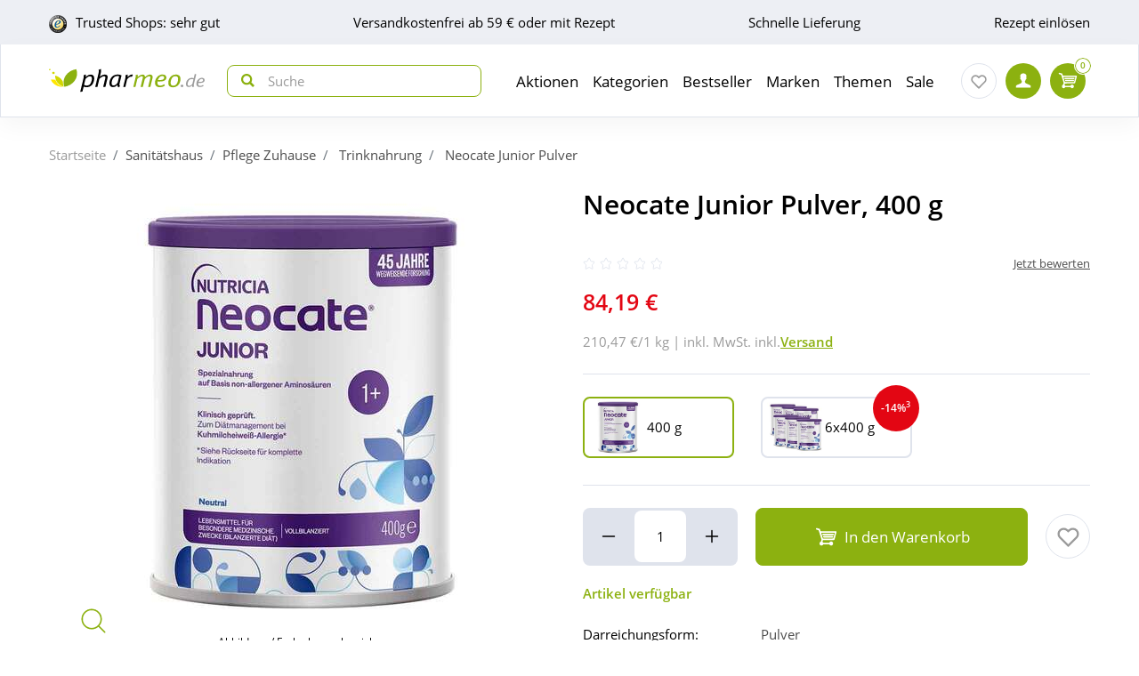

--- FILE ---
content_type: text/html; charset=utf-8
request_url: https://www.pharmeo.de/10185992-neocate-junior-pulver.html
body_size: 29091
content:
<!DOCTYPE html>
<html data-cache="never" lang="de">
<head>
    <meta charset="UTF-8"/>
    <title>Neocate Junior Pulver 400 g online bei Pharmeo kaufen</title>
    <meta name="description" content="Bestellen Sie Neocate Junior Pulver schnell &amp; einfach bei Pharmeo Ihrer persönlichen Hausapotheke!"/>
    <meta name="author" content=""/>
    <meta name="robots" content="index, follow"/>
    <meta name="language" content="de"/>
    <meta property="og:title" content="Neocate Junior Pulver 400 g online bei Pharmeo kaufen">
    <meta property="og:description" content="Bestellen Sie Neocate Junior Pulver schnell & einfach bei Pharmeo Ihrer persönlichen Hausapotheke!">
    <meta property="og:image" content="https://img.pharmeo.de/738/10185992-neocate-junior-pulver-1.jpg"/>
    <meta property="og:locale" content="de_DE">
    <meta property="og:url" content="https://www.pharmeo.de/10185992-neocate-junior-pulver.html">    <meta name="twitter:card" content="summary">
    <meta name="twitter:site" content="">
    <meta name="geo.region" content="DE-BE"/>
    <meta name="geo.placename" content="Berlin"/>
    <meta name="geo.position" content="52.54601;13.51532"/>
    <meta name="ICBM" content="52.54601, 13.51532"/>
    <meta name="viewport" content="height=device-height,width=device-width,initial-scale=1.0,maximum-scale=1.0"/>
    <meta name="format-detection" content="telephone=no">
    <link rel="dns-prefetch" href="//www.googletagmanager.com">

        <link rel="canonical" href="https://www.pharmeo.de/10185992-neocate-junior-pulver.html" />
    

    <link rel="stylesheet" href="https://www.pharmeo.de/css/pharmeo_de/min/swiper.css?5.3.0007">
    <link rel="stylesheet" href="https://www.pharmeo.de/css/pharmeo_de/min/full-responsive.css?5.3.0007">
        

    <link rel="preload" href="/fonts/open-sans-v18-latin-regular.woff2" as="font" type="font/woff2" crossorigin="anonymous">
    <link rel="preload" href="/fonts/open-sans-v18-latin-600.woff2" as="font" type="font/woff2" crossorigin="anonymous">
    <link rel="preload" href="/fonts/open-sans-v18-latin-700.woff2" as="font" type="font/woff2" crossorigin="anonymous">

    <link rel="icon" href="https://www.pharmeo.de/images/pharmeo_de/resplayout/favicon.ico" type="image/x-icon" />
    <link rel="shortcut icon" href="https://www.pharmeo.de/images/pharmeo_de/resplayout/favicon.ico" type="image/x-icon" />

    <style>

            </style>

            <script type="text/javascript">
            var dataLayer = [];
            var cusid = "-1";             var live_basket = [];             var env_parsetime = 84;             var session = "HguWcVYiG0P2Im3oHd8k5oMY9OimbD";         </script>
        <!-- Pixel-Header --><!-- START :: GTM Pixel Code  pharmeo_de -->
<script type="text/javascript">
    dataLayer.push( {"lang":"de","CusId":-1,"bx_location":-1,"bx_disabled":0,"bx_time":0,"geotarget_checked":0,"pageType":"productdetail","product":{"id":"2899882","pzn":"10185992","name":"Neocate Junior Pulver","manufacturer":"Danone Deutschland GmbH","manufacturerid":"3596","saleprice":"84.19","netPrice":78.68,"availibility":"2","tax":"7.00","brand":"Neocate"},"customer":{"CusId":-1},"products":[{"name":"Neocate Junior Pulver","gtin":"5016533652611","pzn":"10185992","price_b":"84.19","category":[15968]}],"basket":[],"breadcrump":["Sanit&auml;tshaus","Pflege Zuhause","Trinknahrung"]});
</script>
<script type="text/javascript">(function(w,d,s,l,i){w[l]=w[l]||[];w[l].push({'gtm.start':new Date().getTime(),event:'gtm.js'});var f=d.getElementsByTagName(s)[0],j=d.createElement(s),dl=l!='dataLayer'?'&l='+l:'';j.async=true;j.src='https://tmsst.pharmeo.de/gtm.js?id='+i+dl;f.parentNode.insertBefore(j,f);})(window,document,'script','dataLayer','GTM-5GNVZ2M');</script>
<!-- Eof GTM dataLayer --><!-- Eof Pixel-Header -->
        <!-- extra JS-Files head -->
        
        <!-- Eof extra JS-Files head -->

    
</head>
    <body itemscope itemtype="http://schema.org/WebPage" data-langused="">

    <div class="page-wrapper">
        <div class="backdrop"></div>

         <!-- cacheheader --><div class="header">
    <header class="header-wrapper" id="page-header">
        <!-- USP bar -->
        <div class="usp-bar usp-bar d-none d-lg-block" id="page-usp-bar">             <div class="container-fluid">
                <div class="row">
                    <div class="col-12">
                        <form class="d-flex align-items-center justify-content-between">
                                                        <div class="d-flex align-items-center _js_link64_external"
                                 data-base64="aHR0cHM6Ly93d3cudHJ1c3RlZHNob3BzLmNvbS9iZXdlcnR1bmcvaW5mb19YMTcyNTM1NDc1QTE5MDIzRDI1NzA5MDI5RDZBMjE5QTAuaHRtbA==">
                                <picture>
                                    <source media="(min-width: 992px)"
                                            srcset="https://cdn-img.pharmeo.de/resplayout/img_footer-trust-icon-01.png">
                                    <source srcset="/images/clearpix.gif">
                                    <img class="img-fluid trust-logo mr-2"
                                         src="https://cdn-img.pharmeo.de/resplayout/img_footer-trust-icon-01.png"
                                         alt="Trusted Shops Logo">
                                </picture>
                                <div>Trusted Shops: sehr gut</div>
                            </div>
                                                        <div class="_js_link64" data-base64="L2ZhcS92ZXJzYW5kLXVuZC1saWVmZXJ1bmcvd2llLWhvY2gtc2luZC1kaWUtdmVyc2FuZGtvc3Rlbi8=" >
                                Versandkostenfrei ab 59 € oder mit Rezept</div>
                            <div class="_js_link64" data-base64="L2ZhcS92ZXJzYW5kLXVuZC1saWVmZXJ1bmcv">Schnelle Lieferung</div>
                                                            <div class="_js_link64" data-base64="L2ZhcS9yZXplcHRlL2ZyZWl1bXNjaGxhZy1oZXJ1bnRlcmxhZGVuLw==">
                                    Rezept einlösen
                                </div>                        </form>
                    </div>
                </div>
            </div>
        </div>

        <div class="navbar navbar-expand-lg navbar-main px-lg-0">
            <div class="container-fluid">
                <button class="navbar-toggler js-toggle-off-canvas" type="button">
                    <span class="icon off-canvas-open">
                        <svg width="24" height="24" viewBox="0 0 100 100"><use xlink:href="https://www.pharmeo.de/images/pharmeo_de/resplayout/symbol.svg#menu" /></svg>
                    </span>
                    <span class="icon off-canvas-close">
                        <svg width="24" height="24" viewBox="0 0 100 100"><use xlink:href="https://www.pharmeo.de/images/pharmeo_de/resplayout/symbol.svg#newschliessen_icon" /></svg>
                    </span>
                </button>
                <a class="navbar-brand" href="https://www.pharmeo.de/" title="Zur Startseite">
                    <img alt="Logo" class="header-logo img-fluid"
                         height="27" width="175" src="https://www.pharmeo.de/images/pharmeo_de/resplayout/img_logo-no-claim.svg">
                </a>

                <form class="header-searchform form-inline" action="/suche/" name="suchformular" method="get">
                    <div class="input-group">
                        <div class="input-group-prepend">
                            <button id="_testsuche" class="header-searchform__btn" aria-label="nach Begriff Suchen">
                                <span class="icon">
                                    <svg id="header-search-button-svg" width="15" height="15" viewBox="0 0 100 100">
                                        <use xlink:href="https://www.pharmeo.de/images/pharmeo_de/resplayout/symbol.svg#search"></use>
                                    </svg>
                                </span>
                            </button>
                        </div>
                        <input class="form-control"
                               name="q" id="q"
                               type="search" placeholder="Suche"
                               autocomplete="off" aria-label="Search"
                        >
                    </div>
                </form>

                <nav class="header-nav">
    <div class="header-nav__content header-nav__content-lvl-1">
        <ul>
            <!-- LEVEL 1 -->


        
    <li>
        

    

    <a
            data-level="1"
            href="/aktionen/"                            data-target="#header-nav__content-307"
                aria-expanded="false" role="button"
                aria-controls="header-nav__content-307"
                        aria-haspopup="menu"                                    title="Aktionen"            class="header-nav__link "
                >
        Aktionen
    </a>

                    <div id="header-nav__content-307"
                 class="header-nav__content header-nav__content-lvl-2 ">

                                    <ul>
                                                <!-- LEVEL 2 -->

    <li class="d-lg-none">
        <span class="header-nav__link header-nav__back-link" role="button">zurück</span>
    </li>
    <li>
        

        

    <span
            data-level="2"
                                                            data-nav-fake-link            title="Aktionen"            class="header-nav__link header-nav__lvl-headline"
                            tabindex="0"
                data-base64="L2FrdGlvbmVuLw=="
                >
        Übersicht Aktionen
    </span>
    </li>

                    
    <li>
        

    

    <a
            data-level="2"
            href="/aktionen/neuheiten/"                                                            title="Neue Produkte im Sortiment"            class="header-nav__link "
                >
        Neuheiten
    </a>

            </li>
                    
    <li>
        

    

    <a
            data-level="2"
            href="/aktionen/schnaeppchen/"                                                            title="Zum Schnäppchenmarkt"            class="header-nav__link "
                >
        Schnäppchen
    </a>

            </li>
                    
    <li>
        

        

    <span
            data-level="2"
                                                            data-nav-fake-link            title="Gratisbeigaben zum Produkt"            class="header-nav__link "
                            tabindex="0"
                data-base64="L2FrdGlvbmVuL2dyYXRpcy1kYXp1Lw=="
                >
        Gratis dazu
    </span>

            </li>
                    
    <li>
        

    

    <a
            data-level="2"
            href="/aktionen/sparsets/"                                                            title="Im Set günstiger"            class="header-nav__link "
                >
        Sparsets
    </a>

            </li>





                    </ul>
                
                
            </div>
            </li>
        
    <li>
        

    

    <a
            data-level="1"
            href="/kategorien/"                            data-target="#header-nav__content-182"
                aria-expanded="false" role="button"
                aria-controls="header-nav__content-182"
                        aria-haspopup="menu"                                    title="Übersicht Produktsortiment"            class="header-nav__link "
                >
        Kategorien
    </a>

                    <div id="header-nav__content-182"
                 class="header-nav__content header-nav__content-lvl-2 ">

                                    <ul>
                                                <!-- LEVEL 2 -->

    <li class="d-lg-none">
        <span class="header-nav__link header-nav__back-link" role="button">zurück</span>
    </li>
    <li>
        

        

    <span
            data-level="2"
                                                            data-nav-fake-link            title="Kategorien"            class="header-nav__link header-nav__lvl-headline"
                            tabindex="0"
                data-base64="L2thdGVnb3JpZW4v"
                >
        Übersicht Kategorien
    </span>
    </li>

                    
    <li>
        

    

    <a
            data-level="2"
            href="/arzneimittel/"                            data-target="#header-nav__content-184"
                aria-expanded="false" role="button"
                aria-controls="header-nav__content-184"
                        aria-haspopup="menu"                                    title="Arzneimittel"            class="header-nav__link "
                >
        Arzneimittel
    </a>

                    <div id="header-nav__content-184"
                 class="header-nav__content header-nav__content-lvl-3 ">

                                    <ul>
                                                <!-- LEVEL 3 -->

    <li class="d-lg-none">
        <span class="header-nav__link header-nav__back-link" role="button">zurück</span>
    </li>
    <li>
        

        

    <span
            data-level="3"
                                                            data-nav-fake-link            title="Arzneimittel"            class="header-nav__link header-nav__lvl-headline"
                            tabindex="0"
                data-base64="L2Fyem5laW1pdHRlbC8="
                >
        Übersicht Arzneimittel
    </span>
    </li>

                    
    <li>
        

    

    <a
            data-level="3"
            href="/arzneimittel/antiallergikum/"                                                            title="Antiallergikum"            class="header-nav__link "
                >
        Antiallergikum
    </a>

            </li>
                    
    <li>
        

    

    <a
            data-level="3"
            href="/arzneimittel/haut/"                                                            title="Arzneimittel für die Haut"            class="header-nav__link "
                >
        Arzneimittel für die Haut
    </a>

            </li>
                    
    <li>
        

    

    <a
            data-level="3"
            href="/arzneimittel/herz-kreislauf-venen/"                                                            title="Arzneimittel für Herz, Kreislauf &amp; Venen"            class="header-nav__link "
                >
        Arzneimittel für Herz, Kreislauf & Venen
    </a>

            </li>
                    
    <li>
        

    

    <a
            data-level="3"
            href="/arzneimittel/augentropfen/"                                                            title="Augentropfen"            class="header-nav__link "
                >
        Augentropfen
    </a>

            </li>
                    
    <li>
        

    

    <a
            data-level="3"
            href="/arzneimittel/erkaeltung/"                                                            title="Erkältungsmittel"            class="header-nav__link "
                >
        Erkältungsmittel
    </a>

            </li>
                    
    <li>
        

    

    <a
            data-level="3"
            href="/arzneimittel/haare-naegel/"                                                            title="Haare &amp; Nägel"            class="header-nav__link "
                >
        Haare & Nägel
    </a>

            </li>
                    
    <li>
        

    

    <a
            data-level="3"
            href="/arzneimittel/hyaluronspritzen/"                                                            title="Hyaluronspritzen"            class="header-nav__link "
                >
        Hyaluronspritzen
    </a>

            </li>
                    
    <li>
        

    

    <a
            data-level="3"
            href="/arzneimittel/kinder-saeuglinge/"                                                            title="Kinder &amp; Säuglinge"            class="header-nav__link "
                >
        Kinder & Säuglinge
    </a>

            </li>
                    
    <li>
        

    

    <a
            data-level="3"
            href="/arzneimittel/leber-galle/"                                                            title="Leber Medikamente"            class="header-nav__link "
                >
        Leber Medikamente
    </a>

            </li>
                    
    <li>
        

    

    <a
            data-level="3"
            href="/arzneimittel/lokalanaesthetika/"                                                            title="Lokalanästhetika"            class="header-nav__link "
                >
        Lokalanästhetika
    </a>

            </li>
                    
    <li>
        

    

    <a
            data-level="3"
            href="/arzneimittel/magen-darm/"                                                            title="Magen-Darm-Medikamente"            class="header-nav__link "
                >
        Magen-Darm-Medikamente
    </a>

            </li>
                    
    <li>
        

    

    <a
            data-level="3"
            href="/arzneimittel/mund-rachen/"                                                            title="Mund &amp; Rachen"            class="header-nav__link "
                >
        Mund & Rachen
    </a>

            </li>
                    
    <li>
        

    

    <a
            data-level="3"
            href="/arzneimittel/nasenspray/"                                                            title="Nasenspray"            class="header-nav__link "
                >
        Nasenspray
    </a>

            </li>
                    
    <li>
        

    

    <a
            data-level="3"
            href="/arzneimittel/niere-blase-prostata/"                                                            title="Niere, Blase &amp; Prostata"            class="header-nav__link "
                >
        Niere, Blase & Prostata
    </a>

            </li>
                    
    <li>
        

    

    <a
            data-level="3"
            href="/arzneimittel/ohrentropfen/"                                                            title="Ohrentropfen"            class="header-nav__link "
                >
        Ohrentropfen
    </a>

            </li>
                    
    <li>
        

    

    <a
            data-level="3"
            href="/arzneimittel/pms-behandeln/"                                                            title="PMS behandeln"            class="header-nav__link "
                >
        PMS behandeln
    </a>

            </li>
                    
    <li>
        

    

    <a
            data-level="3"
            href="/arzneimittel/raucherentwoehnung/"                                                            title="Raucherentwöhnung Medikamente"            class="header-nav__link "
                >
        Raucherentwöhnung Medikamente
    </a>

            </li>
                    
    <li>
        

    

    <a
            data-level="3"
            href="/arzneimittel/reiseapotheke/"                                                            title="Reiseapotheke"            class="header-nav__link "
                >
        Reiseapotheke
    </a>

            </li>
                    
    <li>
        

    

    <a
            data-level="3"
            href="/arzneimittel/rheuma-muskeln/"                                                            title="Rheuma &amp; Muskeln"            class="header-nav__link "
                >
        Rheuma & Muskeln
    </a>

            </li>
                    
    <li>
        

    

    <a
            data-level="3"
            href="/arzneimittel/schlaf-nerven/"                                                            title="Schlaf &amp; Nerven"            class="header-nav__link "
                >
        Schlaf & Nerven
    </a>

            </li>
                    
    <li>
        

    

    <a
            data-level="3"
            href="/arzneimittel/schmerztabletten/"                                                            title="Schmerztabletten"            class="header-nav__link "
                >
        Schmerztabletten
    </a>

            </li>
                    
    <li>
        

    

    <a
            data-level="3"
            href="/arzneimittel/vitamin-einnahme/"                                                            title="Vitamine &amp; Mineralstoffe"            class="header-nav__link "
                >
        Vitamine & Mineralstoffe
    </a>

            </li>
                    
    <li>
        

    

    <a
            data-level="3"
            href="/arzneimittel/wechseljahre/"                                                            title="Wechseljahre Medikamente"            class="header-nav__link "
                >
        Wechseljahre Medikamente
    </a>

            </li>





                    </ul>
                
                
            </div>
            </li>
                    
    <li>
        

    

    <a
            data-level="2"
            href="/bio-genuss/"                            data-target="#header-nav__content-329"
                aria-expanded="false" role="button"
                aria-controls="header-nav__content-329"
                        aria-haspopup="menu"                                    title="Bio &amp; Genuss"            class="header-nav__link "
                >
        Bio &amp; Genuss
    </a>

                    <div id="header-nav__content-329"
                 class="header-nav__content header-nav__content-lvl-3 ">

                                    <ul>
                                                <!-- LEVEL 3 -->

    <li class="d-lg-none">
        <span class="header-nav__link header-nav__back-link" role="button">zurück</span>
    </li>
    <li>
        

        

    <span
            data-level="3"
                                                            data-nav-fake-link            title="Bio &amp;amp; Genuss"            class="header-nav__link header-nav__lvl-headline"
                            tabindex="0"
                data-base64="L2Jpby1nZW51c3Mv"
                >
        Übersicht Bio &amp; Genuss
    </span>
    </li>

                    
    <li>
        

    

    <a
            data-level="3"
            href="/bio-genuss/ayurveda-produkte/"                                                            title="Ayurveda-Produkte"            class="header-nav__link "
                >
        Ayurveda-Produkte
    </a>

            </li>
                    
    <li>
        

    

    <a
            data-level="3"
            href="/bio-genuss/bewusste-ernaehrung/"                                                            title="Bewusste Ernährung"            class="header-nav__link "
                >
        Bewusste Ernährung
    </a>

            </li>
                    
    <li>
        

    

    <a
            data-level="3"
            href="/bio-genuss/bio-produkte/"                                                            title="Bio-Produkte"            class="header-nav__link "
                >
        Bio-Produkte
    </a>

            </li>
                    
    <li>
        

    

    <a
            data-level="3"
            href="/bio-genuss/genuessliches/"                                                            title="Genüssliches"            class="header-nav__link "
                >
        Genüssliches
    </a>

            </li>
                    
    <li>
        

    

    <a
            data-level="3"
            href="/bio-genuss/saefte/"                                                            title="Säfte"            class="header-nav__link "
                >
        Säfte
    </a>

            </li>
                    
    <li>
        

    

    <a
            data-level="3"
            href="/bio-genuss/suesses/"                                                            title="Süßes"            class="header-nav__link "
                >
        Süßes
    </a>

            </li>
                    
    <li>
        

    

    <a
            data-level="3"
            href="/bio-genuss/tee/"                                                            title="Tee"            class="header-nav__link "
                >
        Tee
    </a>

            </li>
                    
    <li>
        

    

    <a
            data-level="3"
            href="/bio-genuss/zuckerersatz/"                                                            title="Zuckerersatz"            class="header-nav__link "
                >
        Zuckerersatz
    </a>

            </li>





                    </ul>
                
                
            </div>
            </li>
                    
    <li>
        

    

    <a
            data-level="2"
            href="/diabetes/"                            data-target="#header-nav__content-330"
                aria-expanded="false" role="button"
                aria-controls="header-nav__content-330"
                        aria-haspopup="menu"                                    title="Diabetes"            class="header-nav__link "
                >
        Diabetes
    </a>

                    <div id="header-nav__content-330"
                 class="header-nav__content header-nav__content-lvl-3 ">

                                    <ul>
                                                <!-- LEVEL 3 -->

    <li class="d-lg-none">
        <span class="header-nav__link header-nav__back-link" role="button">zurück</span>
    </li>
    <li>
        

        

    <span
            data-level="3"
                                                            data-nav-fake-link            title="Diabetes"            class="header-nav__link header-nav__lvl-headline"
                            tabindex="0"
                data-base64="L2RpYWJldGVzLw=="
                >
        Übersicht Diabetes
    </span>
    </li>

                    
    <li>
        

    

    <a
            data-level="3"
            href="/diabetes/arzneimittel-fuer-diabetiker/"                                                            title="Arzneimittel"            class="header-nav__link "
                >
        Arzneimittel
    </a>

            </li>
                    
    <li>
        

    

    <a
            data-level="3"
            href="/diabetes/blutzuckermessgeraet/"                                                            title="Blutzuckermessgerät"            class="header-nav__link "
                >
        Blutzuckermessgerät
    </a>

            </li>
                    
    <li>
        

    

    <a
            data-level="3"
            href="/diabetes/ernaehrung/"                                                            title="Ernährung"            class="header-nav__link "
                >
        Ernährung
    </a>

            </li>
                    
    <li>
        

    

    <a
            data-level="3"
            href="/diabetes/hautpflege/"                                                            title="Hautpflege"            class="header-nav__link "
                >
        Hautpflege
    </a>

            </li>
                    
    <li>
        

    

    <a
            data-level="3"
            href="/diabetes/insulinpens/"                                                            title="Insulinpens"            class="header-nav__link "
                >
        Insulinpens
    </a>

            </li>
                    
    <li>
        

    

    <a
            data-level="3"
            href="/diabetes/kontrollloesungen/"                                                            title="Kontrolllösungen"            class="header-nav__link "
                >
        Kontrolllösungen
    </a>

            </li>
                    
    <li>
        

    

    <a
            data-level="3"
            href="/diabetes/lanzetten-stechhilfen/"                                                            title="Lanzetten &amp; Stechhilfen"            class="header-nav__link "
                >
        Lanzetten & Stechhilfen
    </a>

            </li>
                    
    <li>
        

    

    <a
            data-level="3"
            href="/diabetes/teststreifen/"                                                            title="Teststreifen"            class="header-nav__link "
                >
        Teststreifen
    </a>

            </li>
                    
    <li>
        

    

    <a
            data-level="3"
            href="/diabetes/urinteststreifen/"                                                            title="Urinteststreifen"            class="header-nav__link "
                >
        Urinteststreifen
    </a>

            </li>
                    
    <li>
        

    

    <a
            data-level="3"
            href="/diabetes/zubehoer/"                                                            title="Zubehör"            class="header-nav__link "
                >
        Zubehör
    </a>

            </li>





                    </ul>
                
                
            </div>
            </li>
                    
    <li>
        

    

    <a
            data-level="2"
            href="/koerperpflege-kosmetik/"                            data-target="#header-nav__content-331"
                aria-expanded="false" role="button"
                aria-controls="header-nav__content-331"
                        aria-haspopup="menu"                                    title="Körperpflege &amp; Kosmetik"            class="header-nav__link "
                >
        Körperpflege &amp; Kosmetik
    </a>

                    <div id="header-nav__content-331"
                 class="header-nav__content header-nav__content-lvl-3 ">

                                    <ul>
                                                <!-- LEVEL 3 -->

    <li class="d-lg-none">
        <span class="header-nav__link header-nav__back-link" role="button">zurück</span>
    </li>
    <li>
        

        

    <span
            data-level="3"
                                                            data-nav-fake-link            title="Körperpflege &amp;amp; Kosmetik"            class="header-nav__link header-nav__lvl-headline"
                            tabindex="0"
                data-base64="L2tvZXJwZXJwZmxlZ2Uta29zbWV0aWsv"
                >
        Übersicht Körperpflege &amp; Kosmetik
    </span>
    </li>

                    
    <li>
        

    

    <a
            data-level="3"
            href="/koerperpflege-kosmetik/dekollete/"                                                            title="Dekolleté"            class="header-nav__link "
                >
        Dekolleté
    </a>

            </li>
                    
    <li>
        

    

    <a
            data-level="3"
            href="/koerperpflege-kosmetik/drogeriebedarf/"                                                            title="Drogeriebedarf"            class="header-nav__link "
                >
        Drogeriebedarf
    </a>

            </li>
                    
    <li>
        

    

    <a
            data-level="3"
            href="/koerperpflege-kosmetik/fuer-kinder/"                                                            title="Für Kinder"            class="header-nav__link "
                >
        Für Kinder
    </a>

            </li>
                    
    <li>
        

    

    <a
            data-level="3"
            href="/koerperpflege-kosmetik/fuesse/"                                                            title="Füße"            class="header-nav__link "
                >
        Füße
    </a>

            </li>
                    
    <li>
        

    

    <a
            data-level="3"
            href="/koerperpflege-kosmetik/gesicht/"                                                            title="Gesichtspflege"            class="header-nav__link "
                >
        Gesichtspflege
    </a>

            </li>
                    
    <li>
        

    

    <a
            data-level="3"
            href="/koerperpflege-kosmetik/haare/"                                                            title="Haare"            class="header-nav__link "
                >
        Haare
    </a>

            </li>
                    
    <li>
        

    

    <a
            data-level="3"
            href="/koerperpflege-kosmetik/haende/"                                                            title="Hände"            class="header-nav__link "
                >
        Hände
    </a>

            </li>
                    
    <li>
        

    

    <a
            data-level="3"
            href="/koerperpflege-kosmetik/kontaktlinsen-pflege/"                                                            title="Kontaktlinsen Pflege"            class="header-nav__link "
                >
        Kontaktlinsen Pflege
    </a>

            </li>
                    
    <li>
        

    

    <a
            data-level="3"
            href="/koerperpflege-kosmetik/koerper/"                                                            title="Körper"            class="header-nav__link "
                >
        Körper
    </a>

            </li>
                    
    <li>
        

    

    <a
            data-level="3"
            href="/koerperpflege-kosmetik/make-up/"                                                            title="Make up"            class="header-nav__link "
                >
        Make up
    </a>

            </li>
                    
    <li>
        

    

    <a
            data-level="3"
            href="/koerperpflege-kosmetik/maenner/"                                                            title="Männer"            class="header-nav__link "
                >
        Männer
    </a>

            </li>
                    
    <li>
        

    

    <a
            data-level="3"
            href="/koerperpflege-kosmetik/naturkosmetik/"                                                            title="Naturkosmetik"            class="header-nav__link "
                >
        Naturkosmetik
    </a>

            </li>
                    
    <li>
        

    

    <a
            data-level="3"
            href="/koerperpflege-kosmetik/sonnencreme/"                                                            title="Sonnencreme"            class="header-nav__link "
                >
        Sonnencreme
    </a>

            </li>
                    
    <li>
        

    

    <a
            data-level="3"
            href="/koerperpflege-kosmetik/tattoo-creme/"                                                            title="Tattoo Creme"            class="header-nav__link "
                >
        Tattoo Creme
    </a>

            </li>
                    
    <li>
        

    

    <a
            data-level="3"
            href="/koerperpflege-kosmetik/zahn-mundpflege/"                                                            title="Zahn- &amp; Mundpflege"            class="header-nav__link "
                >
        Zahn- & Mundpflege
    </a>

            </li>





                    </ul>
                
                
            </div>
            </li>
                    
    <li>
        

    

    <a
            data-level="2"
            href="/liebe-erotik/"                            data-target="#header-nav__content-341"
                aria-expanded="false" role="button"
                aria-controls="header-nav__content-341"
                        aria-haspopup="menu"                                    title="Liebe &amp; Erotik"            class="header-nav__link "
                >
        Liebe &amp; Erotik
    </a>

                    <div id="header-nav__content-341"
                 class="header-nav__content header-nav__content-lvl-3 ">

                                    <ul>
                                                <!-- LEVEL 3 -->

    <li class="d-lg-none">
        <span class="header-nav__link header-nav__back-link" role="button">zurück</span>
    </li>
    <li>
        

        

    <span
            data-level="3"
                                                            data-nav-fake-link            title="Liebe &amp;amp; Erotik"            class="header-nav__link header-nav__lvl-headline"
                            tabindex="0"
                data-base64="L2xpZWJlLWVyb3Rpay8="
                >
        Übersicht Liebe &amp; Erotik
    </span>
    </li>

                    
    <li>
        

    

    <a
            data-level="3"
            href="/liebe-erotik/gleitmittel/"                                                            title="Gleitmittel"            class="header-nav__link "
                >
        Gleitmittel
    </a>

            </li>
                    
    <li>
        

    

    <a
            data-level="3"
            href="/liebe-erotik/kondome/"                                                            title="Kondome"            class="header-nav__link "
                >
        Kondome
    </a>

            </li>
                    
    <li>
        

    

    <a
            data-level="3"
            href="/liebe-erotik/natuerliche-verhuetung/"                                                            title="natürliche Verhütung"            class="header-nav__link "
                >
        natürliche Verhütung
    </a>

            </li>
                    
    <li>
        

    

    <a
            data-level="3"
            href="/liebe-erotik/potenzstoerungen/"                                                            title="Potenzstörungen"            class="header-nav__link "
                >
        Potenzstörungen
    </a>

            </li>
                    
    <li>
        

    

    <a
            data-level="3"
            href="/liebe-erotik/vaginalkugeln/"                                                            title="Vaginalkugeln"            class="header-nav__link "
                >
        Vaginalkugeln
    </a>

            </li>
                    
    <li>
        

    

    <a
            data-level="3"
            href="/liebe-erotik/vibratoren-toys/"                                                            title="Vibratoren und Toys"            class="header-nav__link "
                >
        Vibratoren und Toys
    </a>

            </li>





                    </ul>
                
                
            </div>
            </li>
                    
    <li>
        

    

    <a
            data-level="2"
            href="/mutter-kind/"                            data-target="#header-nav__content-340"
                aria-expanded="false" role="button"
                aria-controls="header-nav__content-340"
                        aria-haspopup="menu"                                    title="Mutter &amp; Kind"            class="header-nav__link "
                >
        Mutter &amp; Kind
    </a>

                    <div id="header-nav__content-340"
                 class="header-nav__content header-nav__content-lvl-3 ">

                                    <ul>
                                                <!-- LEVEL 3 -->

    <li class="d-lg-none">
        <span class="header-nav__link header-nav__back-link" role="button">zurück</span>
    </li>
    <li>
        

        

    <span
            data-level="3"
                                                            data-nav-fake-link            title="Mutter &amp;amp; Kind"            class="header-nav__link header-nav__lvl-headline"
                            tabindex="0"
                data-base64="L211dHRlci1raW5kLw=="
                >
        Übersicht Mutter &amp; Kind
    </span>
    </li>

                    
    <li>
        

    

    <a
            data-level="3"
            href="/mutter-kind/babynahrung/"                                                            title="Babynahrung"            class="header-nav__link "
                >
        Babynahrung
    </a>

            </li>
                    
    <li>
        

    

    <a
            data-level="3"
            href="/mutter-kind/babypflege/"                                                            title="Babypflege"            class="header-nav__link "
                >
        Babypflege
    </a>

            </li>
                    
    <li>
        

    

    <a
            data-level="3"
            href="/mutter-kind/beckenbodentraining/"                                                            title="Beckenbodentraining"            class="header-nav__link "
                >
        Beckenbodentraining
    </a>

            </li>
                    
    <li>
        

    

    <a
            data-level="3"
            href="/mutter-kind/schnuller-flaschen/"                                                            title="Schnuller, Flaschen &amp; Co."            class="header-nav__link "
                >
        Schnuller, Flaschen & Co.
    </a>

            </li>
                    
    <li>
        

    

    <a
            data-level="3"
            href="/mutter-kind/schwangerschaft/"                                                            title="Schwangerschaft"            class="header-nav__link "
                >
        Schwangerschaft
    </a>

            </li>
                    
    <li>
        

    

    <a
            data-level="3"
            href="/mutter-kind/stillzubehoer/"                                                            title="Stillzubehör"            class="header-nav__link "
                >
        Stillzubehör
    </a>

            </li>
                    
    <li>
        

    

    <a
            data-level="3"
            href="/mutter-kind/stofftiere/"                                                            title="Stofftiere &amp; Wärme"            class="header-nav__link "
                >
        Stofftiere & Wärme
    </a>

            </li>
                    
    <li>
        

    

    <a
            data-level="3"
            href="/mutter-kind/windeln-zubehoer/"                                                            title="Windeln &amp; Zubehör"            class="header-nav__link "
                >
        Windeln & Zubehör
    </a>

            </li>





                    </ul>
                
                
            </div>
            </li>
                    
    <li>
        

    

    <a
            data-level="2"
            href="/nahrungsergaenzung/"                            data-target="#header-nav__content-342"
                aria-expanded="false" role="button"
                aria-controls="header-nav__content-342"
                        aria-haspopup="menu"                                    title="Nahrungsergänzung"            class="header-nav__link "
                >
        Nahrungsergänzung
    </a>

                    <div id="header-nav__content-342"
                 class="header-nav__content header-nav__content-lvl-3 ">

                                    <ul>
                                                <!-- LEVEL 3 -->

    <li class="d-lg-none">
        <span class="header-nav__link header-nav__back-link" role="button">zurück</span>
    </li>
    <li>
        

        

    <span
            data-level="3"
                                                            data-nav-fake-link            title="Nahrungsergänzung"            class="header-nav__link header-nav__lvl-headline"
                            tabindex="0"
                data-base64="L25haHJ1bmdzZXJnYWVuenVuZy8="
                >
        Übersicht Nahrungsergänzung
    </span>
    </li>

                    
    <li>
        

    

    <a
            data-level="3"
            href="/nahrungsergaenzung/antioxidantien/"                                                            title="Antioxidantien"            class="header-nav__link "
                >
        Antioxidantien
    </a>

            </li>
                    
    <li>
        

    

    <a
            data-level="3"
            href="/nahrungsergaenzung/augen/"                                                            title="Augen"            class="header-nav__link "
                >
        Augen
    </a>

            </li>
                    
    <li>
        

    

    <a
            data-level="3"
            href="/nahrungsergaenzung/bakterienkulturen/"                                                            title="Bakterienkulturen"            class="header-nav__link "
                >
        Bakterienkulturen
    </a>

            </li>
                    
    <li>
        

    

    <a
            data-level="3"
            href="/nahrungsergaenzung/cbd-oel/"                                                            title="CBD-Öl"            class="header-nav__link "
                >
        CBD-Öl
    </a>

            </li>
                    
    <li>
        

    

    <a
            data-level="3"
            href="/nahrungsergaenzung/diabetiker/"                                                            title="Diabetiker"            class="header-nav__link "
                >
        Diabetiker
    </a>

            </li>
                    
    <li>
        

    

    <a
            data-level="3"
            href="/nahrungsergaenzung/frauen/"                                                            title="Frauen"            class="header-nav__link "
                >
        Frauen
    </a>

            </li>
                    
    <li>
        

    

    <a
            data-level="3"
            href="/nahrungsergaenzung/gewichtsreduktion-diaet/"                                                            title="Gewichtsreduktion &amp; Diät"            class="header-nav__link "
                >
        Gewichtsreduktion & Diät
    </a>

            </li>
                    
    <li>
        

    

    <a
            data-level="3"
            href="/nahrungsergaenzung/hals-und-rachen/"                                                            title="Hals &amp; Rachen"            class="header-nav__link "
                >
        Hals & Rachen
    </a>

            </li>
                    
    <li>
        

    

    <a
            data-level="3"
            href="/nahrungsergaenzung/haut-haare-naegel/"                                                            title="Haut, Haare &amp; Nägel"            class="header-nav__link "
                >
        Haut, Haare & Nägel
    </a>

            </li>
                    
    <li>
        

    

    <a
            data-level="3"
            href="/nahrungsergaenzung/herz-kreislauf/"                                                            title="Herz &amp; Kreislauf"            class="header-nav__link "
                >
        Herz & Kreislauf
    </a>

            </li>
                    
    <li>
        

    

    <a
            data-level="3"
            href="/nahrungsergaenzung/hirnleistung-und-nerven/"                                                            title="Hirnleistung &amp; Nerven"            class="header-nav__link "
                >
        Hirnleistung & Nerven
    </a>

            </li>
                    
    <li>
        

    

    <a
            data-level="3"
            href="/nahrungsergaenzung/immunsystem/"                                                            title="Immunsystem"            class="header-nav__link "
                >
        Immunsystem
    </a>

            </li>
                    
    <li>
        

    

    <a
            data-level="3"
            href="/nahrungsergaenzung/kinder/"                                                            title="Kinder"            class="header-nav__link "
                >
        Kinder
    </a>

            </li>
                    
    <li>
        

    

    <a
            data-level="3"
            href="/nahrungsergaenzung/kurkuma-kapseln/"                                                            title="Kurkuma Kapseln"            class="header-nav__link "
                >
        Kurkuma Kapseln
    </a>

            </li>
                    
    <li>
        

    

    <a
            data-level="3"
            href="/nahrungsergaenzung/leber/"                                                            title="Leber"            class="header-nav__link "
                >
        Leber
    </a>

            </li>
                    
    <li>
        

    

    <a
            data-level="3"
            href="/nahrungsergaenzung/magen-und-darm/"                                                            title="Magen &amp; Darm"            class="header-nav__link "
                >
        Magen & Darm
    </a>

            </li>
                    
    <li>
        

    

    <a
            data-level="3"
            href="/nahrungsergaenzung/maenner/"                                                            title="Männer"            class="header-nav__link "
                >
        Männer
    </a>

            </li>
                    
    <li>
        

    

    <a
            data-level="3"
            href="/nahrungsergaenzung/melatonin/"                                                            title="Melatonin"            class="header-nav__link "
                >
        Melatonin
    </a>

            </li>
                    
    <li>
        

    

    <a
            data-level="3"
            href="/nahrungsergaenzung/mineralstoffe/"                                                            title="Mineralstoffe"            class="header-nav__link "
                >
        Mineralstoffe
    </a>

            </li>
                    
    <li>
        

    

    <a
            data-level="3"
            href="/nahrungsergaenzung/naehrstoffe/"                                                            title="Nährstoffe"            class="header-nav__link "
                >
        Nährstoffe
    </a>

            </li>
                    
    <li>
        

    

    <a
            data-level="3"
            href="/nahrungsergaenzung/saeure-basenhaushalt/"                                                            title="Säure-Basenhaushalt"            class="header-nav__link "
                >
        Säure-Basenhaushalt
    </a>

            </li>
                    
    <li>
        

    

    <a
            data-level="3"
            href="/nahrungsergaenzung/spermidin/"                                                            title="Spermidin"            class="header-nav__link "
                >
        Spermidin
    </a>

            </li>
                    
    <li>
        

    

    <a
            data-level="3"
            href="/nahrungsergaenzung/sportler/"                                                            title="Sportler"            class="header-nav__link "
                >
        Sportler
    </a>

            </li>
                    
    <li>
        

    

    <a
            data-level="3"
            href="/nahrungsergaenzung/vitalitaet/"                                                            title="Vitalität"            class="header-nav__link "
                >
        Vitalität
    </a>

            </li>
                    
    <li>
        

    

    <a
            data-level="3"
            href="/nahrungsergaenzung/vitamine/"                                                            title="Vitamine"            class="header-nav__link "
                >
        Vitamine
    </a>

            </li>





                    </ul>
                
                
            </div>
            </li>
                    
    <li>
        

    

    <a
            data-level="2"
            href="/natur-homoeopathie/"                            data-target="#header-nav__content-343"
                aria-expanded="false" role="button"
                aria-controls="header-nav__content-343"
                        aria-haspopup="menu"                                    title="Natur &amp; Homöopathie"            class="header-nav__link "
                >
        Natur &amp; Homöopathie
    </a>

                    <div id="header-nav__content-343"
                 class="header-nav__content header-nav__content-lvl-3 ">

                                    <ul>
                                                <!-- LEVEL 3 -->

    <li class="d-lg-none">
        <span class="header-nav__link header-nav__back-link" role="button">zurück</span>
    </li>
    <li>
        

        

    <span
            data-level="3"
                                                            data-nav-fake-link            title="Natur &amp;amp; Homöopathie"            class="header-nav__link header-nav__lvl-headline"
                            tabindex="0"
                data-base64="L25hdHVyLWhvbW9lb3BhdGhpZS8="
                >
        Übersicht Natur &amp; Homöopathie
    </span>
    </li>

                    
    <li>
        

    

    <a
            data-level="3"
            href="/natur-homoeopathie/1g-globuli/"                                                            title="1g Globuli"            class="header-nav__link "
                >
        1g Globuli
    </a>

            </li>
                    
    <li>
        

    

    <a
            data-level="3"
            href="/natur-homoeopathie/5g-globuli/"                                                            title="5g Globuli"            class="header-nav__link "
                >
        5g Globuli
    </a>

            </li>
                    
    <li>
        

    

    <a
            data-level="3"
            href="/natur-homoeopathie/anthroposophie/"                                                            title="Anthroposophie"            class="header-nav__link "
                >
        Anthroposophie
    </a>

            </li>
                    
    <li>
        

    

    <a
            data-level="3"
            href="/natur-homoeopathie/aromatherapie/"                                                            title="Aromatherapie"            class="header-nav__link "
                >
        Aromatherapie
    </a>

            </li>
                    
    <li>
        

    

    <a
            data-level="3"
            href="/natur-homoeopathie/bachblueten/"                                                            title="Bachblüten"            class="header-nav__link "
                >
        Bachblüten
    </a>

            </li>
                    
    <li>
        

    

    <a
            data-level="3"
            href="/natur-homoeopathie/baldrian/"                                                            title="Baldrian"            class="header-nav__link "
                >
        Baldrian
    </a>

            </li>
                    
    <li>
        

    

    <a
            data-level="3"
            href="/natur-homoeopathie/einzelmittel/"                                                            title="Einzelmittel"            class="header-nav__link "
                >
        Einzelmittel
    </a>

            </li>
                    
    <li>
        

    

    <a
            data-level="3"
            href="/natur-homoeopathie/flohsamenschalen/"                                                            title="Flohsamenschalen"            class="header-nav__link "
                >
        Flohsamenschalen
    </a>

            </li>
                    
    <li>
        

    

    <a
            data-level="3"
            href="/natur-homoeopathie/gemmo-therapie/"                                                            title="Gemmo Therapie"            class="header-nav__link "
                >
        Gemmo Therapie
    </a>

            </li>
                    
    <li>
        

    

    <a
            data-level="3"
            href="/natur-homoeopathie/globuli-a-z/"                                                            title="Globuli A-Z"            class="header-nav__link "
                >
        Globuli A-Z
    </a>

            </li>
                    
    <li>
        

    

    <a
            data-level="3"
            href="/natur-homoeopathie/homoeopathische-hausapotheken/"                                                            title="Homöopathische Hausapotheken"            class="header-nav__link "
                >
        Homöopathische Hausapotheken
    </a>

            </li>
                    
    <li>
        

    

    <a
            data-level="3"
            href="/natur-homoeopathie/komplexmittel/"                                                            title="Komplexmittel"            class="header-nav__link "
                >
        Komplexmittel
    </a>

            </li>
                    
    <li>
        

    

    <a
            data-level="3"
            href="/natur-homoeopathie/lm-q-potenzen/"                                                            title="LM-Q-Potenzen"            class="header-nav__link "
                >
        LM-Q-Potenzen
    </a>

            </li>
                    
    <li>
        

    

    <a
            data-level="3"
            href="/natur-homoeopathie/misteltherapie/"                                                            title="Mistelpräparate"            class="header-nav__link "
                >
        Mistelpräparate
    </a>

            </li>
                    
    <li>
        

    

    <a
            data-level="3"
            href="/natur-homoeopathie/schuessler-salze/"                                                            title="Schüßler-Salze"            class="header-nav__link "
                >
        Schüßler-Salze
    </a>

            </li>
                    
    <li>
        

    

    <a
            data-level="3"
            href="/natur-homoeopathie/spenglersan/"                                                            title="Spenglersan"            class="header-nav__link "
                >
        Spenglersan
    </a>

            </li>
                    
    <li>
        

    

    <a
            data-level="3"
            href="/natur-homoeopathie/taschen-und-zubehoer/"                                                            title="Taschen &amp; Zubehör"            class="header-nav__link "
                >
        Taschen & Zubehör
    </a>

            </li>
                    
    <li>
        

    

    <a
            data-level="3"
            href="/natur-homoeopathie/urtinkturen-spagyrik/"                                                            title="Urtinkturen-Spagyrik"            class="header-nav__link "
                >
        Urtinkturen-Spagyrik
    </a>

            </li>
                    
    <li>
        

    

    <a
            data-level="3"
            href="/natur-homoeopathie/vitalpilze/"                                                            title="Vitalpilze"            class="header-nav__link "
                >
        Vitalpilze
    </a>

            </li>
                    
    <li>
        

    

    <a
            data-level="3"
            href="/natur-homoeopathie/yamswurzel/"                                                            title="Yamswurzel"            class="header-nav__link "
                >
        Yamswurzel
    </a>

            </li>





                    </ul>
                
                
            </div>
            </li>
                    
    <li>
        

    

    <a
            data-level="2"
            href="/sanitaetshaus/"                            data-target="#header-nav__content-344"
                aria-expanded="false" role="button"
                aria-controls="header-nav__content-344"
                        aria-haspopup="menu"                                    title="Sanitätshaus"            class="header-nav__link "
                >
        Sanitätshaus
    </a>

                    <div id="header-nav__content-344"
                 class="header-nav__content header-nav__content-lvl-3 ">

                                    <ul>
                                                <!-- LEVEL 3 -->

    <li class="d-lg-none">
        <span class="header-nav__link header-nav__back-link" role="button">zurück</span>
    </li>
    <li>
        

        

    <span
            data-level="3"
                                                            data-nav-fake-link            title="Sanitätshaus"            class="header-nav__link header-nav__lvl-headline"
                            tabindex="0"
                data-base64="L3Nhbml0YWV0c2hhdXMv"
                >
        Übersicht Sanitätshaus
    </span>
    </li>

                    
    <li>
        

    

    <a
            data-level="3"
            href="/sanitaetshaus/erste-hilfe/"                                                            title="Erste Hilfe"            class="header-nav__link "
                >
        Erste Hilfe
    </a>

            </li>
                    
    <li>
        

    

    <a
            data-level="3"
            href="/sanitaetshaus/frauenhygiene/"                                                            title="Frauenhygiene"            class="header-nav__link "
                >
        Frauenhygiene
    </a>

            </li>
                    
    <li>
        

    

    <a
            data-level="3"
            href="/sanitaetshaus/handschuhe-mundschutz/"                                                            title="Handschuhe &amp; Mundschutz"            class="header-nav__link "
                >
        Handschuhe & Mundschutz
    </a>

            </li>
                    
    <li>
        

    

    <a
            data-level="3"
            href="/sanitaetshaus/inkontinenz/"                                                            title="Inkontinenz"            class="header-nav__link "
                >
        Inkontinenz
    </a>

            </li>
                    
    <li>
        

    

    <a
            data-level="3"
            href="/sanitaetshaus/medizinische-geraete/"                                                            title="Medizinische Geräte"            class="header-nav__link "
                >
        Medizinische Geräte
    </a>

            </li>
                    
    <li>
        

    

    <a
            data-level="3"
            href="/sanitaetshaus/medizinische-struempfe/"                                                            title="Medizinische Strümpfe"            class="header-nav__link "
                >
        Medizinische Strümpfe
    </a>

            </li>
                    
    <li>
        

    

    <a
            data-level="3"
            href="/sanitaetshaus/medizinische-tests/"                                                            title="Medizinische Tests"            class="header-nav__link "
                >
        Medizinische Tests
    </a>

            </li>
                    
    <li>
        

    

    <a
            data-level="3"
            href="/sanitaetshaus/ohrstoepsel/"                                                            title="Ohrstöpsel"            class="header-nav__link "
                >
        Ohrstöpsel
    </a>

            </li>
                    
    <li>
        

    

    <a
            data-level="3"
            href="/sanitaetshaus/pflaster/"                                                            title="Pflaster"            class="header-nav__link "
                >
        Pflaster
    </a>

            </li>
                    
    <li>
        

    

    <a
            data-level="3"
            href="/sanitaetshaus/pflege-zuhaus/"                                                            title="Pflege Zuhause"            class="header-nav__link "
                >
        Pflege Zuhause
    </a>

            </li>
                    
    <li>
        

    

    <a
            data-level="3"
            href="/sanitaetshaus/spezialschuhe/"                                                            title="Spezialschuhe"            class="header-nav__link "
                >
        Spezialschuhe
    </a>

            </li>
                    
    <li>
        

    

    <a
            data-level="3"
            href="/sanitaetshaus/spritzen-kanuelen/"                                                            title="Spritzen &amp; Kanülen"            class="header-nav__link "
                >
        Spritzen & Kanülen
    </a>

            </li>
                    
    <li>
        

    

    <a
            data-level="3"
            href="/sanitaetshaus/verbandsmaterial/"                                                            title="Verbandsmaterial"            class="header-nav__link "
                >
        Verbandsmaterial
    </a>

            </li>





                    </ul>
                
                
            </div>
            </li>
                    
    <li>
        

    

    <a
            data-level="2"
            href="/sport-fitness/"                            data-target="#header-nav__content-345"
                aria-expanded="false" role="button"
                aria-controls="header-nav__content-345"
                        aria-haspopup="menu"                                    title="Sport &amp; Fitness"            class="header-nav__link "
                >
        Sport &amp; Fitness
    </a>

                    <div id="header-nav__content-345"
                 class="header-nav__content header-nav__content-lvl-3 ">

                                    <ul>
                                                <!-- LEVEL 3 -->

    <li class="d-lg-none">
        <span class="header-nav__link header-nav__back-link" role="button">zurück</span>
    </li>
    <li>
        

        

    <span
            data-level="3"
                                                            data-nav-fake-link            title="Sport &amp;amp; Fitness"            class="header-nav__link header-nav__lvl-headline"
                            tabindex="0"
                data-base64="L3Nwb3J0LWZpdG5lc3Mv"
                >
        Übersicht Sport &amp; Fitness
    </span>
    </li>

                    
    <li>
        

    

    <a
            data-level="3"
            href="/sport-fitness/abnehmmittel/"                                                            title="Abnehmmittel"            class="header-nav__link "
                >
        Abnehmmittel
    </a>

            </li>
                    
    <li>
        

    

    <a
            data-level="3"
            href="/sport-fitness/aufbaupraeparate/"                                                            title="Aufbaupräparate"            class="header-nav__link "
                >
        Aufbaupräparate
    </a>

            </li>
                    
    <li>
        

    

    <a
            data-level="3"
            href="/sport-fitness/bandagen-schienen/"                                                            title="Bandagen &amp; Schienen"            class="header-nav__link "
                >
        Bandagen & Schienen
    </a>

            </li>
                    
    <li>
        

    

    <a
            data-level="3"
            href="/sport-fitness/fitnessgeraete/"                                                            title="Fitnessgeräte"            class="header-nav__link "
                >
        Fitnessgeräte
    </a>

            </li>
                    
    <li>
        

    

    <a
            data-level="3"
            href="/sport-fitness/pflege-massage/"                                                            title="Pflege &amp; Massage"            class="header-nav__link "
                >
        Pflege & Massage
    </a>

            </li>
                    
    <li>
        

    

    <a
            data-level="3"
            href="/sport-fitness/powerdrinks-riegel/"                                                            title="Powerdrinks &amp; Riegel"            class="header-nav__link "
                >
        Powerdrinks & Riegel
    </a>

            </li>
                    
    <li>
        

    

    <a
            data-level="3"
            href="/sport-fitness/pulsuhren/"                                                            title="Pulsuhren"            class="header-nav__link "
                >
        Pulsuhren
    </a>

            </li>
                    
    <li>
        

    

    <a
            data-level="3"
            href="/sport-fitness/rheuma-muskelschmerz/"                                                            title="Rheuma &amp; Muskelschmerz"            class="header-nav__link "
                >
        Rheuma & Muskelschmerz
    </a>

            </li>
                    
    <li>
        

    

    <a
            data-level="3"
            href="/sport-fitness/sportbekleidung/"                                                            title="Sportbekleidung"            class="header-nav__link "
                >
        Sportbekleidung
    </a>

            </li>
                    
    <li>
        

    

    <a
            data-level="3"
            href="/sport-fitness/vitamine/"                                                            title="Vitamine &amp; Mineralstoffe"            class="header-nav__link "
                >
        Vitamine & Mineralstoffe
    </a>

            </li>





                    </ul>
                
                
            </div>
            </li>
                    
    <li>
        

    

    <a
            data-level="2"
            href="/tierbedarf/"                            data-target="#header-nav__content-346"
                aria-expanded="false" role="button"
                aria-controls="header-nav__content-346"
                        aria-haspopup="menu"                                    title="Tierbedarf"            class="header-nav__link "
                >
        Tierbedarf
    </a>

                    <div id="header-nav__content-346"
                 class="header-nav__content header-nav__content-lvl-3 ">

                                    <ul>
                                                <!-- LEVEL 3 -->

    <li class="d-lg-none">
        <span class="header-nav__link header-nav__back-link" role="button">zurück</span>
    </li>
    <li>
        

        

    <span
            data-level="3"
                                                            data-nav-fake-link            title="Tierbedarf"            class="header-nav__link header-nav__lvl-headline"
                            tabindex="0"
                data-base64="L3RpZXJiZWRhcmYv"
                >
        Übersicht Tierbedarf
    </span>
    </li>

                    
    <li>
        

    

    <a
            data-level="3"
            href="/tierbedarf/bienen/"                                                            title="Bienen"            class="header-nav__link "
                >
        Bienen
    </a>

            </li>
                    
    <li>
        

    

    <a
            data-level="3"
            href="/tierbedarf/hund/"                                                            title="Hunde"            class="header-nav__link "
                >
        Hunde
    </a>

            </li>
                    
    <li>
        

    

    <a
            data-level="3"
            href="/tierbedarf/katze/"                                                            title="Katzen"            class="header-nav__link "
                >
        Katzen
    </a>

            </li>
                    
    <li>
        

    

    <a
            data-level="3"
            href="/tierbedarf/nager/"                                                            title="Nager"            class="header-nav__link "
                >
        Nager
    </a>

            </li>
                    
    <li>
        

    

    <a
            data-level="3"
            href="/tierbedarf/homoeopathie-tiere/"                                                            title="Natur &amp; Homöopathie"            class="header-nav__link "
                >
        Natur & Homöopathie
    </a>

            </li>
                    
    <li>
        

    

    <a
            data-level="3"
            href="/tierbedarf/pferde/"                                                            title="Pferde"            class="header-nav__link "
                >
        Pferde
    </a>

            </li>
                    
    <li>
        

    

    <a
            data-level="3"
            href="/tierbedarf/voegel/"                                                            title="Vögel"            class="header-nav__link "
                >
        Vögel
    </a>

            </li>





                    </ul>
                
                
            </div>
            </li>
                    
    <li>
        

    

    <a
            data-level="2"
            href="/wellness/"                            data-target="#header-nav__content-347"
                aria-expanded="false" role="button"
                aria-controls="header-nav__content-347"
                        aria-haspopup="menu"                                    title="Wellness"            class="header-nav__link "
                >
        Wellness
    </a>

                    <div id="header-nav__content-347"
                 class="header-nav__content header-nav__content-lvl-3 ">

                                    <ul>
                                                <!-- LEVEL 3 -->

    <li class="d-lg-none">
        <span class="header-nav__link header-nav__back-link" role="button">zurück</span>
    </li>
    <li>
        

        

    <span
            data-level="3"
                                                            data-nav-fake-link            title="Wellness"            class="header-nav__link header-nav__lvl-headline"
                            tabindex="0"
                data-base64="L3dlbGxuZXNzLw=="
                >
        Übersicht Wellness
    </span>
    </li>

                    
    <li>
        

    

    <a
            data-level="3"
            href="/wellness/aromen-duefte/"                                                            title="Aromen &amp; Düfte"            class="header-nav__link "
                >
        Aromen & Düfte
    </a>

            </li>
                    
    <li>
        

    

    <a
            data-level="3"
            href="/wellness/exklusive-kosmetik/"                                                            title="Exklusive Kosmetik"            class="header-nav__link "
                >
        Exklusive Kosmetik
    </a>

            </li>
                    
    <li>
        

    

    <a
            data-level="3"
            href="/wellness/naturkosmetik/"                                                            title="Naturkosmetik"            class="header-nav__link "
                >
        Naturkosmetik
    </a>

            </li>
                    
    <li>
        

    

    <a
            data-level="3"
            href="/wellness/sauna/"                                                            title="Sauna &amp; Massage"            class="header-nav__link "
                >
        Sauna & Massage
    </a>

            </li>
                    
    <li>
        

    

    <a
            data-level="3"
            href="/wellness/relax-baeder/"                                                            title="Wohlfühlen im Bad"            class="header-nav__link "
                >
        Wohlfühlen im Bad
    </a>

            </li>
                    
    <li>
        

    

    <a
            data-level="3"
            href="/wellness/wohltuende-waerme/"                                                            title="Wohltuende Wärme"            class="header-nav__link "
                >
        Wohltuende Wärme
    </a>

            </li>





                    </ul>
                
                
            </div>
            </li>





                    </ul>
                
                
            </div>
            </li>
        
    <li>
        

    

    <a
            data-level="1"
            href="/bestseller/"                                                            title="Unsere Bestseller"            class="header-nav__link "
                >
        Bestseller
    </a>

            </li>
        
    <li>
        

    

    <a
            data-level="1"
            href="/markenshops/"                                                            title="Unsere Marken"            class="header-nav__link "
                >
        Marken
    </a>

            </li>
        
    <li>
        

    

    <a
            data-level="1"
            href="/themen/"                                                            title="Gesundheitsthemen"            class="header-nav__link "
                >
        Themen
    </a>

            </li>
        
    <li>
        

    

    <a
            data-level="1"
            href="/aktionen/sale/"                                                            title="Sale"            class="header-nav__link "
                >
        Sale
    </a>

            </li>

    

        <li class="d-lg-none header-nav__account-item">
        <a class="header-nav__link" href="/kundenbereich/">Mein Konto</a>
    </li>
    <li class="d-lg-none header-nav__account-item">
        <a class="header-nav__link" href="/kundenbereich/merkzettel/">Meine Merkzettel</a>
    </li>
<li class="d-lg-none header-nav__account-item">
    <a class="header-nav__link" href="/faq/">FAQ</a>
</li>
<li class="d-lg-none header-nav__intro bg-light">
    <p class="copy-small">
        <span class="d-block copy-large font-weight-bold mb-1">Rufen Sie uns an</span>
        <span class="d-block mb-2">
                    Mo. bis Fr. 10 Uhr bis 18 Uhr<br>
                    Sa. 10 Uhr bis 13 Uhr </span>
    </p>
    <a class="btn btn-secondary btn-block justify-content-center mb-5" href="tel:03062200210"
       title="Servicehotline">030 622 00 210</a>

    <p class="copy-small mb-2">
        <span class="d-block copy-large font-weight-bold mb-1">Schreiben Sie uns eine Nachricht</span>
        Nutzen Sie jederzeit unser Kontaktformular.
    </p>
    <a class="btn btn-secondary btn-block justify-content-center" href="/informationen/service-und-hilfe/kontaktformular/"
       title="Service-E-Mail">E-Mail</a>
</li>



        </ul>
    </div>
</nav>
                <div class="navbar navbar-nav navbar-customer flex-row">
                    <a title="Ihr Merkzettel" href="/kundenbereich/merkzettel/"
                       class="btn btn-icon-only nav-item nav-link header-wishlist mr-2">
                        <span class="icon">
                           <svg xmlns="http://www.w3.org/2000/svg" viewBox="0 0 16 16" width="20" height="20">
                                <path fill="none" stroke="#9B9B9B" stroke-linecap="round" stroke-linejoin="round" stroke-width="1.5"
                                      d="M13.9 2.07a3.67 3.67 0 0 0-5.2 0l-.7.7-.7-.7a3.67 3.67 0 1 0-5.2 5.19l.71.7L8 13.17l5.19-5.2.7-.7a3.67 3.67 0 0 0 0-5.19Z"></path>
                            </svg>
                        </span>
                        <span class="header-cart-count badge badge-pill badge-secondary"
                              id="header-wishlist-item-count"></span>
                    </a>
                                            <a title="Anmelden und Registrieren" href="/kundenbereich/" class="btn btn-icon-only nav-item nav-link header-account mr-2">
                            <span class="icon">
                                <svg width="24" height="24" viewBox="0 0 100 100">
                                    <use xlink:href="https://www.pharmeo.de/images/pharmeo_de/resplayout/symbol.svg#user" />
                                    <title>Anmelden und Registrieren</title></svg>
                            </span>
                        </a>
                        <div class="account-popover-content d-none">
            <form name="loginform" accept-charset="utf-8" method="post" lang="de">
            <div class="form-group">
                <label for="input-email">E-Mail-Adresse:</label>
                <input class="form-control" id="input-email" aria-label="E-Mail" autocomplete="username"
                       value="" name="email" required="" type="email">
            </div>
            <div class="form-group">
                <label for="input-login-01">Passwort:</label>
                <div class="input-wrapper">
                    <input autocapitalize="none" class="form-control" id="input-login-01" aria-label="Password"
                           autocomplete="current-password" name="passwd" value="" required="" type="password">
                    <div class="icon btn btn-icon-only show-pw js-show-pw" data-target="#input-login-01">
                        <svg width="31" height="31" viewBox="0 0 100 100">
                            <use xlink:href="https://www.pharmeo.de/images/pharmeo_de/resplayout/symbol.svg#auge_icon"></use></svg>
                    </div>
                </div>
                <a href="/passwort-vergessen/" class="" title="Passwort vergessen">Passwort vergessen?</a>
                <div style="display: none">
                    <input id="form_login_secure" type="checkbox" checked name="login_secure" value="1" class="">
                    <label for="form_login_secure" class="mb-0 pr-0">
                        Meinen Login zusätzlich sichern <a href="/faq/datenschutz/"><img src="https://cdn-img.aponeo.de/icons/help.gif" title="Mehr Informationen" alt="Hilfe"></a>
                    </label>
                </div>
            </div>

            <button type="submit" class="btn btn-primary btn-block mb-3">Anmelden</button>
        </form>
    
    <div>
        <p class="mb-0">Neu bei uns?</p>
        <p class="mb-1">Jetzt <a class="strong" href="/registrieren/" title="Registrieren">registrieren</a> und <span class="strong">Vorteile genießen</span></p>
    </div>
</div>
                    
                    <a title="Ihr Warenkorb" href="/warenkorb/"
                       class="btn btn-icon-only nav-item nav-link header-cart">
                        <span class="apn-hidden header-cart__counter" id="header-basket-item-count"></span>

                        <span class="icon">
                            <svg width="24" height="24" viewBox="0 0 100 100">
                                <use xlink:href="https://www.pharmeo.de/images/pharmeo_de/resplayout/symbol.svg#add_to_cart"/></svg>
                        </span>
                    </a>
                </div>
            </div>
        </div>
    </header>
</div>
<!-- eof cacheheader -->
        
        
        <main class="container-fluid">


                                                        <!--component_breadcrump -->
 <div class="breadcrumbs">
    <nav aria-label="breadcrumb">
        <ol class="breadcrumb">
            <li class="breadcrumb-item home"><a class="" href="/">Startseite</a></li>
            <li class="breadcrumb-item"><a href="/sanitaetshaus/"><span>Sanit&auml;tshaus</span></a></li>
                    <li class="breadcrumb-item"><a href="/sanitaetshaus/pflege-zuhaus/"><span>Pflege Zuhause</span></a></li>
                                <li class="breadcrumb-item">
                <a href="/sanitaetshaus/pflege-zuhaus/trinknahrung/">Trinknahrung</a>
            </li>
                                    <li class="breadcrumb-item">
                <a href="#">Neocate Junior Pulver</a>
            </li>
                                </ol>
    </nav>
</div>
                <div id="apn-notificationlines">
    </div>

                <!-- Content1 -->
                

                <!-- Content2 -->
                <!-- page_product_detail -->
<!--
proID:2899882/prio:368063/ava:2
-->
<script type="application/ld+json">
{
    "@context": "http://schema.org",
    "@type": "WebPage",
    "mainEntity": {
        "@type": "Product",
        "mpn": "10185992",
        "name": "Neocate Junior Pulver, 400 g Pulver",
        "image": "https://img.pharmeo.de/738/10185992-neocate-junior-pulver-1.jpg",
        "manufacturer": "Danone Deutschland GmbH",
        "description": "<p> Neocate Junior ist speziell für Kinder nach dem 1. Lebensjahr mit Kuhmilchallergie und anderen Magen-Darm-Erkrankungen (z. B. Kurzdarmsyndrom oder eine gestörte Nährstoffaufnahme bzw. Resorptionsstörungen) entwickelt. Denn nach dem 1. Lebensjahr steigt der Nährstoffbedarf Ihres Kindes an. Nur unter ärztlicher Aufsicht zu verwenden. </p>  <p> Wertvolle Nährstoffe für Kinder nach dem 1. Lebensjahr </p> <p> Milch bleibt auch nach dem 1. Lebensjahr eine wichtige Quelle für Vitamine und Mineralstoffe für Kinder. Nach offiziellen Empfehlungen sollten Kinder ab dem 2. Lebensjahr täglich ein Glas Milch (ca. 330 ml) trinken, um ihren Bedarf an Energie und Calcium zu decken.  </p>  <p> Damit Ihr Kind seinem Alter entsprechend wachsen kann, enthält Neocate Junior höhere Mengen an wichtigen Nährstoffen, wie Calcium, Eisen, Vitamin D, Phosphor und Zink. Die ausgewogene Zusammensetzung von Neocate Junior entspricht offiziellen Empfehlungen für die Ernährung von Kindern und unterstützt die normale Entwicklung nach dem 1. Lebensjahr.  </p>",
        "sku": "10185992",
        "gtin": "5016533652611",
        "offers": {
            "@type": "Offer",
            "url": "https://www.pharmeo.de/10185992-neocate-junior-pulver.html",
            "itemCondition": "https://schema.org/NewCondition",
            "availability": "https://schema.org/InStock",
            "price": "84.19",
            "priceCurrency": "EUR",
            "priceValidUntil": "2026-01-19",
            "shippingDetails": {
                "@type": "OfferShippingDetails",
                "shippingRate": {
                    "@type": "MonetaryAmount",
                    "value": "0.00",
                    "currency": "EUR"
                }
            }
        },
        "brand": {
            "@type": "Brand",
            "name": "Neocate"
        },
        "isSimilarTo": [
            {
                "@type": "Product",
                "mpn": "10186000",
                "name": "Neocate Junior Pulver, 6X400 g Pulver",
                "image": "https://img.pharmeo.de/500/10186000-neocate-junior-pulver-1.jpg",
                "manufacturer": "Danone Deutschland GmbH",
                "sku": "10186000",
                "offers": {
                    "@type": "Offer",
                    "url": "https://www.pharmeo.de/10186000-neocate-junior-pulver.html",
                    "itemCondition": "https://schema.org/NewCondition",
                    "availability": "https://schema.org/InStock",
                    "price": "437.99",
                    "priceCurrency": "EUR",
                    "priceValidUntil": "2026-01-19"
                },
                "brand": {
                    "@type": "Brand",
                    "name": "Neocate"
                }
            }
        ]
    }
}
</script>

<div class="row product-detail apn-content-block" data-prt="368063">
    <div class="col-12 col-md-6 mb-md-6">
        <div class="js-breadcrumbs-pdp-wrapper"></div>
        <div class="sticky-top product-detail-image">
            <div class="apn-product-detail-slider product-detail-slider">
                                                                <div class="swiper-container">
                    <!-- Additional required wrapper -->
                    <div class="swiper-wrapper">
                        <!-- Slides -->
                                                    <div class="swiper-slide">
                                                                    <a href="#footnotes">
                                        <div class="apn-product-detail-slider-badge">
                                                                                    </div>
                                    </a>
                                                                                                    <a href="https://img.pharmeo.de/800/10185992-neocate-junior-pulver-1.jpg" class="apn-image js-photoswipe-zoom"
                                       data-photoswipe-dim="800" data-photoswipe-src="https://img.pharmeo.de/800/10185992-neocate-junior-pulver-1.jpg">
                                        <picture>
                                            <source media="(min-width: 576px)" srcset="https://img.pharmeo.de/500/10185992-neocate-junior-pulver-1.jpg">
                                            <source srcset="https://img.pharmeo.de/500/10185992-neocate-junior-pulver-1.jpg">
                                            <img class="img-full-width" src="https://img.pharmeo.de/500/10185992-neocate-junior-pulver-1.jpg"
                                                 alt="Neocate Junior Pulver - 1">
                                        </picture>
                                        <span class="apn-icon icon"  aria-label="Abbildung vergrößern">
                                            <svg width="31" height="31" viewBox="0 0 100 100">
                                                <title>Abbildung vergrößern</title>
                                                <use xlink:href="https://www.pharmeo.de/images/pharmeo_de/resplayout/symbol.svg#search_icon" />
                                            </svg>
                                        </span>
                                    </a>
                                                            </div>
                                            </div>
                                    </div>
                                    <div class="small text-center" aria-label="Abbildung / Farbe kann abweichen">Abbildung / Farbe kann abweichen</div>
                            </div>
                    </div>
    </div>

    <div class="col-12 col-md-6 pt-7 pt-md-0 mb-6 product-detail__wrapper">
                    <div class="product-detail__addtowishlist--mobile d-md-none">
                <div>
    <button
            type="button"
            class="addtoleafletbtn-global addtoleafletbtn btn btn-icon-only product-detail__addtowishlist"
            value="10185992" aria-label="Diesen Artikel auf einen Merzettel speichern">
        <span class="sr-only">Auf den Merkzettel</span>
        <span class="icon">
            <svg xmlns="http://www.w3.org/2000/svg" viewBox="0 0 16 16" width="20" height="20">
                <path fill="none" stroke="#9B9B9B" stroke-linecap="round" stroke-linejoin="round" stroke-width="1.5" d="M13.9 2.07a3.67 3.67 0 0 0-5.2 0l-.7.7-.7-.7a3.67 3.67 0 1 0-5.2 5.19l.71.7L8 13.17l5.19-5.2.7-.7a3.67 3.67 0 0 0 0-5.19Z" />
            </svg>
        </span>
    </button>

    <select class="leaflets-list hidden  product-detail__addtowishlist__leaflets-list">
    </select>
</div>            </div>
                <div class="product-detail-information">
            <h1 class="product-detail-title">
                Neocate Junior Pulver, 400 g            </h1>

            <div class="product-detail-rating mb-3">
                <a href="#Bewertungen" class="star-rating d-flex flex-row align-items-center">
                    <ul class="product-rating-summary-stars list-unstyled list-group">
               <li>
            <span class="icon ">
                <svg width="31" height="31" viewBox="5 5 85 100">
                    <use xlink:href="https://www.pharmeo.de/images/pharmeo_de/resplayout/symbol.svg#star_outline_icon"/>
                </svg>
            </span>
         </li>
              <li>
            <span class="icon ">
                <svg width="31" height="31" viewBox="5 5 85 100">
                    <use xlink:href="https://www.pharmeo.de/images/pharmeo_de/resplayout/symbol.svg#star_outline_icon"/>
                </svg>
            </span>
         </li>
              <li>
            <span class="icon ">
                <svg width="31" height="31" viewBox="5 5 85 100">
                    <use xlink:href="https://www.pharmeo.de/images/pharmeo_de/resplayout/symbol.svg#star_outline_icon"/>
                </svg>
            </span>
         </li>
              <li>
            <span class="icon ">
                <svg width="31" height="31" viewBox="5 5 85 100">
                    <use xlink:href="https://www.pharmeo.de/images/pharmeo_de/resplayout/symbol.svg#star_outline_icon"/>
                </svg>
            </span>
         </li>
              <li>
            <span class="icon ">
                <svg width="31" height="31" viewBox="5 5 85 100">
                    <use xlink:href="https://www.pharmeo.de/images/pharmeo_de/resplayout/symbol.svg#star_outline_icon"/>
                </svg>
            </span>
         </li>
      </ul>


                </a>
                <a class="rating-link" href="#Bewertungen" data-toggle="modal" data-target="#rating-modal">Jetzt bewerten</a>
            </div>

            <div class="product-detail-prices mb-3 justify-content-end justify-content-md-start">
                                                                            <div class="sale-price">84,19 €</div>
                                                </div>

            <div class="product-detail-product-info d-flex justify-content-end justify-content-md-start mb-5">
                                    210,47 €/1 kg |
                                inkl. MwSt.
                inkl.                <a class="btn btn-link font-weight-bold"
                   href="/faq/versand-und-lieferung/wie-hoch-sind-die-versandkosten/"
                   target="_blank" rel="noopener nofollow">Versand</a>
            </div>

                            <div class="product-detail-product-variants">
                    <div class="row">
                                                                                                <div class="col-6 col-lg-4">
                                <form method="post" name="pseudo" class="product-variants-item active">
                                    <input name="alternate" type="hidden" value="10185992">
                                    <div class="_js_link64 product-variants-item-content" data-base64="">
                                        <img src="[data-uri]"
                                             class="product-variants-item-image lazyload" data-src="https://img.pharmeo.de/220/10185992-neocate-junior-pulver-1.jpg"
                                             width="65" height="65"
                                             alt="Neocate Junior Pulver 400 g">
                                        <div class="product-variants-item-size ">400 g</div>
                                                                                    <div class="product-variants-item-price">84,19 €</div>
                                                                                <div class="product-variants-item-badge-holder">
                                                                                    </div>
                                    </div>
                                </form>
                            </div>
                                                                                                                        <div class="col-6 col-lg-4">
                                <form method="post" name="pseudo" class="product-variants-item ">
                                    <input name="alternate" type="hidden" value="10186000">
                                    <div class="_js_link64 product-variants-item-content" data-base64="aHR0cHM6Ly93d3cucGhhcm1lby5kZS8xMDE4NjAwMC1uZW9jYXRlLWp1bmlvci1wdWx2ZXIuaHRtbA==">
                                        <img src="[data-uri]"
                                             class="product-variants-item-image lazyload" data-src="https://img.pharmeo.de/220/10186000-neocate-junior-pulver-1.jpg"
                                             width="65" height="65"
                                             alt="Neocate Junior Pulver 6x400 g">
                                        <div class="product-variants-item-size ">6x400 g</div>
                                                                                    <div class="product-variants-item-price">437,99 €</div>
                                                                                <div class="product-variants-item-badge-holder">
                                                                                            <div class="product-variants-item-badge">
                                                    <div class="badge-content">-14%<sup>3</sup></div>
                                                </div>
                                                                                    </div>
                                    </div>
                                </form>
                            </div>
                                                                </div>
                </div>
                        <div class="product-detail-order">
                <form name="form_warenkorb" method="post" action="">
                    <div class="d-flex justify-content-between align-items-center">
                        <div class="d-flex flex-grow-0 mr-4">
                            <div class="product-detail__amount js_product-amount">
    <div class="product-detail__amount__wrapper">
        <button class="btn product-detail__amount__control --decrease" type="button">
            <svg width="16" height="16" viewBox="0 0 100 100"><use xlink:href="https://www.pharmeo.de/images/pharmeo_de/resplayout/symbol.svg#minus_icon" /></svg>
        </button>
        <input id="amnt_2899882" name="amnt" class="form-control product-detail__amount__input _input_autosubmit" min="1" max="50" aria-label="Anzahl bzw. Menge" value="1" type="number">
        <button class="btn product-detail__amount__control --increase" type="button">
            <svg width="16" height="16" viewBox="0 0 100 100"><use xlink:href="https://www.pharmeo.de/images/pharmeo_de/resplayout/symbol.svg#plus_icon" /></svg>
        </button>
    </div>
</div>                        </div>

                        <div class="d-flex flex-grow-1 mr-md-4">
                            <input type="hidden" id="abskt" name="abskt" value="2899882"
                                   data-internal-id="2899882"
                                   data-pzn="10185992"
                                   data-name="Neocate Junior Pulver"
                                   data-manufacturer="Danone Deutschland GmbH"
                                   data-manufacturerid="0003596"
                                   data-brand="Neocate"
                                   data-gross-price="84.19"
                                   data-tax="7.00"
                                   data-amount-allowed="50"/>

                                                            <button class="btn btn-primary btn-lg btn-icon btn-icon-lg btn-icon--full-width-sm-only btn-block  btn-add-to-cart" type="button" aria-label="1 mal  dem Warenkorb hinzufügen">
    <span class="btn-icon__wrapper">
        <span>In den Warenkorb</span>
        <span class="icon">
            <svg width="31" height="31" viewBox="0 0 100 100"><use xlink:href="https://www.pharmeo.de/images/pharmeo_de/resplayout/symbol.svg#add_to_cart"></use></svg>
        </span>
    </span>
</button>                                                    </div>
                                                    <div class="d-none d-md-flex flex-grow-0 justify-content-end position-relative">
                                <div>
    <button
            type="button"
            class="addtoleafletbtn-global addtoleafletbtn btn btn-icon-only product-detail__addtowishlist"
            value="10185992" aria-label="Diesen Artikel auf einen Merzettel speichern">
        <span class="sr-only">Auf den Merkzettel</span>
        <span class="icon">
            <svg xmlns="http://www.w3.org/2000/svg" viewBox="0 0 16 16" width="20" height="20">
                <path fill="none" stroke="#9B9B9B" stroke-linecap="round" stroke-linejoin="round" stroke-width="1.5" d="M13.9 2.07a3.67 3.67 0 0 0-5.2 0l-.7.7-.7-.7a3.67 3.67 0 1 0-5.2 5.19l.71.7L8 13.17l5.19-5.2.7-.7a3.67 3.67 0 0 0 0-5.19Z" />
            </svg>
        </span>
    </button>

    <select class="leaflets-list hidden  product-detail__addtowishlist__leaflets-list">
    </select>
</div>                            </div>
                                            </div>
                </form>
            </div>
            <div class="product-detail-availability my-4 font-weight-bold">
                                    <div class="attribute_available text-success available-2">
        Artikel verfügbar
    </div>
            </div>

                        
            <div class="product-detail-attributes mb-5">
                                                <div class="row">
                    <div class="col-6 col-md-5 col-lg-4"><span class="product-detail-attributes__attribute">Darreichungsform:</span></div>
                    <div class="col-6 col-md-7 col-lg-8"><span class="product-detail-attributes__attribute-value">Pulver</span></div>
                    <div class="col-6 col-md-5 col-lg-4"><span class="product-detail-attributes__attribute">Packungsgröße:</span></div>
                    <div class="col-6 col-md-7 col-lg-8"><span class="product-detail-attributes__attribute-value">400 g</span></div>
                    <div class="col-6 col-md-5 col-lg-4"><span class="product-detail-attributes__attribute">PZN:</span></div>
                    <div class="col-6 col-md-7 col-lg-8"><span class="product-detail-attributes__attribute-value">10185992</span></div>
                    <div class="col-6 col-md-5 col-lg-4"><span class="product-detail-attributes__attribute">Anbieter/Hersteller:</span></div>
                    <div class="col-6 col-md-7 col-lg-8"><span class="product-detail-attributes__attribute-value">Danone Deutschland GmbH</span></div>
                                            <div class="col-6 col-md-5 col-lg-4"><span class="product-detail-attributes__attribute">Marke:</span></div>
                        <div class="col-6 col-md-7 col-lg-8"><span class="product-detail-attributes__attribute-value">Neocate</span></div>
                                    </div>
            </div>
            <div class="product-detail-notices">
                
            </div>
            <div class="product-detail-info-icons mb-3">
                
                
                
                            </div>

            <div class="product-detail-information-downloads">
                                    <form method="post" action="https://www.pharmeo.de/redirect-beipackzettel.php" target="_blank" rel="noopener" name="pdf-download" id="pdf-download">
                                                                                                        <!-- intpdf -->
                            <input type="hidden" name="to" value="https://download.pharmeo.de/beipackzettel/10185992.pdf">
                            <input type="hidden" name="h" value="pdf">
                            <input type="hidden" name="name" value="10185992">
                                                <button class="btn btn-block--sm-only btn-lg btn-leaflet-download">
                            <span class="circle">
                                <span class="icon">
                                    <svg width="25" height="25" viewBox="0 0 100 100">
                                        <use xlink:href="https://www.pharmeo.de/images/pharmeo_de/resplayout/symbol.svg#beipackzettel_icon"></use></svg>
                                </span>
                            </span>

                            <span class="_pdf_option_blank" data-formname="pdf-download">Gebrauchsanleitung (PDF)</span>
                            <span class="icon download">
                                <svg width="25" height="25" viewBox="0 0 100 100">
                                    <use xlink:href="https://www.pharmeo.de/images/pharmeo_de/resplayout/symbol.svg#download_icon"></use>
                                </svg>
                            </span>
                        </button>
                    </form>
                                                    <form method="post" action="https://www.pharmeo.de/redirect-beipackzettel.php" target="_blank" rel="noopener" name="lmiv-download" id="Lebensmittelangaben">
                        <input type="hidden" name="to" value="https://www.pharmeo.de/redirect-lmivinfo.php?p=10185992">
                        <input type="hidden" name="h" value="pdf">
                                                <button class="btn btn-block--sm-only btn-lg btn-leaflet-download">
                            <span class="circle">
                                <span class="icon">
                                    <svg width="25" height="25" viewBox="0 0 100 100">
                                        <use xlink:href="https://www.pharmeo.de/images/pharmeo_de/resplayout/symbol.svg#lebensmittel_icon"></use></svg>
                                </span>
                            </span>
                            <span class="icon download">
                                <svg width="25" height="25" viewBox="0 0 100 100">
                                    <use xlink:href="https://www.pharmeo.de/images/pharmeo_de/resplayout/symbol.svg#download_icon"></use>
                                </svg>
                            </span>
                            <span class="_pdf_option_blank" data-formname="lmiv-download">Lebensmittelangaben</span>
                        </button>
                    </form>
                            </div>
        </div>
    </div>
            <div class="col-12 product-detail-information product-detail-description">
            <div id="product-description">
                    <!-- S:tsr_id268 -->
        <div class="teaser-variable" data-teaser-name="Kairion-super1" data-teaser-variable="pdpline2">
        <div class="_debug_teaser"  data-debug="Position: pdpline2 (Id: 268)"></div>
        <div class="clear_line"></div>  <div id="kairion-super"></div>
        </div>
    <!-- E:tsr_id268 -->

            </div>
        </div>
    
    <div class="col-12 product-detail-information product-detail-description">
        <div id="product-description">
            <h2 class="m-0">
                <button class="product-detail__dropdown" data-toggle="collapse" data-target="#artikelbeschreibung" aria-expanded="true" aria-controls="artikelbeschreibung">
                    Artikelbeschreibung                </button>
            </h2>
            <div id="artikelbeschreibung" class="collapse show" aria-labelledby="artikelbeschreibung">
                                <div class="_debug" data-debug="text_beschreibung"><p> Neocate Junior ist speziell für Kinder nach dem 1. Lebensjahr mit Kuhmilchallergie und anderen Magen-Darm-Erkrankungen (z. B. Kurzdarmsyndrom oder eine gestörte Nährstoffaufnahme bzw. Resorptionsstörungen) entwickelt. Denn nach dem 1. Lebensjahr steigt der Nährstoffbedarf Ihres Kindes an. Nur unter ärztlicher Aufsicht zu verwenden. </p>  <p> Wertvolle Nährstoffe für Kinder nach dem 1. Lebensjahr </p> <p> Milch bleibt auch nach dem 1. Lebensjahr eine wichtige Quelle für Vitamine und Mineralstoffe für Kinder. Nach offiziellen Empfehlungen sollten Kinder ab dem 2. Lebensjahr täglich ein Glas Milch (ca. 330 ml) trinken, um ihren Bedarf an Energie und Calcium zu decken.  </p>  <p> Damit Ihr Kind seinem Alter entsprechend wachsen kann, enthält Neocate Junior höhere Mengen an wichtigen Nährstoffen, wie Calcium, Eisen, Vitamin D, Phosphor und Zink. Die ausgewogene Zusammensetzung von Neocate Junior entspricht offiziellen Empfehlungen für die Ernährung von Kindern und unterstützt die normale Entwicklung nach dem 1. Lebensjahr.  </p></div>

                
                                    <div class="_debug" data-debug="text_wichtigehinweise_title"><h3>Hinweise</h3></div>
                    <div class="_debug" data-debug="text_wichtigehinweise"><p> Nur unter ärztlicher Aufsicht zu verwenden. </p>Bereits erhitzte Speisen mit Neocate Junior dürfen nicht wieder aufgewärmt werden. <ul> <li>Die zubereitete Speise mit Neocate Junior sollte innerhalb von 24 Stunden verwendet werden.</li> <li>Auf dem Verpackungsetikett von Neocate finden Sie wichtige Informationen zur Zubereitung. Bitte befolgen Sie stets die Anweisungen auf dem Etikett.</li> <li>Die tägliche Menge Neocate Junior richtet sich nach Alter, Gewicht und Gesundheitszustand Ihres Kindes und wird immer von Ihrem behandelnden Kinderarzt festgelegt.</li> <li>Die Mikrowelle eignet sich nicht zur Zubereitung, da sich die Nahrung dann nicht gleichmäßig erwärmt.</li> </ul> <p> Neocate Junior ist nur in Apotheken erhältlich. Normalerweise verschreibt Ihr Kinderarzt Neocate Junior auf einem Rezept, wenn Ihr Kind eine Kuhmilchallergie oder eine andere Erkrankung hat, die die Ernährung mit einer Spezialnahrung auf Aminosäurenbasis erfordert. </p></div>
                
                
                
                

                <h3>Adresse des  Lebensmittel-Unternehmens</h3>
                <p>Danone Deutschland GmbH<br/>
                    Am Hauptbahnhof 18<br/>
                    60329 Frankfurt

                    
                                    </p>

                                    <div class="_debug" data-debug="textinjektion"><p class="textinjektion posttext lmivhinweis">Informationen zu diesem Lebensmittel (wie z. B. Zutaten, Allergene) sind bei den Lebensmittelangaben als pdf hinterlegt. (oben)</p></div>
                
            </div>
                            <h2 class="m-0">
                    <button class="product-detail__dropdown" data-toggle="collapse" data-target="#lebensmittelangaben" aria-expanded="true" aria-controls="lebensmittelangaben">
                        Lebensmittelangaben                    </button>
                </h2>
                <div id="lebensmittelangaben" class="collapse show" aria-labelledby="lebensmittelangaben">
                    <strong>Nettofüllmenge: </strong>400 g
<h3>Bezeichnung des Lebensmittels</h3> <p> Diätetisches Lebensmittel für besondere medizinische Zwecke (bilanzierte Diät) zum Diätmanagement bei Kuhmilchallergie und multiplen Nahrungsmittelallergien </p>
<h3>Nährwertangaben</h3> <div class="table-responsive"><table class="db_nutrition Artnr642018"><tbody><tr><th class="db_nfdescription">Nährwerte</th><th class="db_nfd2value">(Tages)Portion 100 ml </th></tr><tr><td class="db_nfdescription">Brennwert/Energie</td><td class="db_nfd2value">1992 kJ</td></tr><tr><td class="db_nfdescription">Brennwert/Energie</td><td class="db_nfd2value">475 kcal</td></tr><tr><td class="db_nfdescription">Fett</td><td class="db_nfd2value">22 g</td></tr><tr><td class="db_nfdescription">davon gesättigte Fettsäuren</td><td class="db_nfd2value">9,4 g</td></tr><tr><td class="db_nfdescription">davon ungesättigte Fettsäuren</td><td class="db_nfd2value">11,6 g</td></tr><tr><td class="db_nfdescription">Kohlenhydrate</td><td class="db_nfd2value">56 g</td></tr><tr><td class="db_nfdescription">davon Zucker</td><td class="db_nfd2value">5,0 g</td></tr><tr><td class="db_nfdescription">Eiweiß</td><td class="db_nfd2value">13,3 g</td></tr><tr><td class="db_nfdescription">Salz</td><td class="db_nfd2value">0,71 g</td></tr><tr><th class="db_nfdescription">Vitamine</th><th class="db_nfd2value">(Tages)Portion 100 ml </th></tr><tr><td class="db_nfdescription">Vitamin A</td><td class="db_nfd2value">214 µg</td></tr><tr><td class="db_nfdescription">Vitamin D</td><td class="db_nfd2value">6,2 µg</td></tr><tr><td class="db_nfdescription">Vitamin E</td><td class="db_nfd2value">6,7 ng</td></tr><tr><td class="db_nfdescription">Vitamin K</td><td class="db_nfd2value">19 µg</td></tr><tr><td class="db_nfdescription">Vitamin B<sub>1</sub> / Thiamin</td><td class="db_nfd2value">0,48 mg</td></tr><tr><td class="db_nfdescription">Vitamin B<sub>2</sub> / Riboflavin</td><td class="db_nfd2value">0,95 mg</td></tr><tr><td class="db_nfdescription">Niacin / Vitamin B<sub>3</sub></td><td class="db_nfd2value">5,3 mg</td></tr><tr><td class="db_nfdescription">Vitamin B<sub>6</sub></td><td class="db_nfd2value">0,48 mg</td></tr><tr><td class="db_nfdescription">Folsäure / Vitamin B<sub>9</sub></td><td class="db_nfd2value">71,3 µg</td></tr><tr><td class="db_nfdescription">Vitamin B<sub>12</sub></td><td class="db_nfd2value">1,2 µg</td></tr><tr><td class="db_nfdescription">Biotin / Vitamin B<sub>7</sub></td><td class="db_nfd2value">14,3 mg</td></tr><tr><td class="db_nfdescription">Pantothensäure / Vitamin B<sub>5</sub></td><td class="db_nfd2value">1,9 mg</td></tr><tr><th class="db_nfdescription">Mineralstoffe/Spurenelemente</th><th class="db_nfd2value">(Tages)Portion 100 ml </th></tr><tr><td class="db_nfdescription">Kalium</td><td class="db_nfd2value">546 mg</td></tr><tr><td class="db_nfdescription">Chlor </td><td class="db_nfd2value">437 mg</td></tr><tr><td class="db_nfdescription">Calcium</td><td class="db_nfd2value">428 mg</td></tr><tr><td class="db_nfdescription">Phosphor</td><td class="db_nfd2value">309 mg</td></tr><tr><td class="db_nfdescription">Magnesium</td><td class="db_nfd2value">66,5 mg</td></tr><tr><td class="db_nfdescription">Eisen</td><td class="db_nfd2value">5,7 mg</td></tr><tr><td class="db_nfdescription">Zink</td><td class="db_nfd2value">5,2 mg</td></tr><tr><td class="db_nfdescription">Kupfer</td><td class="db_nfd2value">0,48 mg</td></tr><tr><td class="db_nfdescription">Mangan</td><td class="db_nfd2value">0,29 mg</td></tr><tr><td class="db_nfdescription">Selen</td><td class="db_nfd2value">15,2 mg</td></tr><tr><td class="db_nfdescription">Chrom</td><td class="db_nfd2value">7,6 mg</td></tr><tr><td class="db_nfdescription">Molybdän</td><td class="db_nfd2value">21,4 mg</td></tr><tr><td class="db_nfdescription">Jod</td><td class="db_nfd2value">7,6 mg</td></tr><tr><td class="db_nfdescription">Natrium</td><td class="db_nfd2value">285 mg</td></tr><tr><th class="db_nfdescription">Sonstige</th><th class="db_nfd2value">(Tages)Portion 100 ml </th></tr><tr><td class="db_nfdescription">Taurin</td><td class="db_nfd2value">31,45 mg</td></tr><tr><td class="db_nfdescription">Cholin</td><td class="db_nfd2value">95 mg</td></tr><tr><td class="db_nfdescription">L-Carnitin</td><td class="db_nfd2value">15,8 mg</td></tr><tr><td class="db_nfdescription">Inositol</td><td class="db_nfd2value">26,1 mg</td></tr></tbody><tfoot><tr><td colspan="3">Osmolalität 580 mOsmol/Kg</td></tr></tfoot></table></div>
<h3>Zutaten</h3> <p> Glukosesirup, raffinierte pflanzliche Öle (mittelkettige Triglyceride (Palmkernöl und/oder Kokosnussöl), ölsäurereiches Sonnenblumenöl, Rapsöl, Sonnenblumenöl), L-Serin, L-Glutamin, Maltodextrin, Glycin, L-Alanin, Trikaliumcitrat, L-Leucin, L-Lysinacetat, L-Threonin, L-Tyrosin, Dicalciumphosphat, Emulgator (Citronensäureester von Mono- und Diglyceriden von Speisefettsäuren), L-Valin, L-Isoleucin, L-Prolin, Trinatriumcitrat, Dimagnesiumphosphat, Natriumchlorid, L-Cystin, L-Histidin, L-Phenylalanin, Calciumchlorid, L-Methionin, L-Arginin, Cholinbitartrat, L-Tryptophan, Tricalciumcitrat, L-Ascorbinsäure, Antioxidationsmittel (Sonnenblumen-Lecithin, Ascorbylpalmitat), Taurin, Inosit, Eisensulfat, L-Carnitin, Zinksulfat, DL-?-Tocopherylacetat, Nikotinamid, Calcium-D-Pantothenat, Kupfersulfat, Riboflavin, Mangansulfat, Thiaminhydrochlorid, Pyridoxinhydrochlorid, Retinylacetat, Kaliumjodid, Pteroylmonoglutaminsäure, Natriummolybdat, Chrom-(III)-Chlorid, Natriumselenit, Phytomenadion, D-Biotin, Cholecalciferol, Cyanocobalamin. </p>
<h3>Aufbewahrungshinweise</h3> <p> Zubereitete Nahrung im Kühlschrank lagern und innerhalb von 24 Stunden aufbrauchen. </p>
<h3>Verwendungshinweise</h3> <p> Die tägliche Gesamtmenge Neocate wird durch den behandelnden Arzt festgelegt und richtet sich nach dem Alter, Körpergewicht und klinischen Zustand des Kindes.  </p>

                </div>
                                                                <h2 class="m-0">
                    <button class="product-detail__dropdown" data-toggle="collapse" data-target="#dropdown-product-info-5"
                            aria-expanded="true" aria-controls="bewertungen">
                        Kundenbewertung<sup>9</sup>
                    </button>
                </h2>
                <div id="dropdown-product-info-5" class="collapse show product-detail-ratings-comments"
                     aria-labelledby="dropdown-product-info-5">
                    <div class="row product-rating pb-6">
    <div class="col-12">
                    <div class="alert alert-info">Noch keine Kundenrezensionen vorhanden.</div>
            </div>

        <div class="col-6 col-md-3 ml-auto mb-6 mb-md-0">
        <div class="product-rating-histogram">
                            <div class="product-rating-histogram-row">
                    <div class="product-rating-histogram-number copy-small mr-1">5</div>
                    <div class="product-rating-histogram-star mr-3">
                        <span class="apn-icon icon icon-star-rating ">
                                                            <svg width="31" height="31" viewBox="5 5 85 100">
                                    <use xlink:href="https://www.pharmeo.de/images/pharmeo_de/resplayout/symbol.svg#star_outline_icon"/>
                                </svg>
                                                    </span>
                    </div>
                    <div class="product-rating-histogram-bar progress">
                        <div class="progress-bar" role="progressbar"
                             aria-valuenow="0" aria-valuemin="0"
                             aria-valuemax="0"
                             style="width: 0%"></div>
                    </div>
                </div>
                            <div class="product-rating-histogram-row">
                    <div class="product-rating-histogram-number copy-small mr-1">4</div>
                    <div class="product-rating-histogram-star mr-3">
                        <span class="apn-icon icon icon-star-rating ">
                                                            <svg width="31" height="31" viewBox="5 5 85 100">
                                    <use xlink:href="https://www.pharmeo.de/images/pharmeo_de/resplayout/symbol.svg#star_outline_icon"/>
                                </svg>
                                                    </span>
                    </div>
                    <div class="product-rating-histogram-bar progress">
                        <div class="progress-bar" role="progressbar"
                             aria-valuenow="0" aria-valuemin="0"
                             aria-valuemax="0"
                             style="width: 0%"></div>
                    </div>
                </div>
                            <div class="product-rating-histogram-row">
                    <div class="product-rating-histogram-number copy-small mr-1">3</div>
                    <div class="product-rating-histogram-star mr-3">
                        <span class="apn-icon icon icon-star-rating ">
                                                            <svg width="31" height="31" viewBox="5 5 85 100">
                                    <use xlink:href="https://www.pharmeo.de/images/pharmeo_de/resplayout/symbol.svg#star_outline_icon"/>
                                </svg>
                                                    </span>
                    </div>
                    <div class="product-rating-histogram-bar progress">
                        <div class="progress-bar" role="progressbar"
                             aria-valuenow="0" aria-valuemin="0"
                             aria-valuemax="0"
                             style="width: 0%"></div>
                    </div>
                </div>
                            <div class="product-rating-histogram-row">
                    <div class="product-rating-histogram-number copy-small mr-1">2</div>
                    <div class="product-rating-histogram-star mr-3">
                        <span class="apn-icon icon icon-star-rating ">
                                                            <svg width="31" height="31" viewBox="5 5 85 100">
                                    <use xlink:href="https://www.pharmeo.de/images/pharmeo_de/resplayout/symbol.svg#star_outline_icon"/>
                                </svg>
                                                    </span>
                    </div>
                    <div class="product-rating-histogram-bar progress">
                        <div class="progress-bar" role="progressbar"
                             aria-valuenow="0" aria-valuemin="0"
                             aria-valuemax="0"
                             style="width: 0%"></div>
                    </div>
                </div>
                            <div class="product-rating-histogram-row">
                    <div class="product-rating-histogram-number copy-small mr-1">1</div>
                    <div class="product-rating-histogram-star mr-3">
                        <span class="apn-icon icon icon-star-rating ">
                                                            <svg width="31" height="31" viewBox="5 5 85 100">
                                    <use xlink:href="https://www.pharmeo.de/images/pharmeo_de/resplayout/symbol.svg#star_outline_icon"/>
                                </svg>
                                                    </span>
                    </div>
                    <div class="product-rating-histogram-bar progress">
                        <div class="progress-bar" role="progressbar"
                             aria-valuenow="0" aria-valuemin="0"
                             aria-valuemax="0"
                             style="width: 0%"></div>
                    </div>
                </div>
                    </div>
    </div>
    <div class="col-12 col-md-6">
        <div class="product-rating-ctabox">
            <div class="h3 mt-0 mb-4">Wie gefällt Ihnen das Produkt?</div>
            <button class="btn btn-primary" data-toggle="modal" data-target="#rating-modal">
                Bewertung abgeben            </button>
        </div>
    </div>
</div>

<div id="apn-product-ratings" class="product-rating-user-ratings">
    </div>

                </div>
                    </div>
    </div>
        <div class="col-12 product-detail-recommendation" id="widget-reco-fallback">    <!-- S:tsr_id478 -->
        <div class="teaser-variable" data-teaser-name="Reco PDP [Fallback]" data-teaser-variable="pdpline1">
        <div class="_debug_teaser"  data-debug="Position: pdpline1 (Id: 478)"></div>
        <!-- Reco for id: reco-product_fallback -->
<div class="row apn-content-block">
    <div class="col-12">
        <div class="teaser recommendations" id="reco-product_fallback" data-maxcount="8">
                        <span class="teaser-headline h1  has-show-more-link">Produkte aus der Kategorie Trinknahrung</span>
                            <div class="teaser-more-content">
                    <a class="btn btn-link more-content-link" title="" href="/sanitaetshaus/pflege-zuhaus/trinknahrung/" data-teaser="more">
                        <span>Alle Produkte anzeigen</span>
                    </a>
                </div>
                        <div class="teaser-product-slider apn-teaser-product-slider">
                <div class="swiper-button-prev d-none d-lg-block"></div>
                <div class="swiper-container">
                    <div class="swiper-wrapper">
                                                                                                                                    <!--  --><!-- component_productview_slider  dXJpOi8xMDE4NTk5Mi1uZW9jYXRlLWp1bmlvci1wdWx2ZXIuaHRtbHxzbGlkZXI= // prio:638946-->
<div class="swiper-slide">
    <div class="product-list-item product-list-item--product-slider" id="slider_element_00323341">
                    <div class="d-flex justify-content-center align-items-center">
                <span class="product-list-item--product-slider__badge product-list-item--product-slider__badge--sale icon-bar-sale">
                    <div class="icon-bar-sale-value" data-base-price="164.99">-58%<sup>3</sup></div>
                </span>
            </div>
                <div class="position-relative">
                            <div class="product-list-item-header">
                    <div class="picture-container picture-container-square">
<picture>
    <img class="img-full-width" src="https://img.pharmeo.de/220/00323341-fresubin-2-kcal-drink-mischkarton-trinkflasche-1.jpg" alt=" PZN 00323341 24X200 ml, Lösung">
</picture>
</div>

                    <a class="stretched-link" title="Detailierte Informationen zu Fresubin 2 kcal Drink Mischkarton Trinkflasche" data-pzn="00323341"  href="https://www.pharmeo.de/00323341-fresubin-2-kcal-drink-mischkarton-trinkflasche.html"
                            >
                        <span class="product-list-product-name mb-1">Fresubin 2 kcal Drink Mischkarton Trinkflasche</span>
                    </a>

                    <div class="product-list-product-info">
                        <ul class="list-inline m-0">
                            <li class="list-inline-item mx-0">PZN: 00323341</li>
                            <li class="list-inline-item mx-0">24X200 ml, Lösung</li>
                        </ul>
                    </div>
                </div>
            
                            <div>
                                            <a class="btn btn-link p-0 mb-1 product-list-item__link-mandatory has-show-more-link more-content-link" title="Detailierte Informationen zu Fresubin 2 kcal Drink Mischkarton Trinkflasche"
                           href="https://www.pharmeo.de/00323341-fresubin-2-kcal-drink-mischkarton-trinkflasche.html" data-pzn="00323341">
                            <span>Pflichtangaben</span>
                        </a>
                                    </div>
            
            <div class="product-list-prices mb-1">
                                    <div class="reference-price mr-1">
                        
                        <span class="reference-price-amount">164,99</span>
                        <sup class="reference-price-rule">UVP <sup>1</sup></sup>
                    </div>
                                <div class="product-list-price">
                    <span>69,79 &euro;</span>
                </div>
            </div>

                            <div class="product-list-price-info mb-2">
                    <span>14,54 €/1 l</span>                    <span>
                        inkl. MwSt. inkl.                         <a href="/faq/versand-und-lieferung/wie-hoch-sind-die-versandkosten/" class="btn btn-link" target="_blank" rel="noopener nofollow">Versand</a>
                    </span>
                </div>
                    </div>
                     <input type="hidden" name="amnt" value="1" maxlength="3" size="1">
        <input type="hidden" name="abskt" value="2423206"
               data-internal-id="2423206"
               data-pzn="00323341"
               data-base-price="164.99"
               data-gross-price="69.79"
               data-tax="19.00"
               data-brand="Fresubin"
               data-manufacturerid="40"
               data-manufacturer="Fresenius Kabi Deutschland GmbH"
               data-name="Fresubin 2 kcal Drink Mischkarton Trinkflasche"
               data-amount-allowed="50" />
        <button class="btn btn-primary btn-icon btn-icon-md btn-icon--full-width-sm-only btn-block btn-add-to-cart" type="button" aria-label="1 mal Fresubin 2 kcal Drink Mischkarton Trinkflasche dem Warenkorb hinzufügen">
            <span class="btn-icon__wrapper">
                                    <span>Hinzufügen</span>
                                <span class="icon icon-md">
                    <svg width="31" height="31" viewBox="0 0 100 100"><use xlink:href="https://www.pharmeo.de/images/pharmeo_de/resplayout/symbol.svg#add_to_cart"></use></svg>
                </span>
            </span>
        </button>
    
            </div>
</div>

                                                            <!--  --><!-- component_productview_slider  dXJpOi8xMDE4NTk5Mi1uZW9jYXRlLWp1bmlvci1wdWx2ZXIuaHRtbHxzbGlkZXI= // prio:419099-->
<div class="swiper-slide">
    <div class="product-list-item product-list-item--product-slider" id="slider_element_06964673">
                    <div class="d-flex justify-content-center align-items-center">
                <span class="product-list-item--product-slider__badge product-list-item--product-slider__badge--sale icon-bar-sale">
                    <div class="icon-bar-sale-value" data-base-price="159.99">-48%<sup>3</sup></div>
                </span>
            </div>
                <div class="position-relative">
                            <div class="product-list-item-header">
                    <div class="picture-container picture-container-square">
<picture>
    <img class="img-full-width" src="https://img.pharmeo.de/220/06964673-fresubin-2-kcal-fibre-drink-lemon-trinkflasche-1.jpg" alt=" PZN 06964673 24X200 ml, Lösung">
</picture>
</div>

                    <a class="stretched-link" title="Detailierte Informationen zu Fresubin 2 kcal fibre Drink Lemon Trinkflasche" data-pzn="06964673"  href="https://www.pharmeo.de/06964673-fresubin-2-kcal-fibre-drink-lemon-trinkflasche.html"
                            >
                        <span class="product-list-product-name mb-1">Fresubin 2 kcal fibre Drink Lemon Trinkflasche</span>
                    </a>

                    <div class="product-list-product-info">
                        <ul class="list-inline m-0">
                            <li class="list-inline-item mx-0">PZN: 06964673</li>
                            <li class="list-inline-item mx-0">24X200 ml, Lösung</li>
                        </ul>
                    </div>
                </div>
            
                            <div>
                                            <a class="btn btn-link p-0 mb-1 product-list-item__link-mandatory has-show-more-link more-content-link" title="Detailierte Informationen zu Fresubin 2 kcal fibre Drink Lemon Trinkflasche"
                           href="https://www.pharmeo.de/06964673-fresubin-2-kcal-fibre-drink-lemon-trinkflasche.html" data-pzn="06964673">
                            <span>Pflichtangaben</span>
                        </a>
                                    </div>
            
            <div class="product-list-prices mb-1">
                                    <div class="reference-price mr-1">
                        
                        <span class="reference-price-amount">159,99</span>
                        <sup class="reference-price-rule">UVP <sup>1</sup></sup>
                    </div>
                                <div class="product-list-price">
                    <span>83,89 &euro;</span>
                </div>
            </div>

                            <div class="product-list-price-info mb-2">
                    <span>17,48 €/1 l</span>                    <span>
                        inkl. MwSt. inkl.                         <a href="/faq/versand-und-lieferung/wie-hoch-sind-die-versandkosten/" class="btn btn-link" target="_blank" rel="noopener nofollow">Versand</a>
                    </span>
                </div>
                    </div>
                     <input type="hidden" name="amnt" value="1" maxlength="3" size="1">
        <input type="hidden" name="abskt" value="2628607"
               data-internal-id="2628607"
               data-pzn="06964673"
               data-base-price="159.99"
               data-gross-price="83.89"
               data-tax="19.00"
               data-brand="Fresubin"
               data-manufacturerid="40"
               data-manufacturer="Fresenius Kabi Deutschland GmbH"
               data-name="Fresubin 2 kcal fibre Drink Lemon Trinkflasche"
               data-amount-allowed="50" />
        <button class="btn btn-primary btn-icon btn-icon-md btn-icon--full-width-sm-only btn-block btn-add-to-cart" type="button" aria-label="1 mal Fresubin 2 kcal fibre Drink Lemon Trinkflasche dem Warenkorb hinzufügen">
            <span class="btn-icon__wrapper">
                                    <span>Hinzufügen</span>
                                <span class="icon icon-md">
                    <svg width="31" height="31" viewBox="0 0 100 100"><use xlink:href="https://www.pharmeo.de/images/pharmeo_de/resplayout/symbol.svg#add_to_cart"></use></svg>
                </span>
            </span>
        </button>
    
            </div>
</div>

                                                            <!--  --><!-- component_productview_slider  dXJpOi8xMDE4NTk5Mi1uZW9jYXRlLWp1bmlvci1wdWx2ZXIuaHRtbHxzbGlkZXI= // prio:467498-->
<div class="swiper-slide">
    <div class="product-list-item product-list-item--product-slider" id="slider_element_01743884">
                    <div class="d-flex justify-content-center align-items-center">
                <span class="product-list-item--product-slider__badge product-list-item--product-slider__badge--sale icon-bar-sale">
                    <div class="icon-bar-sale-value" data-base-price="27.48">-56%<sup>3</sup></div>
                </span>
            </div>
                <div class="position-relative">
                            <div class="product-list-item-header">
                    <div class="picture-container picture-container-square">
<picture>
    <img class="img-full-width" src="https://img.pharmeo.de/220/01743884-resource-2-0-fibre-aprikose-1.jpg" alt=" PZN 01743884 4X200 ml, Flüssigkeit">
</picture>
</div>

                    <a class="stretched-link" title="Detailierte Informationen zu Resource 2.0 + fibre Aprikose" data-pzn="01743884"  href="https://www.pharmeo.de/01743884-resource-2-0-fibre-aprikose.html"
                            >
                        <span class="product-list-product-name mb-1">Resource 2.0 + fibre Aprikose</span>
                    </a>

                    <div class="product-list-product-info">
                        <ul class="list-inline m-0">
                            <li class="list-inline-item mx-0">PZN: 01743884</li>
                            <li class="list-inline-item mx-0">4X200 ml, Flüssigkeit</li>
                        </ul>
                    </div>
                </div>
            
                            <div>
                                            <a class="btn btn-link p-0 mb-1 product-list-item__link-mandatory has-show-more-link more-content-link" title="Detailierte Informationen zu Resource 2.0 + fibre Aprikose"
                           href="https://www.pharmeo.de/01743884-resource-2-0-fibre-aprikose.html" data-pzn="01743884">
                            <span>Pflichtangaben</span>
                        </a>
                                    </div>
            
            <div class="product-list-prices mb-1">
                                    <div class="reference-price mr-1">
                        
                        <span class="reference-price-amount">27,48</span>
                        <sup class="reference-price-rule">UVP <sup>1</sup></sup>
                    </div>
                                <div class="product-list-price">
                    <span>11,99 &euro;</span>
                </div>
            </div>

                            <div class="product-list-price-info mb-2">
                    <span>14,99 €/1 l</span>                    <span>
                        inkl. MwSt. zzgl.                         <a href="/faq/versand-und-lieferung/wie-hoch-sind-die-versandkosten/" class="btn btn-link" target="_blank" rel="noopener nofollow">Versand</a>
                    </span>
                </div>
                    </div>
                     <input type="hidden" name="amnt" value="1" maxlength="3" size="1">
        <input type="hidden" name="abskt" value="2469864"
               data-internal-id="2469864"
               data-pzn="01743884"
               data-base-price="27.48"
               data-gross-price="11.99"
               data-tax="19.00"
               data-brand="Resource"
               data-manufacturerid="1292"
               data-manufacturer="Nestle Health Science (Deutschland) GmbH"
               data-name="Resource 2.0 + fibre Aprikose"
               data-amount-allowed="50" />
        <button class="btn btn-primary btn-icon btn-icon-md btn-icon--full-width-sm-only btn-block btn-add-to-cart" type="button" aria-label="1 mal Resource 2.0 + fibre Aprikose dem Warenkorb hinzufügen">
            <span class="btn-icon__wrapper">
                                    <span>Hinzufügen</span>
                                <span class="icon icon-md">
                    <svg width="31" height="31" viewBox="0 0 100 100"><use xlink:href="https://www.pharmeo.de/images/pharmeo_de/resplayout/symbol.svg#add_to_cart"></use></svg>
                </span>
            </span>
        </button>
    
            </div>
</div>

                                                            <!--  --><!-- component_productview_slider  dXJpOi8xMDE4NTk5Mi1uZW9jYXRlLWp1bmlvci1wdWx2ZXIuaHRtbHxzbGlkZXI= // prio:709048-->
<div class="swiper-slide">
    <div class="product-list-item product-list-item--product-slider" id="slider_element_06091564">
                    <div class="d-flex justify-content-center align-items-center">
                <span class="product-list-item--product-slider__badge product-list-item--product-slider__badge--sale icon-bar-sale">
                    <div class="icon-bar-sale-value" data-base-price="149.99">-60%<sup>3</sup></div>
                </span>
            </div>
                <div class="position-relative">
                            <div class="product-list-item-header">
                    <div class="picture-container picture-container-square">
<picture>
    <img class="img-full-width" src="https://img.pharmeo.de/220/06091564-fresubin-energy-drink-mischkarton-trinkflasche-1.jpg" alt=" PZN 06091564 6X4X200 ml, Lösung">
</picture>
</div>

                    <a class="stretched-link" title="Detailierte Informationen zu Fresubin Energy Drink Mischkarton Trinkflasche" data-pzn="06091564"  href="https://www.pharmeo.de/06091564-fresubin-energy-drink-mischkarton-trinkflasche.html"
                            >
                        <span class="product-list-product-name mb-1">Fresubin Energy Drink Mischkarton Trinkflasche</span>
                    </a>

                    <div class="product-list-product-info">
                        <ul class="list-inline m-0">
                            <li class="list-inline-item mx-0">PZN: 06091564</li>
                            <li class="list-inline-item mx-0">6X4X200 ml, Lösung</li>
                        </ul>
                    </div>
                </div>
            
                            <div>
                                            <a class="btn btn-link p-0 mb-1 product-list-item__link-mandatory has-show-more-link more-content-link" title="Detailierte Informationen zu Fresubin Energy Drink Mischkarton Trinkflasche"
                           href="https://www.pharmeo.de/06091564-fresubin-energy-drink-mischkarton-trinkflasche.html" data-pzn="06091564">
                            <span>Pflichtangaben</span>
                        </a>
                                    </div>
            
            <div class="product-list-prices mb-1">
                                    <div class="reference-price mr-1">
                        
                        <span class="reference-price-amount">149,99</span>
                        <sup class="reference-price-rule">UVP <sup>1</sup></sup>
                    </div>
                                <div class="product-list-price">
                    <span>59,59 &euro;</span>
                </div>
            </div>

                            <div class="product-list-price-info mb-2">
                    <span>12,41 €/1 l</span>                    <span>
                        inkl. MwSt. inkl.                         <a href="/faq/versand-und-lieferung/wie-hoch-sind-die-versandkosten/" class="btn btn-link" target="_blank" rel="noopener nofollow">Versand</a>
                    </span>
                </div>
                    </div>
                     <input type="hidden" name="amnt" value="1" maxlength="3" size="1">
        <input type="hidden" name="abskt" value="2601736"
               data-internal-id="2601736"
               data-pzn="06091564"
               data-base-price="149.99"
               data-gross-price="59.59"
               data-tax="19.00"
               data-brand="Fresubin"
               data-manufacturerid="40"
               data-manufacturer="Fresenius Kabi Deutschland GmbH"
               data-name="Fresubin Energy Drink Mischkarton Trinkflasche"
               data-amount-allowed="50" />
        <button class="btn btn-primary btn-icon btn-icon-md btn-icon--full-width-sm-only btn-block btn-add-to-cart" type="button" aria-label="1 mal Fresubin Energy Drink Mischkarton Trinkflasche dem Warenkorb hinzufügen">
            <span class="btn-icon__wrapper">
                                    <span>Hinzufügen</span>
                                <span class="icon icon-md">
                    <svg width="31" height="31" viewBox="0 0 100 100"><use xlink:href="https://www.pharmeo.de/images/pharmeo_de/resplayout/symbol.svg#add_to_cart"></use></svg>
                </span>
            </span>
        </button>
    
            </div>
</div>

                                                            <!--  --><!-- component_productview_slider  dXJpOi8xMDE4NTk5Mi1uZW9jYXRlLWp1bmlvci1wdWx2ZXIuaHRtbHxzbGlkZXI= // prio:428608-->
<div class="swiper-slide">
    <div class="product-list-item product-list-item--product-slider" id="slider_element_09882071">
                    <div class="d-flex justify-content-center align-items-center">
                <span class="product-list-item--product-slider__badge product-list-item--product-slider__badge--sale icon-bar-sale">
                    <div class="icon-bar-sale-value" data-base-price="164.87">-59%<sup>3</sup></div>
                </span>
            </div>
                <div class="position-relative">
                            <div class="product-list-item-header">
                    <div class="picture-container picture-container-square">
<picture>
    <img class="img-full-width" src="https://img.pharmeo.de/220/09882071-resource-2-0-fibre-multifrucht-1.jpg" alt=" PZN 09882071 6X4X200 ml, Flüssigkeit">
</picture>
</div>

                    <a class="stretched-link" title="Detailierte Informationen zu Resource 2.0 + fibre Multifrucht" data-pzn="09882071"  href="https://www.pharmeo.de/09882071-resource-2-0-fibre-multifrucht.html"
                            >
                        <span class="product-list-product-name mb-1">Resource 2.0 + fibre Multifrucht</span>
                    </a>

                    <div class="product-list-product-info">
                        <ul class="list-inline m-0">
                            <li class="list-inline-item mx-0">PZN: 09882071</li>
                            <li class="list-inline-item mx-0">6X4X200 ml, Flüssigkeit</li>
                        </ul>
                    </div>
                </div>
            
                            <div>
                                            <a class="btn btn-link p-0 mb-1 product-list-item__link-mandatory has-show-more-link more-content-link" title="Detailierte Informationen zu Resource 2.0 + fibre Multifrucht"
                           href="https://www.pharmeo.de/09882071-resource-2-0-fibre-multifrucht.html" data-pzn="09882071">
                            <span>Pflichtangaben</span>
                        </a>
                                    </div>
            
            <div class="product-list-prices mb-1">
                                    <div class="reference-price mr-1">
                        
                        <span class="reference-price-amount">164,87</span>
                        <sup class="reference-price-rule">UVP <sup>1</sup></sup>
                    </div>
                                <div class="product-list-price">
                    <span>67,29 &euro;</span>
                </div>
            </div>

                            <div class="product-list-price-info mb-2">
                    <span>14,02 €/1 l</span>                    <span>
                        inkl. MwSt. inkl.                         <a href="/faq/versand-und-lieferung/wie-hoch-sind-die-versandkosten/" class="btn btn-link" target="_blank" rel="noopener nofollow">Versand</a>
                    </span>
                </div>
                    </div>
                     <input type="hidden" name="amnt" value="1" maxlength="3" size="1">
        <input type="hidden" name="abskt" value="2739912"
               data-internal-id="2739912"
               data-pzn="09882071"
               data-base-price="164.87"
               data-gross-price="67.29"
               data-tax="19.00"
               data-brand="Resource"
               data-manufacturerid="1292"
               data-manufacturer="Nestle Health Science (Deutschland) GmbH"
               data-name="Resource 2.0 + fibre Multifrucht"
               data-amount-allowed="50" />
        <button class="btn btn-primary btn-icon btn-icon-md btn-icon--full-width-sm-only btn-block btn-add-to-cart" type="button" aria-label="1 mal Resource 2.0 + fibre Multifrucht dem Warenkorb hinzufügen">
            <span class="btn-icon__wrapper">
                                    <span>Hinzufügen</span>
                                <span class="icon icon-md">
                    <svg width="31" height="31" viewBox="0 0 100 100"><use xlink:href="https://www.pharmeo.de/images/pharmeo_de/resplayout/symbol.svg#add_to_cart"></use></svg>
                </span>
            </span>
        </button>
    
            </div>
</div>

                                                            <!--  --><!-- component_productview_slider  dXJpOi8xMDE4NTk5Mi1uZW9jYXRlLWp1bmlvci1wdWx2ZXIuaHRtbHxzbGlkZXI= // prio:521498-->
<div class="swiper-slide">
    <div class="product-list-item product-list-item--product-slider" id="slider_element_02820658">
                    <div class="d-flex justify-content-center align-items-center">
                <span class="product-list-item--product-slider__badge product-list-item--product-slider__badge--sale icon-bar-sale">
                    <div class="icon-bar-sale-value" data-base-price="174.42">-57%<sup>3</sup></div>
                </span>
            </div>
                <div class="position-relative">
                            <div class="product-list-item-header">
                    <div class="picture-container picture-container-square">
<picture>
    <img class="img-full-width" src="https://img.pharmeo.de/220/02820658-resource-2-0-fibre-mischkarton-1.jpg" alt=" PZN 02820658 6X4X200 ml, Flüssigkeit">
</picture>
</div>

                    <a class="stretched-link" title="Detailierte Informationen zu Resource 2.0 + fibre Mischkarton" data-pzn="02820658"  href="https://www.pharmeo.de/02820658-resource-2-0-fibre-mischkarton.html"
                            >
                        <span class="product-list-product-name mb-1">Resource 2.0 + fibre Mischkarton</span>
                    </a>

                    <div class="product-list-product-info">
                        <ul class="list-inline m-0">
                            <li class="list-inline-item mx-0">PZN: 02820658</li>
                            <li class="list-inline-item mx-0">6X4X200 ml, Flüssigkeit</li>
                        </ul>
                    </div>
                </div>
            
                            <div>
                                            <a class="btn btn-link p-0 mb-1 product-list-item__link-mandatory has-show-more-link more-content-link" title="Detailierte Informationen zu Resource 2.0 + fibre Mischkarton"
                           href="https://www.pharmeo.de/02820658-resource-2-0-fibre-mischkarton.html" data-pzn="02820658">
                            <span>Pflichtangaben</span>
                        </a>
                                    </div>
            
            <div class="product-list-prices mb-1">
                                    <div class="reference-price mr-1">
                        
                        <span class="reference-price-amount">174,42</span>
                        <sup class="reference-price-rule">UVP <sup>1</sup></sup>
                    </div>
                                <div class="product-list-price">
                    <span>75,19 &euro;</span>
                </div>
            </div>

                            <div class="product-list-price-info mb-2">
                    <span>15,66 €/1 l</span>                    <span>
                        inkl. MwSt. inkl.                         <a href="/faq/versand-und-lieferung/wie-hoch-sind-die-versandkosten/" class="btn btn-link" target="_blank" rel="noopener nofollow">Versand</a>
                    </span>
                </div>
                    </div>
                     <input type="hidden" name="amnt" value="1" maxlength="3" size="1">
        <input type="hidden" name="abskt" value="2514025"
               data-internal-id="2514025"
               data-pzn="02820658"
               data-base-price="174.42"
               data-gross-price="75.19"
               data-tax="19.00"
               data-brand="Resource"
               data-manufacturerid="1292"
               data-manufacturer="Nestle Health Science (Deutschland) GmbH"
               data-name="Resource 2.0 + fibre Mischkarton"
               data-amount-allowed="50" />
        <button class="btn btn-primary btn-icon btn-icon-md btn-icon--full-width-sm-only btn-block btn-add-to-cart" type="button" aria-label="1 mal Resource 2.0 + fibre Mischkarton dem Warenkorb hinzufügen">
            <span class="btn-icon__wrapper">
                                    <span>Hinzufügen</span>
                                <span class="icon icon-md">
                    <svg width="31" height="31" viewBox="0 0 100 100"><use xlink:href="https://www.pharmeo.de/images/pharmeo_de/resplayout/symbol.svg#add_to_cart"></use></svg>
                </span>
            </span>
        </button>
    
            </div>
</div>

                                                            <!--  --><!-- component_productview_slider  dXJpOi8xMDE4NTk5Mi1uZW9jYXRlLWp1bmlvci1wdWx2ZXIuaHRtbHxzbGlkZXI= // prio:425603-->
<div class="swiper-slide">
    <div class="product-list-item product-list-item--product-slider" id="slider_element_00010872">
                    <div class="d-flex justify-content-center align-items-center">
                <span class="product-list-item--product-slider__badge product-list-item--product-slider__badge--sale icon-bar-sale">
                    <div class="icon-bar-sale-value" data-base-price="152.39">-59%<sup>3</sup></div>
                </span>
            </div>
                <div class="position-relative">
                            <div class="product-list-item-header">
                    <div class="picture-container picture-container-square">
<picture>
    <img class="img-full-width" src="https://img.pharmeo.de/220/00010872-resource-energy-vanille-1.jpg" alt=" PZN 00010872 24X200 ml, Flüssigkeit">
</picture>
</div>

                    <a class="stretched-link" title="Detailierte Informationen zu Resource Energy Vanille" data-pzn="00010872"  href="https://www.pharmeo.de/00010872-resource-energy-vanille.html"
                            >
                        <span class="product-list-product-name mb-1">Resource Energy Vanille</span>
                    </a>

                    <div class="product-list-product-info">
                        <ul class="list-inline m-0">
                            <li class="list-inline-item mx-0">PZN: 00010872</li>
                            <li class="list-inline-item mx-0">24X200 ml, Flüssigkeit</li>
                        </ul>
                    </div>
                </div>
            
                            <div>
                                            <a class="btn btn-link p-0 mb-1 product-list-item__link-mandatory has-show-more-link more-content-link" title="Detailierte Informationen zu Resource Energy Vanille"
                           href="https://www.pharmeo.de/00010872-resource-energy-vanille.html" data-pzn="00010872">
                            <span>Pflichtangaben</span>
                        </a>
                                    </div>
            
            <div class="product-list-prices mb-1">
                                    <div class="reference-price mr-1">
                        
                        <span class="reference-price-amount">152,39</span>
                        <sup class="reference-price-rule">UVP <sup>1</sup></sup>
                    </div>
                                <div class="product-list-price">
                    <span>62,09 &euro;</span>
                </div>
            </div>

                            <div class="product-list-price-info mb-2">
                    <span>12,94 €/1 l</span>                    <span>
                        inkl. MwSt. inkl.                         <a href="/faq/versand-und-lieferung/wie-hoch-sind-die-versandkosten/" class="btn btn-link" target="_blank" rel="noopener nofollow">Versand</a>
                    </span>
                </div>
                    </div>
                     <input type="hidden" name="amnt" value="1" maxlength="3" size="1">
        <input type="hidden" name="abskt" value="2411768"
               data-internal-id="2411768"
               data-pzn="00010872"
               data-base-price="152.39"
               data-gross-price="62.09"
               data-tax="19.00"
               data-brand="Resource"
               data-manufacturerid="1292"
               data-manufacturer="Nestle Health Science (Deutschland) GmbH"
               data-name="Resource Energy Vanille"
               data-amount-allowed="50" />
        <button class="btn btn-primary btn-icon btn-icon-md btn-icon--full-width-sm-only btn-block btn-add-to-cart" type="button" aria-label="1 mal Resource Energy Vanille dem Warenkorb hinzufügen">
            <span class="btn-icon__wrapper">
                                    <span>Hinzufügen</span>
                                <span class="icon icon-md">
                    <svg width="31" height="31" viewBox="0 0 100 100"><use xlink:href="https://www.pharmeo.de/images/pharmeo_de/resplayout/symbol.svg#add_to_cart"></use></svg>
                </span>
            </span>
        </button>
    
            </div>
</div>

                                                            <!--  --><!-- component_productview_slider  dXJpOi8xMDE4NTk5Mi1uZW9jYXRlLWp1bmlvci1wdWx2ZXIuaHRtbHxzbGlkZXI= // prio:589054-->
<div class="swiper-slide">
    <div class="product-list-item product-list-item--product-slider" id="slider_element_00264093">
                    <div class="d-flex justify-content-center align-items-center">
                <span class="product-list-item--product-slider__badge product-list-item--product-slider__badge--sale icon-bar-sale">
                    <div class="icon-bar-sale-value" data-base-price="159.99">-49%<sup>3</sup></div>
                </span>
            </div>
                <div class="position-relative">
                            <div class="product-list-item-header">
                    <div class="picture-container picture-container-square">
<picture>
    <img class="img-full-width" src="https://img.pharmeo.de/220/00264093-fresubin-2-kcal-drink-vanille-trinkflasche-1.jpg" alt=" PZN 00264093 24X200 ml, Lösung">
</picture>
</div>

                    <a class="stretched-link" title="Detailierte Informationen zu Fresubin 2 kcal Drink Vanille" data-pzn="00264093"  href="https://www.pharmeo.de/00264093-fresubin-2-kcal-drink-vanille-trinkflasche.html"
                            >
                        <span class="product-list-product-name mb-1">Fresubin 2 kcal Drink Vanille</span>
                    </a>

                    <div class="product-list-product-info">
                        <ul class="list-inline m-0">
                            <li class="list-inline-item mx-0">PZN: 00264093</li>
                            <li class="list-inline-item mx-0">24X200 ml, Lösung</li>
                        </ul>
                    </div>
                </div>
            
                            <div>
                                            <a class="btn btn-link p-0 mb-1 product-list-item__link-mandatory has-show-more-link more-content-link" title="Detailierte Informationen zu Fresubin 2 kcal Drink Vanille"
                           href="https://www.pharmeo.de/00264093-fresubin-2-kcal-drink-vanille-trinkflasche.html" data-pzn="00264093">
                            <span>Pflichtangaben</span>
                        </a>
                                    </div>
            
            <div class="product-list-prices mb-1">
                                    <div class="reference-price mr-1">
                        
                        <span class="reference-price-amount">159,99</span>
                        <sup class="reference-price-rule">UVP <sup>1</sup></sup>
                    </div>
                                <div class="product-list-price">
                    <span>81,99 &euro;</span>
                </div>
            </div>

                            <div class="product-list-price-info mb-2">
                    <span>17,08 €/1 l</span>                    <span>
                        inkl. MwSt. inkl.                         <a href="/faq/versand-und-lieferung/wie-hoch-sind-die-versandkosten/" class="btn btn-link" target="_blank" rel="noopener nofollow">Versand</a>
                    </span>
                </div>
                    </div>
                     <input type="hidden" name="amnt" value="1" maxlength="3" size="1">
        <input type="hidden" name="abskt" value="2421096"
               data-internal-id="2421096"
               data-pzn="00264093"
               data-base-price="159.99"
               data-gross-price="81.99"
               data-tax="19.00"
               data-brand="Fresubin"
               data-manufacturerid="40"
               data-manufacturer="Fresenius Kabi Deutschland GmbH"
               data-name="Fresubin 2 kcal Drink Vanille"
               data-amount-allowed="50" />
        <button class="btn btn-primary btn-icon btn-icon-md btn-icon--full-width-sm-only btn-block btn-add-to-cart" type="button" aria-label="1 mal Fresubin 2 kcal Drink Vanille dem Warenkorb hinzufügen">
            <span class="btn-icon__wrapper">
                                    <span>Hinzufügen</span>
                                <span class="icon icon-md">
                    <svg width="31" height="31" viewBox="0 0 100 100"><use xlink:href="https://www.pharmeo.de/images/pharmeo_de/resplayout/symbol.svg#add_to_cart"></use></svg>
                </span>
            </span>
        </button>
    
            </div>
</div>

                                                            <!--  --><!-- component_productview_slider  dXJpOi8xMDE4NTk5Mi1uZW9jYXRlLWp1bmlvci1wdWx2ZXIuaHRtbHxzbGlkZXI= // prio:446541-->
<div class="swiper-slide">
    <div class="product-list-item product-list-item--product-slider" id="slider_element_06698616">
                    <div class="d-flex justify-content-center align-items-center">
                <span class="product-list-item--product-slider__badge product-list-item--product-slider__badge--sale icon-bar-sale">
                    <div class="icon-bar-sale-value" data-base-price="144.99">-55%<sup>3</sup></div>
                </span>
            </div>
                <div class="position-relative">
                            <div class="product-list-item-header">
                    <div class="picture-container picture-container-square">
<picture>
    <img class="img-full-width" src="https://img.pharmeo.de/220/06698616-fresubin-energy-fibre-drink-erdbeere-trinkflasche-1.jpg" alt=" PZN 06698616 6X4X200 ml, Lösung">
</picture>
</div>

                    <a class="stretched-link" title="Detailierte Informationen zu Fresubin Energy Fibre Drink Erdbeere Trinkflasche" data-pzn="06698616"  href="https://www.pharmeo.de/06698616-fresubin-energy-fibre-drink-erdbeere-trinkflasche.html"
                            >
                        <span class="product-list-product-name mb-1">Fresubin Energy Fibre Drink Erdbeere Trinkflasche</span>
                    </a>

                    <div class="product-list-product-info">
                        <ul class="list-inline m-0">
                            <li class="list-inline-item mx-0">PZN: 06698616</li>
                            <li class="list-inline-item mx-0">6X4X200 ml, Lösung</li>
                        </ul>
                    </div>
                </div>
            
                            <div>
                                            <a class="btn btn-link p-0 mb-1 product-list-item__link-mandatory has-show-more-link more-content-link" title="Detailierte Informationen zu Fresubin Energy Fibre Drink Erdbeere Trinkflasche"
                           href="https://www.pharmeo.de/06698616-fresubin-energy-fibre-drink-erdbeere-trinkflasche.html" data-pzn="06698616">
                            <span>Pflichtangaben</span>
                        </a>
                                    </div>
            
            <div class="product-list-prices mb-1">
                                    <div class="reference-price mr-1">
                        
                        <span class="reference-price-amount">144,99</span>
                        <sup class="reference-price-rule">UVP <sup>1</sup></sup>
                    </div>
                                <div class="product-list-price">
                    <span>65,19 &euro;</span>
                </div>
            </div>

                            <div class="product-list-price-info mb-2">
                    <span>13,58 €/1 l</span>                    <span>
                        inkl. MwSt. inkl.                         <a href="/faq/versand-und-lieferung/wie-hoch-sind-die-versandkosten/" class="btn btn-link" target="_blank" rel="noopener nofollow">Versand</a>
                    </span>
                </div>
                    </div>
                     <input type="hidden" name="amnt" value="1" maxlength="3" size="1">
        <input type="hidden" name="abskt" value="2616903"
               data-internal-id="2616903"
               data-pzn="06698616"
               data-base-price="144.99"
               data-gross-price="65.19"
               data-tax="19.00"
               data-brand="Fresubin"
               data-manufacturerid="40"
               data-manufacturer="Fresenius Kabi Deutschland GmbH"
               data-name="Fresubin Energy Fibre Drink Erdbeere Trinkflasche"
               data-amount-allowed="50" />
        <button class="btn btn-primary btn-icon btn-icon-md btn-icon--full-width-sm-only btn-block btn-add-to-cart" type="button" aria-label="1 mal Fresubin Energy Fibre Drink Erdbeere Trinkflasche dem Warenkorb hinzufügen">
            <span class="btn-icon__wrapper">
                                    <span>Hinzufügen</span>
                                <span class="icon icon-md">
                    <svg width="31" height="31" viewBox="0 0 100 100"><use xlink:href="https://www.pharmeo.de/images/pharmeo_de/resplayout/symbol.svg#add_to_cart"></use></svg>
                </span>
            </span>
        </button>
    
            </div>
</div>

                                                            <!--  --><!-- component_productview_slider  dXJpOi8xMDE4NTk5Mi1uZW9jYXRlLWp1bmlvci1wdWx2ZXIuaHRtbHxzbGlkZXI= // prio:415632-->
<div class="swiper-slide">
    <div class="product-list-item product-list-item--product-slider" id="slider_element_09477152">
                    <div class="d-flex justify-content-center align-items-center">
                <span class="product-list-item--product-slider__badge product-list-item--product-slider__badge--sale icon-bar-sale">
                    <div class="icon-bar-sale-value" data-base-price="224.07">-21%<sup>3</sup></div>
                </span>
            </div>
                <div class="position-relative">
                            <div class="product-list-item-header">
                    <div class="picture-container picture-container-square">
<picture>
    <img class="img-full-width" src="https://img.pharmeo.de/220/09477152-fortimel-pulver-neutral-1.jpg" alt=" PZN 09477152 6X670 g, Pulver">
</picture>
</div>

                    <a class="stretched-link" title="Detailierte Informationen zu Fortimel Pulver Neutral" data-pzn="09477152"  href="https://www.pharmeo.de/09477152-fortimel-pulver-neutral.html"
                            >
                        <span class="product-list-product-name mb-1">Fortimel Pulver Neutral</span>
                    </a>

                    <div class="product-list-product-info">
                        <ul class="list-inline m-0">
                            <li class="list-inline-item mx-0">PZN: 09477152</li>
                            <li class="list-inline-item mx-0">6X670 g, Pulver</li>
                        </ul>
                    </div>
                </div>
            
                            <div>
                                            <a class="btn btn-link p-0 mb-1 product-list-item__link-mandatory has-show-more-link more-content-link" title="Detailierte Informationen zu Fortimel Pulver Neutral"
                           href="https://www.pharmeo.de/09477152-fortimel-pulver-neutral.html" data-pzn="09477152">
                            <span>Pflichtangaben</span>
                        </a>
                                    </div>
            
            <div class="product-list-prices mb-1">
                                    <div class="reference-price mr-1">
                        
                        <span class="reference-price-amount">224,07</span>
                        <sup class="reference-price-rule">UVP <sup>1</sup></sup>
                    </div>
                                <div class="product-list-price">
                    <span>176,99 &euro;</span>
                </div>
            </div>

                            <div class="product-list-price-info mb-2">
                    <span>44,03 €/1 kg</span>                    <span>
                        inkl. MwSt. inkl.                         <a href="/faq/versand-und-lieferung/wie-hoch-sind-die-versandkosten/" class="btn btn-link" target="_blank" rel="noopener nofollow">Versand</a>
                    </span>
                </div>
                    </div>
                     <input type="hidden" name="amnt" value="1" maxlength="3" size="1">
        <input type="hidden" name="abskt" value="2704586"
               data-internal-id="2704586"
               data-pzn="09477152"
               data-base-price="224.07"
               data-gross-price="176.99"
               data-tax="7.00"
               data-brand="Fortimel"
               data-manufacturerid="3596"
               data-manufacturer="Danone Deutschland GmbH"
               data-name="Fortimel Pulver Neutral"
               data-amount-allowed="50" />
        <button class="btn btn-primary btn-icon btn-icon-md btn-icon--full-width-sm-only btn-block btn-add-to-cart" type="button" aria-label="1 mal Fortimel Pulver Neutral dem Warenkorb hinzufügen">
            <span class="btn-icon__wrapper">
                                    <span>Hinzufügen</span>
                                <span class="icon icon-md">
                    <svg width="31" height="31" viewBox="0 0 100 100"><use xlink:href="https://www.pharmeo.de/images/pharmeo_de/resplayout/symbol.svg#add_to_cart"></use></svg>
                </span>
            </span>
        </button>
    
            </div>
</div>

                                                            <!--  --><!-- component_productview_slider  dXJpOi8xMDE4NTk5Mi1uZW9jYXRlLWp1bmlvci1wdWx2ZXIuaHRtbHxzbGlkZXI= // prio:567184-->
<div class="swiper-slide">
    <div class="product-list-item product-list-item--product-slider" id="slider_element_00264070">
                    <div class="d-flex justify-content-center align-items-center">
                <span class="product-list-item--product-slider__badge product-list-item--product-slider__badge--sale icon-bar-sale">
                    <div class="icon-bar-sale-value" data-base-price="149.99">-60%<sup>3</sup></div>
                </span>
            </div>
                <div class="position-relative">
                            <div class="product-list-item-header">
                    <div class="picture-container picture-container-square">
<picture>
    <img class="img-full-width" src="https://img.pharmeo.de/220/00264070-fresubin-energy-fibre-drink-mischkarton-trinkfl-1.jpg" alt=" PZN 00264070 6X4X200 ml, Lösung">
</picture>
</div>

                    <a class="stretched-link" title="Detailierte Informationen zu Fresubin Energy Fibre Drink Mischkarton Trinkflasche" data-pzn="00264070"  href="https://www.pharmeo.de/00264070-fresubin-energy-fibre-drink-mischkarton-trinkfl.html"
                            >
                        <span class="product-list-product-name mb-1">Fresubin Energy Fibre Drink Mischkarton Trinkflasche</span>
                    </a>

                    <div class="product-list-product-info">
                        <ul class="list-inline m-0">
                            <li class="list-inline-item mx-0">PZN: 00264070</li>
                            <li class="list-inline-item mx-0">6X4X200 ml, Lösung</li>
                        </ul>
                    </div>
                </div>
            
                            <div>
                                            <a class="btn btn-link p-0 mb-1 product-list-item__link-mandatory has-show-more-link more-content-link" title="Detailierte Informationen zu Fresubin Energy Fibre Drink Mischkarton Trinkflasche"
                           href="https://www.pharmeo.de/00264070-fresubin-energy-fibre-drink-mischkarton-trinkfl.html" data-pzn="00264070">
                            <span>Pflichtangaben</span>
                        </a>
                                    </div>
            
            <div class="product-list-prices mb-1">
                                    <div class="reference-price mr-1">
                        
                        <span class="reference-price-amount">149,99</span>
                        <sup class="reference-price-rule">UVP <sup>1</sup></sup>
                    </div>
                                <div class="product-list-price">
                    <span>59,59 &euro;</span>
                </div>
            </div>

                            <div class="product-list-price-info mb-2">
                    <span>12,41 €/1 l</span>                    <span>
                        inkl. MwSt. inkl.                         <a href="/faq/versand-und-lieferung/wie-hoch-sind-die-versandkosten/" class="btn btn-link" target="_blank" rel="noopener nofollow">Versand</a>
                    </span>
                </div>
                    </div>
                     <input type="hidden" name="amnt" value="1" maxlength="3" size="1">
        <input type="hidden" name="abskt" value="2421094"
               data-internal-id="2421094"
               data-pzn="00264070"
               data-base-price="149.99"
               data-gross-price="59.59"
               data-tax="19.00"
               data-brand="Fresubin"
               data-manufacturerid="40"
               data-manufacturer="Fresenius Kabi Deutschland GmbH"
               data-name="Fresubin Energy Fibre Drink Mischkarton Trinkflasche"
               data-amount-allowed="50" />
        <button class="btn btn-primary btn-icon btn-icon-md btn-icon--full-width-sm-only btn-block btn-add-to-cart" type="button" aria-label="1 mal Fresubin Energy Fibre Drink Mischkarton Trinkflasche dem Warenkorb hinzufügen">
            <span class="btn-icon__wrapper">
                                    <span>Hinzufügen</span>
                                <span class="icon icon-md">
                    <svg width="31" height="31" viewBox="0 0 100 100"><use xlink:href="https://www.pharmeo.de/images/pharmeo_de/resplayout/symbol.svg#add_to_cart"></use></svg>
                </span>
            </span>
        </button>
    
            </div>
</div>

                                                            <!--  --><!-- component_productview_slider  dXJpOi8xMDE4NTk5Mi1uZW9jYXRlLWp1bmlvci1wdWx2ZXIuaHRtbHxzbGlkZXI= // prio:437671-->
<div class="swiper-slide">
    <div class="product-list-item product-list-item--product-slider" id="slider_element_03692694">
                    <div class="d-flex justify-content-center align-items-center">
                <span class="product-list-item--product-slider__badge product-list-item--product-slider__badge--sale icon-bar-sale">
                    <div class="icon-bar-sale-value" data-base-price="144.99">-56%<sup>3</sup></div>
                </span>
            </div>
                <div class="position-relative">
                            <div class="product-list-item-header">
                    <div class="picture-container picture-container-square">
<picture>
    <img class="img-full-width" src="https://img.pharmeo.de/220/03692694-fresubin-energy-drink-vanille-trinkflasche-1.jpg" alt=" PZN 03692694 6X4X200 ml, Lösung">
</picture>
</div>

                    <a class="stretched-link" title="Detailierte Informationen zu Fresubin Energy Drink Vanille Trinkflasche" data-pzn="03692694"  href="https://www.pharmeo.de/03692694-fresubin-energy-drink-vanille-trinkflasche.html"
                            >
                        <span class="product-list-product-name mb-1">Fresubin Energy Drink Vanille Trinkflasche</span>
                    </a>

                    <div class="product-list-product-info">
                        <ul class="list-inline m-0">
                            <li class="list-inline-item mx-0">PZN: 03692694</li>
                            <li class="list-inline-item mx-0">6X4X200 ml, Lösung</li>
                        </ul>
                    </div>
                </div>
            
                            <div>
                                            <a class="btn btn-link p-0 mb-1 product-list-item__link-mandatory has-show-more-link more-content-link" title="Detailierte Informationen zu Fresubin Energy Drink Vanille Trinkflasche"
                           href="https://www.pharmeo.de/03692694-fresubin-energy-drink-vanille-trinkflasche.html" data-pzn="03692694">
                            <span>Pflichtangaben</span>
                        </a>
                                    </div>
            
            <div class="product-list-prices mb-1">
                                    <div class="reference-price mr-1">
                        
                        <span class="reference-price-amount">144,99</span>
                        <sup class="reference-price-rule">UVP <sup>1</sup></sup>
                    </div>
                                <div class="product-list-price">
                    <span>63,99 &euro;</span>
                </div>
            </div>

                            <div class="product-list-price-info mb-2">
                    <span>13,33 €/1 l</span>                    <span>
                        inkl. MwSt. inkl.                         <a href="/faq/versand-und-lieferung/wie-hoch-sind-die-versandkosten/" class="btn btn-link" target="_blank" rel="noopener nofollow">Versand</a>
                    </span>
                </div>
                    </div>
                     <input type="hidden" name="amnt" value="1" maxlength="3" size="1">
        <input type="hidden" name="abskt" value="2542281"
               data-internal-id="2542281"
               data-pzn="03692694"
               data-base-price="144.99"
               data-gross-price="63.99"
               data-tax="19.00"
               data-brand="Fresubin"
               data-manufacturerid="40"
               data-manufacturer="Fresenius Kabi Deutschland GmbH"
               data-name="Fresubin Energy Drink Vanille Trinkflasche"
               data-amount-allowed="50" />
        <button class="btn btn-primary btn-icon btn-icon-md btn-icon--full-width-sm-only btn-block btn-add-to-cart" type="button" aria-label="1 mal Fresubin Energy Drink Vanille Trinkflasche dem Warenkorb hinzufügen">
            <span class="btn-icon__wrapper">
                                    <span>Hinzufügen</span>
                                <span class="icon icon-md">
                    <svg width="31" height="31" viewBox="0 0 100 100"><use xlink:href="https://www.pharmeo.de/images/pharmeo_de/resplayout/symbol.svg#add_to_cart"></use></svg>
                </span>
            </span>
        </button>
    
            </div>
</div>

                                                                        </div>
                </div>
                <div class="swiper-button-next d-none d-lg-block"></div>
            </div>
        </div>
    </div>
</div>



        </div>
    <!-- E:tsr_id478 -->
    <!-- S:tsr_id552 -->
        <div class="teaser-variable" data-teaser-name="KairionSuper3" data-teaser-variable="pdpline1">
        <div class="_debug_teaser"  data-debug="Position: pdpline1 (Id: 552)"></div>
        <div class="mt-7" id="kairion-super3"></div>
        </div>
    <!-- E:tsr_id552 -->
</div>
    <!-- Eof Recommendations -->
</div>



<!-- Rating modal -->
<div class="product-detail">
    <div class="modal modal-product-detail-rating fade" id="rating-modal" tabindex="-1"
         role="dialog" aria-labelledby="apn-rating-modal-label" aria-hidden="true">
        <div class="modal-dialog" role="document">
            <div class="modal-content">
                <form method="post" action="#">
                    <input type="hidden" name="order_id" value="">
                    <input type="hidden" name="pId" value="2899882">

                    <div class="modal-header">
                        <div id="modal-product-detail-rating-title" class="modal-title">Wie gefällt Ihnen das Produkt?</div>
                        <button type="button" class="close m-0 ml-auto d-flex" data-dismiss="modal" aria-label="Close" aria-hidden="true">
                            <svg width="14" height="14" viewBox="0 0 100 100"><use xlink:href="https://www.pharmeo.de/images/pharmeo_de/resplayout/symbol.svg#schliessen_icon" /></svg>
                        </button>
                    </div>
                    <div class="modal-body">
                        <div class="row">
                            <div class="col-12 col-sm-4">
                                <img class="img-full-width"
                                     src="https://img.pharmeo.de/220/10185992-neocate-junior-pulver-1.jpg"
                                     alt="">
                            </div>
                            <div class="col-12 col-sm-8">
                                <div class="copy-large font-weight-bold mb-2 mb-md-3">Neocate Junior Pulver</div>

                                <div class="row mb-3 mb-sm-0">
                                    <div class="col-6 col-sm-5"><span class="modal-product-detail-rating__attribute">Darreichungsform:</span></div>
                                    <div class="col-6 col-sm-7"><span class="modal-product-detail-rating__attribute-value">Pulver</span></div>
                                    <div class="col-6 col-sm-5"><span class="modal-product-detail-rating__attribute">Packungsgröße:</span></div>
                                    <div class="col-6 col-sm-7"><span class="modal-product-detail-rating__attribute-value">400 g </span></div>
                                    <div class="col-6 col-sm-5"><span class="modal-product-detail-rating__attribute">PZN:</span></div>
                                    <div class="col-6 col-sm-7"><span class="modal-product-detail-rating__attribute-value">10185992 </span></div>
                                    <div class="col-6 col-sm-5"><span class="modal-product-detail-rating__attribute">Anbieter/Hersteller:</span></div>
                                    <div class="col-6 col-sm-7"><span class="modal-product-detail-rating__attribute-value">Danone Deutschland GmbH</span></div>
                                </div>
                            </div>
                        </div>
                        <div class="modal-body-bg ratings-divider">
                            <div class="row">
                                <div class="col-12 mb-4">
                                    <div class="copy font-weight-bold mb-3">Wie bewerten Sie das Produkt Neocate Junior Pulver?</div>

                                    <div class="d-flex flex-row align-items-center">
                                        <span class="rating-modal-rating-selection__label copy-small text-light mr-3">Enttäuscht</span>

                                        <div class="product-detail-rating-wrapper rating-modal-star-wrapper mr-3">
                                            <div class="product-detail-rating rating-modal-rating-selection">
                                                <span class="icon icon-star-rating active">
                                                    <svg width="15" height="15" viewBox="0 0 100 100">
                                                        <use xmlns:xlink="http://www.w3.org/1999/xlink" xlink:href="https://www.pharmeo.de/images/pharmeo_de/resplayout/symbol.svg#star_icon"></use></svg>
                                                </span>
                                                    <span class="icon icon-star-rating active">
                                                    <svg width="15" height="15" viewBox="0 0 100 100">
                                                        <use xmlns:xlink="http://www.w3.org/1999/xlink" xlink:href="https://www.pharmeo.de/images/pharmeo_de/resplayout/symbol.svg#star_icon"></use></svg>
                                                </span>
                                                    <span class="icon icon-star-rating active">
                                                    <svg width="15" height="15" viewBox="0 0 100 100">
                                                        <use xmlns:xlink="http://www.w3.org/1999/xlink" xlink:href="https://www.pharmeo.de/images/pharmeo_de/resplayout/symbol.svg#star_icon"></use></svg>
                                                </span>
                                                    <span class="icon icon-star-rating active">
                                                    <svg width="15" height="15" viewBox="0 0 100 100">
                                                        <use xmlns:xlink="http://www.w3.org/1999/xlink" xlink:href="https://www.pharmeo.de/images/pharmeo_de/resplayout/symbol.svg#star_icon"></use></svg>
                                                </span>
                                                    <span class="icon icon-star-rating active">
                                                    <svg width="15" height="15" viewBox="0 0 100 100">
                                                        <use xmlns:xlink="http://www.w3.org/1999/xlink" xlink:href="https://www.pharmeo.de/images/pharmeo_de/resplayout/symbol.svg#star_icon"></use></svg>
                                                </span>
                                            </div>
                                            <input type="hidden" value="5" name="star" class="product-detail-rating-input">
                                        </div>

                                        <span class="rating-modal-rating-selection__label copy-small text-light">Begeistert</span>
                                    </div>

                                </div>
                            </div>
                        </div>
                        <div class="form-group">
                            <label class="copy font-weight-bold mb-2" for="modal-rating-comment">Beschreiben Sie hier Ihre Bewertung:</label>
                                                        <textarea name="comment" class="form-control" rows="8" required="required" id="modal-rating-comment"
                                      placeholder="Bitte schreiben Sie mindestens 8 Wörter. Schreiben Sie z.B. was Ihnen an diesem Artikel gut oder weniger gut gefällt, oder Erfahrungen und Hinweise, die für andere Kunden interessant sein können."></textarea>

                        </div>
                        <div class="form-group">
                            <label class="copy font-weight-bold mb-2" for="modal-rating-name">Ihr Kommentar erscheint nach der Freigabe unter diesem Namen:</label>
                                                        <input name="name" type="text" class="form-control" id="modal-rating-name"
                                   placeholder="Name*" required="required">
                        </div>
                        <div class="mb-3">
                            <a class="" href="https://www.pharmeo.de/informationen/rechtliches/produktbewertung/" target="_blank" rel=“noopener">Richtlinien zur Produktbewertung</a>
                        </div>
                                                <div class="">
                            <div class="copy font-weight-bold mb-2">Bitte tragen Sie den auf dem Bild gezeigten Code hier ein:</div>
                            <div class="row align-items-center mb-3">
                                <div class="col-12 col-md-4 mb-2 mb-sm-0">
                                    <input name="sec" type="text" class="form-control " required="required"
                                           placeholder="Sicherheitscode" autocomplete="off"/>
                                </div>
                                <div class="col-12 col-md-8">
                                    <a class="" href="https://www.pharmeo.de/faq/datenschutz/wozu-dient-die-sicherheitsabfrage-beim-kontaktformular-oder-gewinnspiel/"
                                       target="_blank" rel=“noopener" title="Hilfe zu: Wozu dient diese Sicherheitsabfrage?">Wozu dient diese Sicherheitsabfrage?</a>
                                </div>
                            </div>
                            <img src="/sec-img.php" alt="Captcha Sicherheitscode"/>
                        </div>
                                            </div>
                    <div class="modal-footer">
                        <div class="container-fluid p-0">
                            <div class="row">
                                <div class="col-12 col-sm-6 order-sm-2 mb-3 mb-sm-0">
                                    <button type="button" class="btn btn-block btn-primary btn-rating-submit">Bewertung absenden</button>
                                </div>
                                <div class="col-12 col-sm-6 order-sm-1">
                                    <button type="button" class="btn btn-block btn-secondary btn-rating-cancel" data-dismiss="modal">Abbrechen</button>
                                </div>
                            </div>
                        </div>
                    </div>
                </form>
            </div>
        </div>
    </div>
</div>


                    </main>



        <!-- component_footer -->
<footer class="mt-8">
    <div class="container-fluid position-relative">
        <div class="divider-a">
            <div>
                <img class="lazyload" data-src="https://www.pharmeo.de/images/pharmeo_de/resplayout/apotheken-symbol.png" width="40" height="40" alt="Apotheke"/>
            </div>
        </div>

        <a id="payment-anchor"></a>
        <div class="row mb-6">
            <div class="col-sm-12 col-md-6 col-lg-3 mb-8 mb-lg-0" id="footer-benefits-anchor">
                <div class="footer-benefits-item">
                    <h3 class="mb-3"><span class="footer-benefits-icon"><img width="50px" height="50px" alt="Umschlag-Symbol" src="https://www.pharmeo.de/images/pharmeo_de/resplayout/footer/footer-envelope.svg"></span>
                        Bestens erreichbar</h3>
                    <p>Sie erreichen uns per Telefon, Fax, Post, E-Mail oder Chat.</p>
                </div>
            </div>
            <div class="col-sm-12 col-md-6 col-lg-3 mb-8 mb-lg-0">
                <div class="footer-benefits-item">
                    <h3 class="mb-3"><span class="footer-benefits-icon"><img width="50px" height="50px" alt="Versandkosten-Symbol" src="https://www.pharmeo.de/images/pharmeo_de/resplayout/footer/footer-costs.svg"></span>
                        Versandkosten</h3>
                    <p>Versandkostenfrei ab 59€ Bestellwert.</p>
                </div>
            </div>
            <div class="col-sm-12 col-md-6 col-lg-3 mb-8 mb-lg-0">
                <div class="footer-benefits-item">
                    <h3 class="mb-3"><span class="footer-benefits-icon"><img width="50px" height="50px" alt="LKW-Symbol" src="https://www.pharmeo.de/images/pharmeo_de/resplayout/footer/footer-truck.svg"></span>
                        Lieferung</h3>
                    <p>Sie erhalten Ihre Bestellung schnell und sicher direkt nach Hause oder an eine Wunschadresse
                        innerhalb Deutschlands.</p>
                </div>
            </div>
            <div class="col-sm-12 col-md-6 col-lg-3 mb-8 mb-lg-0">
                <div class="footer-benefits-item">
                    <h3><span class="footer-benefits-icon"><img width="50px" height="50px" alt="Zahlarten-Symbol" src="https://www.pharmeo.de/images/pharmeo_de/resplayout/footer/footer-card.svg"></span>
                        Sicher einkaufen</h3>
                    <p>Wählen Sie die für Sie bequemste Zahlart.</p>
                </div>
            </div>
        </div>
    </div>

    <div class="container-fluid">
                        <!-- S:tsr_id441 -->
        <div class="teaser-variable" data-teaser-name="Responsive | NewsletterBox Formular 2.0" data-teaser-variable="allFooter">
        <div class="_debug_teaser"  data-debug="Position: allFooter (Id: 441)"></div>
        <div class="footer-newsletter">
    <div class="row">
        <div class=" col-12 col-md-6 mb-6 mb-lg-0">
            <div class="h1 title text-primary mb-4 mt-0 mb-md-5 mb-lg-6">Abonnieren Sie jetzt den Pharmeo Newsletter!</div>
            <form action="/newsletter/abonnement/" method="post">
                <label class="sr-only" for="input-footer-email">Ihre E-Mail Adresse:</label>
                <div class="input-group">
                    <input id="input-footer-email" class="form-control" aria-label="E-Mail"
                           placeholder="E-Mail" name="c_email" type="email">
                    <div class="input-group-append">
                        <button class="btn btn-primary" type="submit">Anmelden</button>
                    </div>
                </div>
                <input type="hidden" name="nlbutton" value="1">
            </form>
        </div>
        <div class="col-12 col-md-6 col-lg benefits__wrapper">
            <div class="h2 mt-0 mb-3">Sichern Sie sich:</div>
            <ul class="newsletter-benefits mb-0">
                <li class="mb-4">
                    <img class="mr-3" src="/images/pharmeo_de/resplayout/newsletter/vouchers.svg" width="24" height="24" />
                    <span class="font-weight-bold text-grey-dark">Exklusive Angebote & Gutscheine</span>
                </li>
                <li class="mb-4">
                    <img class="mr-3" src="/images/pharmeo_de/resplayout/newsletter/discounts.svg" width="24" height="24" />
                    <span class="font-weight-bold text-grey-dark">Aktionen & Rabatte</span>
                </li>
                <li>
                    <img class="mr-3" src="/images/pharmeo_de/resplayout/newsletter/product-tag.svg" width="24" height="24" />
                    <span class="font-weight-bold text-grey-dark">Produktneuheiten</span>
                </li>
            </ul>
        </div>
    </div>
    <div class="footer-patch footer-badge">
        <div class="footer-patch-txt">
            5€ <span>Rabatt<sup>6</sup></span>
        </div>
        <img class="mr-3" src="/images/pharmeo_de/resplayout/newsletter/ribbon.svg"/>
    </div>
</div>
        </div>
    <!-- E:tsr_id441 -->

            </div>

    <div class="footer-green-wide">
        <div class="container-fluid">
            <a href="#" class="back-to-top" title="Zum Anfang der Seite">
                <span class="icon">
                    <svg width="31" height="31" viewBox="0 0 100 100">
                        <use xlink:href="https://www.pharmeo.de/images/pharmeo_de/resplayout/symbol.svg#chevron_top_icon"/>
                    </svg>
                </span>
            </a>
            <div class="row">
                <div class="col-12 col-md-9 mb-6">
                    <div class="row">
                        <div class="col col-6">
                            <span class="headline-footer text-white d-block mb-4">Über uns</span>
                            <div class="link-list">
                                <a href="/informationen/rechtliches/agb/">AGB</a>
                                <a href="/informationen/rechtliches/datenschutz/">Datenschutz</a>
                                <a href="/informationen/rechtliches/widerrufsbelehrung/">Widerrufsbelehrung</a>
                                <span class="_cmpscreencustomopen fake-link">Cookie-Einstellungen</span>
                                <a href="/informationen/rechtliches/impressum/">Impressum</a>
                            </div>
                        </div>
                        <div class="col col-6">
                            <span class="headline-footer text-white d-block mb-4">Service</span>
                            <div class="link-list">
                                <a href="/faq/">Häufige Fragen</a>
                                <a href="/faq/rezepte/freiumschlag-herunterladen/">Freiumschläge</a>
                                <a href="/faq/zahlung/welche-zahlungsarten-sind-moeglich/">Zahlungsarten</a>
                                <a href="/faq/versand-und-lieferung/">Versand&shy;informationen</a>
                                <a href="/faq/rezepte/freiumschlag-herunterladen/">Bestellschein</a>
                            </div>
                        </div>
                    </div>
                    <div class="footer-contact">
                        <span class="headline-footer text-white d-block mb-4">Kontakt</span>
                        <div class="row">
                            <div class="col col-12 col-lg-4">
                                <p>Haben Sie Fragen?</p>
                                <p><a href="/informationen/service-und-hilfe/kontaktformular/"
                                   class="btn btn-link btn-contact font-weight-bold">Zum Kontaktformular</a></p>
                            </div>
                            <div class="col col-12 col-lg-4">
                                <table class="table table-contact">
                                    <tbody>
                                    <tr>
                                        <th>Mo-Fr</th>
                                        <td>10:00-18:00Uhr</td>
                                    </tr>
                                    <tr>
                                        <th class="pb-3 pb-lg-0">Sa</th>
                                        <td>10:00-13:00Uhr</td>
                                    </tr>
                                    </tbody>
                                </table>
                            </div>
                            <div class="col col-12 col-lg-4 mb-5 mb-lg-4">
                                <table class="table table-contact">
                                    <tbody>
                                    <tr>
                                        <th class="pb-3 pb-lg-0 mb-lg-3">Kundenservice<br>030 622 00 210<br>(Festnetztarif)</th>
                                    </tr>
                                    <tr>
                                        <th class="pb-3 pb-lg-0 mb-lg-3">  &nbsp;</th>
                                    </tr>
                                    <tr>
                                        <th class="pb-3 pb-lg-0">Pharmazeutische Beratung<br>0800 999 28 28<br>(kostenfrei aus dem dt. Netz)</th>
                                    </tr>
                                    </tbody>
                                </table>
                            </div>
                        </div>

                    </div>
                </div>
                <div class="col col-12 col-md-3 order-md-first">
                    <h2 class="mt-0 mb-6 d-none d-md-block"><img class="footer-logo lazyload img-fluid" alt="Pharmeo"
                                               src="[data-uri]"
                                               data-src="https://www.pharmeo.de/images/pharmeo_de/resplayout/footer/img_logo-no-claim-white.svg" height="30"></h2>
                    <ul class="d-inline-flex mb-6 mb-md-0">
                                                <li>
                            <a class="footer-social-link" href="https://www.facebook.com/pharmeo" target="_blank"
                               rel="nofollow noopener">
                                <img class="lazyload"
                                     src="[data-uri]"
                                     data-src="https://www.pharmeo.de/images/pharmeo_de/resplayout/footer/icon-facebook.svg"
                                     height="40" width="40" alt="Folgen Sie Pharmeo auf Facebook">
                            </a>
                        </li>
                    </ul>
                    <div class="trusted">
                        <div class="headline-footer text-white d-block mb-6">Geprüfte Sicherheit</div>
                        <a href="https://www.trustedshops.de/bewertung/info_X172535475A19023D25709029D6A219A0.html" target="_blank" rel="noopener" title="Trusted Shops Zertifikat">
                            <img alt="Trusted Shops Zertifikat" width="80" height="80" data-src="https://www.pharmeo.de/images/pharmeo_de/resplayout/trustedshops/trustmark_120x120.png" class="lazyload">
                        </a>
                    </div>
                </div>
            </div>
        </div>
    </div>
    <div class="footer-yellow">
        <div class="container-fluid">
            <div class="row">
                <div class="col-12 col-md-5 divider pb-1 pb-lg-0 pr-lg-5">
                    <span class="headline-footer text-black d-block mb-6">Zahlungsarten</span>
                    <ul class="mb-0">
                        <li>
                            <img alt="Paypal" class="lazyload img-fluid" data-src="https://www.pharmeo.de/images/pharmeo_de/resplayout/payments/paypal.png">
                        </li>
                        <li>
                            <img alt="Visa" class="lazyload img-fluid" data-src="https://www.pharmeo.de/images/pharmeo_de/resplayout/payments/visa.png">
                        </li>
                        <li>
                            <img alt="Mastercard" class="lazyload img-fluid" data-src="https://www.pharmeo.de/images/pharmeo_de/resplayout/payments/mastercard.png">
                        </li>
                        <li>
                            <img alt="Vorkasse" class="lazyload img-fluid" data-src="https://www.pharmeo.de/images/pharmeo_de/resplayout/payments/vorkasse2024.png">
                        </li>
                        <li>
                            <img alt="Amazon" class="lazyload img-fluid" data-src="https://www.pharmeo.de/images/pharmeo_de/resplayout/payments/amazon.png">
                        </li>
                        <li>
                            <img alt="Union pay" class="lazyload img-fluid" data-src="https://www.pharmeo.de/images/pharmeo_de/resplayout/payments/union-pay.png">
                        </li>
                        <li>
                            <img alt="klarna" class="lazyload img-fluid" data-src="https://www.pharmeo.de/images/pharmeo_de/resplayout/payments/klarna.png">
                        </li>
                    </ul>
                </div>
                <div class="col-12 col-md-1 divider pb-1 pt-md-6 pb-lg-0">
                    <ul class="mb-0 mt-5 additional-information">
                        <li>
                            <a href="https://www.idealo.de/preisvergleich/Shop/21146.html"
                               target="_blank" rel="external nofollow noopener">
                                <img alt="idealo.de" src="https://cdn-img.pharmeo.de/resplayout/footer_s1_idealo-partner.png" class="img-fluid" width="40" height="40">
                            </a>
                        </li>
                        <li>
                            <a href="https://www.medizinfuchs.de/apotheken-profil/pharmeo-de-52141.html"
                               target="_blank" rel="external nofollow noopener">
                                <img alt="Medikamente Preisvergleich | medizinfuchs.de Partner" src="https://cdn-img.pharmeo.de/resplayout/footer_s1_medizinfuchs-partner.png" class="img-fluid" width="40" height="40">
                            </a>
                        </li>
                    </ul>
                </div>
                <div class="col-12 col-md-3 divider pb-1 pt-6 py-lg-0">
                    <span class="headline-footer text-black d-block mb-6">Schnelle Lieferung</span>
                    <ul class="mb-0">
                        <li>
                            <img alt="DHL" class="lazyload img-fluid" data-src="https://www.pharmeo.de/images/pharmeo_de/resplayout/shipping/dhl.png">
                        </li>
                    </ul>
                </div>
                <div class="col-12 col-md-3 pt-6 pt-lg-0">
                    <div class="headline-footer text-black d-flex align-items-center mb-6">
                         <img data-src="https://www.pharmeo.de/images/pharmeo_de/resplayout/trustedshops/shield.svg" alt="Schutz" height="20" width="20" class="lazyload mr-2" />
                        <span>Geprüfter Shop</span>
                    </div>
                    <ul class="trusted-shops mb-0">
                        <li class="mb-md-5">
                            <a href="https://www.bvl.bund.de/DE/Arbeitsbereiche/05_Tierarzneimittel/02_Verbraucher/07_Haendlerregister/05_Tabelle/tam_haendler_node.html#TAM-H-402"
                               target="_blank" rel="nofollow noopener">
                                <img alt="dimdi" data-src="https://www.pharmeo.de/images/pharmeo_de/resplayout/trustedshops/legalitaet.png" class="lazyload">
                            </a>
                        </li>
                        <li class="mb-md-5">
                            <a href="https://versandhandel.dimdi.de/websearch/servlet/Gate;jsessionid=E347D2A4EC4FE015E95D44FD22B75AEB?accessid=dimdi_var&term=2798857590801c4e5bbaa140ad0a81a3"
                               target="_blank" rel="nofollow noopener">
                                <img alt="Versandhandelsregister für Tierarzneimittel" data-src="https://www.pharmeo.de/images/pharmeo_de/resplayout/trustedshops/LogoVET-DE_A_RGB-300.png" class="lazyload">
                            </a>
                        </li>
                        <li>
                            <img alt="Logo des Bundesverband deutscher Versandapotheken"
                                 class="lazyload" data-src="https://www.pharmeo.de/images/pharmeo_de/resplayout/trustedshops/bvdva.png">
                        </li>
                    </ul>
                </div>
            </div>
        </div>
    </div>

    <div class="container">
            <!-- S:tsr_id444 -->
        <div class="teaser-variable" data-teaser-name="Fullresponsive | Footer-Fussnoten 14.01.2026" data-teaser-variable="footerfootnotes">
        <div class="_debug_teaser"  data-debug="Position: footerfootnotes (Id: 444)"></div>
        <div class="row">
    <div class="col-12 mt-4">
		<ul>
			<li><a href="/informationen/rechtliches/barrierefreiheitserklaerung/" title="Zur Barrierefreiheitserklärung">Barrierefreiheitserklärung</a></li>
		</ul>
		<hr>
    </div>
</div>
<div class="row">
    <div class="col-12 no-padding-sm">
        <div class="apn-footer-price-information" id="footnotes">
            <h2 class="">Informationen zu Preisangaben</h2>
            <p>* Zu Risiken und Nebenwirkungen lesen Sie die Packungsbeilage und fragen Sie Ihre Ärztin, Ihren Arzt oder in Ihrer Apotheke.</p>
            <p>** Die Zuzahlung kann sich abhängig von der Krankenkasse und dem Rabattvertrag noch ändern oder wegfallen!
                Sie zahlen jedoch nie mehr als den Arzneimittelpreis, der in unserem Shop angegeben ist.</p>
            <p> Alle Preise inkl. gesetzlicher Mehrwertsteuer, gegebenenfalls zuzüglich 4,50 €
                <span class="linkish _js_link"  data-url="/faq/versand-und-lieferung/wie-hoch-sind-die-versandkosten/">Versandkosten</span>,
                ab 59,00 € Bestellwert versandkostenfrei innerhalb Deutschlands.</p>
            <ul id="ersparnis" class="list-unstyled">
                <li id="_footnote_uvp">1: Unverbindliche Preisempfehlung des Herstellers (UVP) </li>
                <li id="_footnote_mrp">2: <span class="linkish _js_link" data-url="/faq/sonstiges/medipreis-referenzpreis-mrp/">MediPreis-Referenzpreis (MRP)</span>:
                    der höchste Verkaufspreis, den die Arzneimittel-Preisvergleichsseite www.medipreis.de für dieses Produkt ausweist (Stand: 18.01.2026).
                    Produktpreise können sich zwischenzeitlich geändert und damit die Rangfolge der Versandapotheken geändert haben.</li>
                <li>3: Preisvorteil bezogen auf die UVP des Herstellers </li>
                <li>4: Preisvorteil bezogen auf den MediPreis-Referenzpreis (MRP) für dieses Produkt (Stand: 18.01.2026).</li>
                <li>5: Biozidprodukte vorsichtig verwenden. Vor Gebrauch stets Etikett und Produktinformationen lesen.</li>
                <li>6: Sie erhalten den Gutschein für Ihre erste Newsletteranmeldung. Gutscheinbedingungen: Gültig ab 60 Euro Warenwert.
                    Nach Eingabe des Gutscheincodes im Warenkorb wird Ihnen automatisch die Summe des Gutscheins vom zu zahlenden Warenwert abgezogen.
                    Eine Barauszahlung ist nicht möglich. Pro Bestellung ein Gutschein einlösbar. Nicht anwendbar bei Bestellungen über Vergleichsportale, nicht auf rezeptpflichtige Artikel, Bücher und Versandkosten.
                    Nicht kombinierbar mit anderen Gutscheinen, Rabatten und Sonderpreisen</li>
                <li>7: Ab 70 € Bestellwert einlösbar. Gilt nur für Neukunden. Nicht auf rezeptpflichtige Artikel und Bücher anwendbar und bei Bestellungen von (Sonder-)Angeboten via Vergleichsportalen. Nicht kombinierbar mit anderen Gutscheinen, Rabatten und Sonderpreisen.</li>
                <li>8: Ab 150 € Bestellwert einlösbar.  Nicht anwendbar bei Bestellungen über Vergleichsportale, nicht auf rezeptpflichtige Artikel, Bücher und Versandkosten. Nicht kombinierbar mit anderen Gutscheinen, Rabatten und Sonderpreisen.</li>
                <li>9: Bei Produkt- und Shop-Bewertungen von Kunden auf unseren Produktdetailseiten können wir nicht sicherstellen, dass diese nur von solchen Kunden stammen, die die Waren oder Dienstleistungen tatsächlich genutzt oder erworben haben. Bewertungen, bei denen bei der Prüfung des Wortlauts Auffälligkeiten oder Hinweise festgestellt werden, die insoweit zu Zweifeln Anlass geben, werden nicht veröffentlicht.</li>
				<!-- <li>10: </li> -->
				<li>11: Nur für Neukunden mit Kundenkonto. Mit dem Gutscheincode "10NEU26" erhalten Sie 10 % Rabatt für Ihre erste Bestellung, ab einem Mindestbestellwert von 49 € (Warenkorbwert). Nicht anwendbar auf rezeptpflichtige Artikel, Bücher, Säuglingsanfangsnahrung und Versandkosten sowie bei Bestellungen über Vergleichsportale. Nicht mit anderen Aktionsvorteilen kombinierbar und nur einzulösen unter www.pharmeo.de. Nach Eingabe des Gutscheincodes im Warenkorb, wird der Wert des Vorteils automatisch vom Rechnungsbetrag abgezogen. Wir behalten uns das Recht vor, die Aktionen bei Vorliegen eines wichtigen Grundes zu beenden oder ggf. mit einem anderen Gutschein bzw. durch eine andere Aktion zu ersetzen.</li>
				<!-- <li>12: </li> -->
                <li>13: Bei Eingabe des Gutscheincodes "Wick20" (im Warenkorb) erhalten Sie 20 % Rabatt auf die PZN 18836118, 18836153, 19236805, 19236811, 19524059, 19524013, 19524036, 19524042, 19524065. Nicht anwendbar auf rezeptpflichtige Artikel, Bücher, Säuglingsanfangsnahrung und Versandkosten. Nicht mit anderen Aktionsvorteilen kombinierbar und nur einzulösen unter www.pharmeo.de. Gültig: 05.01.2026 bis 03.02.2026. Nur solange der Vorrat reicht. Wir behalten uns vor, die Aktion früher zu beenden. Keine Barauszahlung.</li>
                <li>14: Bei Eingabe des Gutscheincodes "Nicorette10" (im Warenkorb) erhalten Sie 10 % Rabatt auf die PZN: 08032352, 08032353, 08032354, 19906217, 01639589, 01639595, 01640807, 01642887, 03273313, 03273371, 03273388, 03273514, 03273690, 03643419, 03643425, 03643448, 03643454, 07353606, 07353612, 07353629, 07353635, 09267911, 09633899, 09633907, 10933968, 17594104, 17594133, 18215126, 18215132, 18215149, 18215155, 18379804, 18379810, 19252218, 19252253. Nicht anwendbar auf rezeptpflichtige Artikel, Bücher, Säuglingsanfangsnahrung und Versandkosten. Nicht mit anderen Aktionsvorteilen kombinierbar und nur einzulösen unter www.pharmeo.de. Gültig: 01.12.2025 bis 31.01.2026. Nur solange der Vorrat reicht. Wir behalten uns vor, die Aktion früher zu beenden. Keine Barauszahlung.</li>
                <li>15: Bei Eingabe des Gutscheincodes "avn20" (im Warenkorb) erhalten Sie 20 % Rabatt auf alle Aveeno® und Aveeno Baby® Produkte. Nicht anwendbar auf rezeptpflichtige Artikel, Bücher, Säuglingsanfangsnahrung und Versandkosten. Nicht mit anderen Aktionsvorteilen kombinierbar und nur einzulösen unter www.pharmeo.de. Gültig: 01.01.2026 bis 31.03.2026. Nur solange der Vorrat reicht. Wir behalten uns vor, die Aktion früher zu beenden. Keine Barauszahlung.</li>
				<li>16: Bei Eingabe des Gutscheincodes "Eucerin20" (im Warenkorb) erhalten Sie 20 % Rabatt auf viele Eucerin-Produkte. Nicht anwendbar auf rezeptpflichtige Artikel, Bücher und Versandkosten. Nicht mit anderen Aktionsvorteilen kombinierbar und nur einzulösen unter www.pharmeo.de . Gültig: 15.12.2025 bis 31.03.2026. Nur solange der Vorrat reicht. Wir behalten uns vor, die Aktion früher zu beenden. Keine Barauszahlung.</li>
                <li>17: Bei Eingabe des Gutscheincodes "Keltican2026" (im Warenkorb) erhalten Sie zusätzlich 20 % Rabatt auf die PZN 01712257, 01712263, 14352754, 16866753, 16872297, 19409157. Nicht anwendbar auf rezeptpflichtige Artikel, Bücher, Säuglingsanfangsnahrung und Versandkosten. Nicht mit anderen Aktionsvorteilen kombinierbar und nur einzulösen unter www.pharmeo.de. Gültig: 14.01.2026 bis 08.02.2026. Nur solange der Vorrat reicht. Wir behalten uns vor, die Aktion früher zu beenden. Keine Barauszahlung.</li>
                <li>18: Bei Eingabe des Gutscheincodes "Weleda20" (im Warenkorb) erhalten Sie 20 % Rabatt auf die PZN: 09647424, 17935195, 17935232, 08864740, 01390138, 05486674, 06059276, 00761710. Nicht anwendbar auf rezeptpflichtige Artikel, Bücher, Säuglingsanfangsnahrung und Versandkosten. Nicht mit anderen Aktionsvorteilen kombinierbar und nur einzulösen unter www.pharmeo.de. Gültig: 16.12.2025 bis 14.02.2026. Nur solange der Vorrat reicht. Wir behalten uns vor, die Aktion früher zu beenden. Keine Barauszahlung.</li>
                <li>19: Bei Eingabe des Gutscheincodes "Blanco30" (im Warenkorb) erhalten Sie 30 % Rabatt auf die PZN: 03031627, 03031633, 03031892, 13651638, 13651650, 17209017, 17386759, 03031923, 16777104, 11565509, 11566130, 03073146, 19109308, 12370179, 12370162, 03031544, 16777110, 16777127, 10090754, 10090760, 03073063, 04704904, 04704927, 04704933. Nicht anwendbar auf rezeptpflichtige Artikel, Bücher und Versandkosten. Nicht mit anderen Aktionsvorteilen kombinierbar und nur einzulösen unter www.pharmeo.de. Gültig: 01.09.2025 bis 31.03.2026. Nur solange der Vorrat reicht. Wir behalten uns vor, die Aktion früher zu beenden. Keine Barauszahlung. </li>
                <!-- <li>20: </li> -->
				<li>21: Bei Eingabe des Gutscheincodes "Perenterol15" (im Warenkorb) erhalten Sie 15 % Rabatt auf die PZN 04796875 und 03920712. Nicht anwendbar auf rezeptpflichtige Artikel, Bücher, Säuglingsanfangsnahrung und Versandkosten. Nicht mit anderen Aktionsvorteilen kombinierbar und nur einzulösen unter www.pharmeo.de. Gültig: 02.12.2025 bis 31.01.2026. Wir behalten uns vor, die Aktion früher zu beenden. Keine Barauszahlung.</li>
				<li>22: Bei Eingabe des Gutscheincodes "Immun2026" (im Warenkorb) erhalten Sie 20 % Rabatt auf die PZN: 01319933, 01319962, 01319991, 01568889, 07145954, 13886293, 08032138, 08032272, 08032273. Nicht anwendbar auf rezeptpflichtige Artikel, Bücher, Säuglingsanfangsnahrung und Versandkosten. Nicht mit anderen Aktionsvorteilen kombinierbar und nur einzulösen unter www.pharmeo.de. Gültig: 14.01.2026 bis 17.02.2026. Nur solange der Vorrat reicht. Wir behalten uns vor, die Aktion früher zu beenden. Keine Barauszahlung.</li>
 				<!-- <li>23: </li> -->
                <!-- <li>24: </li> -->
                <!-- <li>25: </li> -->
                <!-- <li>26: </li> -->
				<!-- <li>27: </li> -->
				<!-- <li>28: </li> -->
				<li>29: Bei Eingabe des Gutscheincodes "Grippostad2026" (im Warenkorb) erhalten Sie 20 % Rabatt auf die PZN: 00571748, 04548551, 09671871, 08030375, 08030376, 16903477. Nicht anwendbar auf rezeptpflichtige Artikel, Bücher, Säuglingsanfangsnahrung und Versandkosten. Nicht mit anderen Aktionsvorteilen kombinierbar und nur einzulösen unter www.pharmeo.de. Gültig: 14.01.2026 bis 31.01.2026. Nur solange der Vorrat reicht. Wir behalten uns vor, die Aktion früher zu beenden. Keine Barauszahlung.</li>
				<li>30: Bei Eingabe des Gutscheincodes "Redia20" (im Warenkorb) erhalten Sie 20 % Rabatt auf die PZN 17574509. Nicht anwendbar auf rezeptpflichtige Artikel, Bücher, Säuglingsanfangsnahrung und Versandkosten. Nicht mit anderen Aktionsvorteilen kombinierbar und nur einzulösen unter www.pharmeo.de. Gültig: 14.01.2026 bis 05.07.2026. Nur solange der Vorrat reicht. Wir behalten uns vor, die Aktion früher zu beenden. Keine Barauszahlung.</li>
		  </ul>
        </div>
    </div>
</div>
        </div>
    <!-- E:tsr_id444 -->

    </div>
</footer>
        <div class="back-to-top-fixed">
    <div class="back-to-top-fixed__inner">
        Nach oben
        <i class="arrow"></i>
    </div>
</div>
                <div class="apn-loading-modal">
            <div class="spinner-balls">
                <div class="bounce1"></div>
                <div class="bounce2"></div>
                <div class="bounce3"></div>
            </div>
                    </div>
    </div>

                    <!-- component_add2cart_modal.tpl -->
<div id='modal-productAdded' role="dialog" class="modal modal-product-add-to-cart">
    <div class="modal-dialog">
        <div class='modal-content'>
            <div class="modal-header">
                <div id="modal-title" class="modal-title"></div>
                <button type="button" class="close m-0 ml-auto d-flex" data-dismiss="modal" aria-label="Close" aria-hidden="true">
                    <svg width="14" height="14" viewBox="0 0 100 100"><use xlink:href="https://www.pharmeo.de/images/pharmeo_de/resplayout/symbol.svg#schliessen_icon" /></svg>
                </button>
            </div>
            <div  class='modal-body' id='modal-body'></div>

            <div id="modal-header2" class="modal-header">
                <span id="modal-title2" class="modal-title h3"></span>
            </div>
            <div id='modal-body2' class='modal-body'></div>

            <div class="modal-footer">
                <div class="container-fluid p-0">
                    <div class="row">
                        <div class="col-12 col-sm-6 order-sm-2 mb-3 mb-sm-0">
                            <button data-dismiss="modal" class="btn btn-block btn-primary">
                                <span id="_apn_addtobasket_overlay_title_dismiss">Weiter einkaufen</span>
                            </button>
                        </div>
                        <div class="col-12 col-sm-6 order-sm-1">
                            <a href="https://www.pharmeo.de/warenkorb/" class="btn btn-block btn-secondary">
                                <div id="_apn_addtobasket_overlay_title_cart">Zum Warenkorb</div>
                            </a>
                        </div>
                    </div>
                </div>
            </div>

                            <!-- S:tsr_id488 -->
        <div class="teaser-variable" data-teaser-name="Add2Basket Recommendations 1" data-teaser-variable="Add2CartModal">
        <div class="_debug_teaser"  data-debug="Position: Add2CartModal (Id: 488)"></div>
        <div class="modal-body font-primary apn-add2cart-reco _add2cart-reco_id_2993526 _add2cart-reco_pzn_10068967" style="display:none"
                        data-dl-action="AddtoCartUpsellingClick"
                        data-dl-addToCartUpsellingList="Das Sonnenvitamin für jeden Tag"><div class="row mb-4">
                                    <div class="col-12">
                                        <div class="copy-large font-weight-bold">Das Sonnenvitamin für jeden Tag</div>
                                    </div></div><!--  --><!-- component_productview_add2cartreco.tpl -->
    <div class="row ">
        <div class="col-4 _js_link64 _JsEventLink" data-base64="aHR0cHM6Ly93d3cucGhhcm1lby5kZS8xMDA2ODk2Ny1kZWtyaXN0b2wtMS0wMDAtaS1lLXRhYmxldHRlbi5odG1s"
             data-dl-event="addToCartUpsellingClick"
             data-dl-pzn="10068967"
             data-dl-baseprice="10.89"
             data-dl-grossprice="16.01"
             data-dl-name="Dekristol 1.000 I.E. Tabletten"
        >
            <div class="apn-add2cart-reco-picture position-relative">
                                    <div class="badge--sale d-none d-sm-block">
                        <div class="badge--sale__content" data-base-price="16.01">-32%<sup>4</sup></div>
                    </div>
                                <picture>
    <source srcset="" media="(min-width: 0px)" data-srcset="https://img.pharmeo.de/220/10068967-dekristol-1-000-i-e-tabletten-1.jpg">
    <img class="img-full-width lazyload" src="[data-uri]" data-src="https://img.pharmeo.de/220/10068967-dekristol-1-000-i-e-tabletten-1.jpg"
         alt="Abbildung: Dekristol 1.000 I.E. Tabletten 200 St, Tabletten PZN 10068967 ">
</picture>
            </div>
        </div>
        <div class="col-8">
            <div
                class="_js_link64 _JsEventLink" data-base64="aHR0cHM6Ly93d3cucGhhcm1lby5kZS8xMDA2ODk2Ny1kZWtyaXN0b2wtMS0wMDAtaS1lLXRhYmxldHRlbi5odG1s"
                data-dl-event="addToCartUpsellingClick"
                data-dl-pzn="10068967"
                data-dl-baseprice="10.89"
                data-dl-grossprice="16.01"
                data-dl-name="Dekristol 1.000 I.E. Tabletten"
                data-dl-manufacturer="Dekristol 1.000 I.E. Tabletten"
            >
                <div class="copy-large font-weight-bold mb-2 mb-md-3">Dekristol 1.000 I.E. Tabletten</div>
                <div class="mb-2 mb-md-3">
                    <ul class="copy-small copy--md text-light list-inline m-0">
                        <li class="list-inline-item mx-0">Tabletten|</li>
                        <li class="list-inline-item mx-0">200 St |</li>
                        <li class="list-inline-item mx-0">PZN: 10068967 |</li>
                        <li class="list-inline-item product-manufacturer ml-0">MIBE GmbH Arzneimittel</li>
                    </ul>
                </div>

                <a class="btn btn-link copy-small copy--md mb-3" title="Pflichtangaben und detailierte Informationen zu "
                   href="https://www.pharmeo.de/" data-pzn="10068967">
                    Pflichtangaben                </a>

                                <div class="product-prices d-flex justify-content-end mb-2">
                                            <div class="reference-price mr-2">
                            <span class="reference-price-amount">16,01</span>
                            <sup class="reference-price-rule">MRP <sup>2</sup></sup>
                        </div>
                                        <div class="product-price">
                        <span>10,89 &euro;</span>
                    </div>
                </div>
            </div>
            <div class="copy-small copy--md text-light text-right d-flex justify-content-end mb-3 mb-md-5">
                <span>
                     0,05 €/1 St |                    inkl. MwSt. zzgl.                     <a href="/faq/versand-und-lieferung/wie-hoch-sind-die-versandkosten/" target="_blank" rel="nofollow noopener" class="btn btn-link">Versand</a>
                </span>
            </div>
        </div>
    </div>

    <div class="row">
        <div class="col-12">
            <input type="hidden" name="amnt" value="1">
            <input type="hidden" name="abskt" value="2993526"
                   data-internal-id="2993526"
                   data-pzn="10068967"
                   data-base-price="16.01"
                   data-gross-price="10.89"
                   data-tax="19.00"
                   data-brand="Dekristol"
                   data-manufacturerid="3458"
                   data-manufacturer="MIBE GmbH Arzneimittel"
                   data-name="Dekristol 1.000 I.E. Tabletten">
            <button data-dismiss="modal" class="btn btn-primary btn-block btn-icon btn-icon-md btn-icon--full-width-sm-only btn-add-to-cart" type="button" aria-label="Dem Warenkorb hinzufügen">
                <span class="btn-icon__wrapper">
                    <span>Hinzufügen</span>
                    <span class="icon icon-md">
                        <svg width="31" height="31" viewBox="0 0 100 100"><use xlink:href="https://www.pharmeo.de/images/pharmeo_de/resplayout/symbol.svg#add_to_cart"></use></svg>
                    </span>
                </span>
            </button>
        </div>
    </div>
    <div class="row">
        <div class="col-12">
            <div class="text-muted small">
                <div class="_get_footnote_mrp"></div>
            </div>
        </div>
    </div>
</div>
        </div>
    <!-- E:tsr_id488 -->

                    </div>
    </div>
</div>
            
    <script type="text/javascript" src="https://www.pharmeo.de/js/pharmeo_de/min/jquery-3.2.1.js?5.3.0007"></script>

    <script type="text/javascript" src="https://www.pharmeo.de/js/pharmeo_de/min/popper.js?5.3.0007"></script>
    <script type="text/javascript" src="https://www.pharmeo.de/js/pharmeo_de/min/bootstrap.custom.js?5.3.0007"></script>
    <script type="text/javascript" src="https://www.pharmeo.de/js/pharmeo_de/min/svgxuse.js?5.3.0007" async="async" nomodule="nomodule"></script>
    <script type="text/javascript" src="https://www.pharmeo.de/js/pharmeo_de/min/lazysizes.js?5.3.0007"></script>
    <script type="text/javascript" src="https://www.pharmeo.de/js/pharmeo_de/min/dist/main.js?5.3.0007"></script>

    <!-- extra JS-Files body -->
    

            <script type="text/javascript" defer src="https://d25a50wq0hgskv.cloudfront.net/4777_pharmeo_de/exoBundle.js.gz"  async></script>
    
            
        
    
    
<script type="application/ld+json">
    {
        "@context": "https://schema.org",
        "@type": "BreadcrumbList",
        "itemListElement": [{
                "@type": "ListItem",
                "position": 1,
                "item": {
                    "@id": "https://www.pharmeo.de/",
                    "name": "Startseite"
                }
            },{
                "@type": "ListItem",
                "position": 2,

            
                    "item": {
                                                "@id": "https://www.pharmeo.de/sanitaetshaus/",
                                                "name": "Sanit&auml;tshaus"
                    }
                },{
                    "@type": "ListItem",
                    "position": 3,
                    "item": {
                                                "@id": "https://www.pharmeo.de/sanitaetshaus/pflege-zuhaus/",
                                                "name": "Pflege Zuhause"
                    }
                },{
                    "@type": "ListItem",
                    "position": 4,
                    "item": {
                                                "@id": "https://www.pharmeo.de/sanitaetshaus/pflege-zuhaus/trinknahrung/",
                                                "name": "Trinknahrung"
                    }
                },{
                    "@type": "ListItem",
                    "position": 5,
                    "item": {
                                                "@id": "https://www.pharmeo.de/10185992-neocate-junior-pulver.html",
                                                "name": "Neocate Junior Pulver"
                    }

                }
                ]
    }
</script>

<script type="application/ld+json">
        {
           "@context": "http://schema.org",
           "@type": "WebSite",
           "url": "https://www.pharmeo.de",
           "potentialAction": {
             "@type": "SearchAction",
             "target": "https://www.pharmeo.de/suche/?q=&#123;search_term_string&#125;",
             "query-input": "required name=search_term_string"
           }
        }
</script>
    <script type="text/javascript">
        
        

        $(document).ready(function(){
            setInterval(keepalive,300000);         })
    </script>

    

    </body>
<!-- Lang: / Update:_BEARBEITUNGSDATUM -->
</html>


--- FILE ---
content_type: text/css
request_url: https://www.pharmeo.de/css/pharmeo_de/min/full-responsive.css?5.3.0007
body_size: 43407
content:
._js_link,._js_link64,._js_link64_blank,._js_link64_external,._js_link64_external.div,._js_link_blank,._js_link_external,._pdf_option_blank,._pdf_option_blank64{cursor:pointer}._js_link64-ul:hover,._js_link64_blank-ul:hover,._js_link64_external-ul:hover,._js_link64_external.div-ul:hover,._js_link-ul:hover,._js_link_blank-ul:hover,._js_link_external-ul:hover,._pdf_option_blank64-ul:hover,._pdf_option_blank-ul:hover{text-decoration:underline}._js_link_initialized{cursor:pointer}.stretched-link:after{position:absolute;top:0;right:0;bottom:0;left:0;z-index:1;pointer-events:auto;content:"";background-color:transparent}.border-radius-sm{border-radius:.1875rem!important}.border-radius-md{border-radius:.25rem!important}.border-radius-lg{border-radius:.5rem!important}.border-grey-light{border:1px solid #dfe3ec}

/*!
 * Bootstrap v4.0.0 (https://getbootstrap.com)
 * Copyright 2011-2018 The Bootstrap Authors
 * Copyright 2011-2018 Twitter, Inc.
 * Licensed under MIT (https://github.com/twbs/bootstrap/blob/master/LICENSE)
 */:root{--blue:#007bff;--indigo:#6610f2;--purple:#6f42c1;--pink:#e83e8c;--red:#dc3545;--orange:#fd7e14;--yellow:#ffed00;--green:#28a745;--teal:#20c997;--cyan:#17a2b8;--white:#fff;--gray:#6c757d;--gray-dark:#343a40;--primary:#8cb110;--secondary:#edeff4;--success:#8cb110;--info:#d3d700;--warning:#ffed00;--danger:#ff1c29;--light:#edeff4;--dark:#000;--breakpoint-xs:0;--breakpoint-sm:576px;--breakpoint-md:768px;--breakpoint-lg:992px;--breakpoint-xl:1200px;--font-family-sans-serif:"Open Sans",-apple-system,BlinkMacSystemFont,"Segoe UI",Roboto,"Helvetica Neue",Arial,sans-serif;--font-family-monospace:SFMono-Regular,Menlo,Monaco,Consolas,"Liberation Mono","Courier New",monospace}*,:after,:before{box-sizing:border-box}html{font-family:sans-serif;line-height:1.15;-webkit-text-size-adjust:100%;-ms-text-size-adjust:100%;-ms-overflow-style:scrollbar;-webkit-tap-highlight-color:rgba(0,0,0,0)}@-ms-viewport{width:device-width}article,aside,dialog,figcaption,figure,footer,header,hgroup,main,nav,section{display:block}body{margin:0;font-family:Open Sans,-apple-system,BlinkMacSystemFont,Segoe UI,Roboto,Helvetica Neue,Arial,sans-serif;font-size:.9375rem;font-weight:400;line-height:1.5;color:#212529;text-align:left;background-color:#fff}[tabindex="-1"]:focus{outline:0!important}hr{box-sizing:content-box;height:0;overflow:visible}h1,h2,h3,h4,h5,h6{margin-top:0;margin-bottom:2.5px}p{margin-top:0;margin-bottom:1rem}abbr[data-original-title],abbr[title]{text-decoration:underline;-webkit-text-decoration:underline dotted;text-decoration:underline dotted;cursor:help;border-bottom:0}address{font-style:normal;line-height:inherit}address,dl,ol,ul{margin-bottom:1rem}dl,ol,ul{margin-top:0}ol ol,ol ul,ul ol,ul ul{margin-bottom:0}dt{font-weight:600}dd{margin-bottom:.5rem;margin-left:0}blockquote{margin:0 0 1rem}dfn{font-style:italic}b,strong{font-weight:bolder}small{font-size:80%}sub,sup{position:relative;font-size:75%;line-height:0;vertical-align:baseline}sub{bottom:-.25em}sup{top:-.5em}a{text-decoration:none;background-color:transparent;-webkit-text-decoration-skip:objects}a:hover{color:#bdeb22;text-decoration:underline}a:not([href]):not([tabindex]),a:not([href]):not([tabindex]):focus,a:not([href]):not([tabindex]):hover{color:inherit;text-decoration:none}a:not([href]):not([tabindex]):focus{outline:0}code,kbd,pre,samp{font-family:monospace,monospace;font-size:1em}pre{margin-top:0;margin-bottom:1rem;overflow:auto;-ms-overflow-style:scrollbar}figure{margin:0 0 1rem}img{vertical-align:middle;border-style:none}svg:not(:root){overflow:hidden}table{border-collapse:collapse}caption{padding-top:.75rem;padding-bottom:.75rem;color:#6c757d;text-align:left;caption-side:bottom}th{text-align:inherit}label{display:inline-block;margin-bottom:.5rem}button{border-radius:0}button:focus{outline:1px dotted;outline:5px auto -webkit-focus-ring-color}button,input,optgroup,select,textarea{margin:0;font-family:inherit;font-size:inherit;line-height:inherit}button,input{overflow:visible}button,select{text-transform:none}[type=reset],[type=submit],button,html [type=button]{-webkit-appearance:button}[type=button]::-moz-focus-inner,[type=reset]::-moz-focus-inner,[type=submit]::-moz-focus-inner,button::-moz-focus-inner{padding:0;border-style:none}input[type=checkbox],input[type=radio]{box-sizing:border-box}input[type=date],input[type=datetime-local],input[type=month],input[type=time]{-webkit-appearance:listbox}textarea{overflow:auto;resize:vertical}fieldset{min-width:0;padding:0;margin:0;border:0}legend{display:block;width:100%;max-width:100%;padding:0;margin-bottom:.5rem;font-size:1.5rem;line-height:inherit;color:inherit;white-space:normal}progress{vertical-align:baseline}[type=number]::-webkit-inner-spin-button,[type=number]::-webkit-outer-spin-button{height:auto}[type=search]{outline-offset:-2px;-webkit-appearance:none}[type=search]::-webkit-search-cancel-button,[type=search]::-webkit-search-decoration{-webkit-appearance:none}::-webkit-file-upload-button{font:inherit;-webkit-appearance:button}output{display:inline-block}summary{display:list-item;cursor:pointer}template{display:none}[hidden]{display:none!important}.h1,.h2,.h3,.h4,.h5,.h6,h1,h2,h3,h4,h5,h6{margin-bottom:2.5px;font-family:inherit;font-weight:600;line-height:1.2;color:inherit}.h1,h1{font-size:30px}.h2,h2{font-size:25px}.h3,.h4,h3,h4{font-size:20px}.h5,.h6,h5,h6{font-size:17px}.lead{font-size:1.17188rem;font-weight:300}.display-1{font-size:6rem}.display-1,.display-2{font-weight:300;line-height:1.2}.display-2{font-size:5.5rem}.display-3{font-size:4.5rem}.display-3,.display-4{font-weight:300;line-height:1.2}.display-4{font-size:3.5rem}hr{margin-top:5px;margin-bottom:5px;border:0;border-top:1px solid rgba(0,0,0,.1)}.small,small{font-size:80%;font-weight:400}.mark,mark{padding:.2em;background-color:#fcf8e3}.list-inline,.list-unstyled{padding-left:0;list-style:none}.list-inline-item{display:inline-block}.list-inline-item:not(:last-child){margin-right:.5rem}.initialism{font-size:90%;text-transform:uppercase}.blockquote{margin-bottom:5px;font-size:1.17188rem}.blockquote-footer{display:block;font-size:80%;color:#6c757d}.blockquote-footer:before{content:"\2014 \00A0"}.img-fluid,.img-thumbnail{max-width:100%;height:auto}.img-thumbnail{padding:.25rem;background-color:#fff;border:1px solid #dee2e6;border-radius:.25rem}.figure{display:inline-block}.figure-img{margin-bottom:2.5px;line-height:1}.figure-caption{font-size:90%;color:#6c757d}code,kbd,pre,samp{font-family:SFMono-Regular,Menlo,Monaco,Consolas,Liberation Mono,Courier New,monospace}code{font-size:87.5%;color:#e83e8c;word-break:break-word}a>code{color:inherit}kbd{padding:.2rem .4rem;font-size:87.5%;color:#fff;background-color:#212529;border-radius:.1875rem}kbd kbd{padding:0;font-size:100%;font-weight:600}pre{display:block;font-size:87.5%;color:#212529}pre code{font-size:inherit;color:inherit;word-break:normal}.pre-scrollable{max-height:340px;overflow-y:scroll}.container{width:100%;padding-right:15px;padding-left:15px;margin-right:auto;margin-left:auto}@media (min-width:576px){.container{max-width:540px}}@media (min-width:768px){.container{max-width:720px}}@media (min-width:992px){.container{max-width:960px}}@media (min-width:1200px){.container{max-width:1140px}}.container-fluid{width:100%;padding-right:15px;padding-left:15px;margin-right:auto;margin-left:auto}.row{display:-ms-flexbox;display:flex;-ms-flex-wrap:wrap;flex-wrap:wrap;margin-right:-15px;margin-left:-15px}.no-gutters{margin-right:0;margin-left:0}.no-gutters>.col,.no-gutters>[class*=col-]{padding-right:0;padding-left:0}.col,.col-1,.col-2,.col-3,.col-4,.col-5,.col-6,.col-7,.col-8,.col-9,.col-10,.col-11,.col-12,.col-auto,.col-lg,.col-lg-1,.col-lg-2,.col-lg-3,.col-lg-4,.col-lg-5,.col-lg-6,.col-lg-7,.col-lg-8,.col-lg-9,.col-lg-10,.col-lg-11,.col-lg-12,.col-lg-auto,.col-md,.col-md-1,.col-md-2,.col-md-3,.col-md-4,.col-md-5,.col-md-6,.col-md-7,.col-md-8,.col-md-9,.col-md-10,.col-md-11,.col-md-12,.col-md-auto,.col-sm,.col-sm-1,.col-sm-2,.col-sm-3,.col-sm-4,.col-sm-5,.col-sm-6,.col-sm-7,.col-sm-8,.col-sm-9,.col-sm-10,.col-sm-11,.col-sm-12,.col-sm-auto,.col-xl,.col-xl-1,.col-xl-2,.col-xl-3,.col-xl-4,.col-xl-5,.col-xl-6,.col-xl-7,.col-xl-8,.col-xl-9,.col-xl-10,.col-xl-11,.col-xl-12,.col-xl-auto{position:relative;width:100%;min-height:1px;padding-right:15px;padding-left:15px}.col{-ms-flex-preferred-size:0;flex-basis:0;-ms-flex-positive:1;flex-grow:1;max-width:100%}.col-auto{-ms-flex:0 0 auto;flex:0 0 auto;width:auto;max-width:none}.col-1{-ms-flex:0 0 8.33333%;flex:0 0 8.33333%;max-width:8.33333%}.col-2{-ms-flex:0 0 16.66667%;flex:0 0 16.66667%;max-width:16.66667%}.col-3{-ms-flex:0 0 25%;flex:0 0 25%;max-width:25%}.col-4{-ms-flex:0 0 33.33333%;flex:0 0 33.33333%;max-width:33.33333%}.col-5{-ms-flex:0 0 41.66667%;flex:0 0 41.66667%;max-width:41.66667%}.col-6{-ms-flex:0 0 50%;flex:0 0 50%;max-width:50%}.col-7{-ms-flex:0 0 58.33333%;flex:0 0 58.33333%;max-width:58.33333%}.col-8{-ms-flex:0 0 66.66667%;flex:0 0 66.66667%;max-width:66.66667%}.col-9{-ms-flex:0 0 75%;flex:0 0 75%;max-width:75%}.col-10{-ms-flex:0 0 83.33333%;flex:0 0 83.33333%;max-width:83.33333%}.col-11{-ms-flex:0 0 91.66667%;flex:0 0 91.66667%;max-width:91.66667%}.col-12{-ms-flex:0 0 100%;flex:0 0 100%;max-width:100%}.order-first{-ms-flex-order:-1;order:-1}.order-last{-ms-flex-order:13;order:13}.order-0{-ms-flex-order:0;order:0}.order-1{-ms-flex-order:1;order:1}.order-2{-ms-flex-order:2;order:2}.order-3{-ms-flex-order:3;order:3}.order-4{-ms-flex-order:4;order:4}.order-5{-ms-flex-order:5;order:5}.order-6{-ms-flex-order:6;order:6}.order-7{-ms-flex-order:7;order:7}.order-8{-ms-flex-order:8;order:8}.order-9{-ms-flex-order:9;order:9}.order-10{-ms-flex-order:10;order:10}.order-11{-ms-flex-order:11;order:11}.order-12{-ms-flex-order:12;order:12}.offset-1{margin-left:8.33333%}.offset-2{margin-left:16.66667%}.offset-3{margin-left:25%}.offset-4{margin-left:33.33333%}.offset-5{margin-left:41.66667%}.offset-6{margin-left:50%}.offset-7{margin-left:58.33333%}.offset-8{margin-left:66.66667%}.offset-9{margin-left:75%}.offset-10{margin-left:83.33333%}.offset-11{margin-left:91.66667%}@media (min-width:576px){.col-sm{-ms-flex-preferred-size:0;flex-basis:0;-ms-flex-positive:1;flex-grow:1;max-width:100%}.col-sm-auto{-ms-flex:0 0 auto;flex:0 0 auto;width:auto;max-width:none}.col-sm-1{-ms-flex:0 0 8.33333%;flex:0 0 8.33333%;max-width:8.33333%}.col-sm-2{-ms-flex:0 0 16.66667%;flex:0 0 16.66667%;max-width:16.66667%}.col-sm-3{-ms-flex:0 0 25%;flex:0 0 25%;max-width:25%}.col-sm-4{-ms-flex:0 0 33.33333%;flex:0 0 33.33333%;max-width:33.33333%}.col-sm-5{-ms-flex:0 0 41.66667%;flex:0 0 41.66667%;max-width:41.66667%}.col-sm-6{-ms-flex:0 0 50%;flex:0 0 50%;max-width:50%}.col-sm-7{-ms-flex:0 0 58.33333%;flex:0 0 58.33333%;max-width:58.33333%}.col-sm-8{-ms-flex:0 0 66.66667%;flex:0 0 66.66667%;max-width:66.66667%}.col-sm-9{-ms-flex:0 0 75%;flex:0 0 75%;max-width:75%}.col-sm-10{-ms-flex:0 0 83.33333%;flex:0 0 83.33333%;max-width:83.33333%}.col-sm-11{-ms-flex:0 0 91.66667%;flex:0 0 91.66667%;max-width:91.66667%}.col-sm-12{-ms-flex:0 0 100%;flex:0 0 100%;max-width:100%}.order-sm-first{-ms-flex-order:-1;order:-1}.order-sm-last{-ms-flex-order:13;order:13}.order-sm-0{-ms-flex-order:0;order:0}.order-sm-1{-ms-flex-order:1;order:1}.order-sm-2{-ms-flex-order:2;order:2}.order-sm-3{-ms-flex-order:3;order:3}.order-sm-4{-ms-flex-order:4;order:4}.order-sm-5{-ms-flex-order:5;order:5}.order-sm-6{-ms-flex-order:6;order:6}.order-sm-7{-ms-flex-order:7;order:7}.order-sm-8{-ms-flex-order:8;order:8}.order-sm-9{-ms-flex-order:9;order:9}.order-sm-10{-ms-flex-order:10;order:10}.order-sm-11{-ms-flex-order:11;order:11}.order-sm-12{-ms-flex-order:12;order:12}.offset-sm-0{margin-left:0}.offset-sm-1{margin-left:8.33333%}.offset-sm-2{margin-left:16.66667%}.offset-sm-3{margin-left:25%}.offset-sm-4{margin-left:33.33333%}.offset-sm-5{margin-left:41.66667%}.offset-sm-6{margin-left:50%}.offset-sm-7{margin-left:58.33333%}.offset-sm-8{margin-left:66.66667%}.offset-sm-9{margin-left:75%}.offset-sm-10{margin-left:83.33333%}.offset-sm-11{margin-left:91.66667%}}@media (min-width:768px){.col-md{-ms-flex-preferred-size:0;flex-basis:0;-ms-flex-positive:1;flex-grow:1;max-width:100%}.col-md-auto{-ms-flex:0 0 auto;flex:0 0 auto;width:auto;max-width:none}.col-md-1{-ms-flex:0 0 8.33333%;flex:0 0 8.33333%;max-width:8.33333%}.col-md-2{-ms-flex:0 0 16.66667%;flex:0 0 16.66667%;max-width:16.66667%}.col-md-3{-ms-flex:0 0 25%;flex:0 0 25%;max-width:25%}.col-md-4{-ms-flex:0 0 33.33333%;flex:0 0 33.33333%;max-width:33.33333%}.col-md-5{-ms-flex:0 0 41.66667%;flex:0 0 41.66667%;max-width:41.66667%}.col-md-6{-ms-flex:0 0 50%;flex:0 0 50%;max-width:50%}.col-md-7{-ms-flex:0 0 58.33333%;flex:0 0 58.33333%;max-width:58.33333%}.col-md-8{-ms-flex:0 0 66.66667%;flex:0 0 66.66667%;max-width:66.66667%}.col-md-9{-ms-flex:0 0 75%;flex:0 0 75%;max-width:75%}.col-md-10{-ms-flex:0 0 83.33333%;flex:0 0 83.33333%;max-width:83.33333%}.col-md-11{-ms-flex:0 0 91.66667%;flex:0 0 91.66667%;max-width:91.66667%}.col-md-12{-ms-flex:0 0 100%;flex:0 0 100%;max-width:100%}.order-md-first{-ms-flex-order:-1;order:-1}.order-md-last{-ms-flex-order:13;order:13}.order-md-0{-ms-flex-order:0;order:0}.order-md-1{-ms-flex-order:1;order:1}.order-md-2{-ms-flex-order:2;order:2}.order-md-3{-ms-flex-order:3;order:3}.order-md-4{-ms-flex-order:4;order:4}.order-md-5{-ms-flex-order:5;order:5}.order-md-6{-ms-flex-order:6;order:6}.order-md-7{-ms-flex-order:7;order:7}.order-md-8{-ms-flex-order:8;order:8}.order-md-9{-ms-flex-order:9;order:9}.order-md-10{-ms-flex-order:10;order:10}.order-md-11{-ms-flex-order:11;order:11}.order-md-12{-ms-flex-order:12;order:12}.offset-md-0{margin-left:0}.offset-md-1{margin-left:8.33333%}.offset-md-2{margin-left:16.66667%}.offset-md-3{margin-left:25%}.offset-md-4{margin-left:33.33333%}.offset-md-5{margin-left:41.66667%}.offset-md-6{margin-left:50%}.offset-md-7{margin-left:58.33333%}.offset-md-8{margin-left:66.66667%}.offset-md-9{margin-left:75%}.offset-md-10{margin-left:83.33333%}.offset-md-11{margin-left:91.66667%}}@media (min-width:992px){.col-lg{-ms-flex-preferred-size:0;flex-basis:0;-ms-flex-positive:1;flex-grow:1;max-width:100%}.col-lg-auto{-ms-flex:0 0 auto;flex:0 0 auto;width:auto;max-width:none}.col-lg-1{-ms-flex:0 0 8.33333%;flex:0 0 8.33333%;max-width:8.33333%}.col-lg-2{-ms-flex:0 0 16.66667%;flex:0 0 16.66667%;max-width:16.66667%}.col-lg-3{-ms-flex:0 0 25%;flex:0 0 25%;max-width:25%}.col-lg-4{-ms-flex:0 0 33.33333%;flex:0 0 33.33333%;max-width:33.33333%}.col-lg-5{-ms-flex:0 0 41.66667%;flex:0 0 41.66667%;max-width:41.66667%}.col-lg-6{-ms-flex:0 0 50%;flex:0 0 50%;max-width:50%}.col-lg-7{-ms-flex:0 0 58.33333%;flex:0 0 58.33333%;max-width:58.33333%}.col-lg-8{-ms-flex:0 0 66.66667%;flex:0 0 66.66667%;max-width:66.66667%}.col-lg-9{-ms-flex:0 0 75%;flex:0 0 75%;max-width:75%}.col-lg-10{-ms-flex:0 0 83.33333%;flex:0 0 83.33333%;max-width:83.33333%}.col-lg-11{-ms-flex:0 0 91.66667%;flex:0 0 91.66667%;max-width:91.66667%}.col-lg-12{-ms-flex:0 0 100%;flex:0 0 100%;max-width:100%}.order-lg-first{-ms-flex-order:-1;order:-1}.order-lg-last{-ms-flex-order:13;order:13}.order-lg-0{-ms-flex-order:0;order:0}.order-lg-1{-ms-flex-order:1;order:1}.order-lg-2{-ms-flex-order:2;order:2}.order-lg-3{-ms-flex-order:3;order:3}.order-lg-4{-ms-flex-order:4;order:4}.order-lg-5{-ms-flex-order:5;order:5}.order-lg-6{-ms-flex-order:6;order:6}.order-lg-7{-ms-flex-order:7;order:7}.order-lg-8{-ms-flex-order:8;order:8}.order-lg-9{-ms-flex-order:9;order:9}.order-lg-10{-ms-flex-order:10;order:10}.order-lg-11{-ms-flex-order:11;order:11}.order-lg-12{-ms-flex-order:12;order:12}.offset-lg-0{margin-left:0}.offset-lg-1{margin-left:8.33333%}.offset-lg-2{margin-left:16.66667%}.offset-lg-3{margin-left:25%}.offset-lg-4{margin-left:33.33333%}.offset-lg-5{margin-left:41.66667%}.offset-lg-6{margin-left:50%}.offset-lg-7{margin-left:58.33333%}.offset-lg-8{margin-left:66.66667%}.offset-lg-9{margin-left:75%}.offset-lg-10{margin-left:83.33333%}.offset-lg-11{margin-left:91.66667%}}@media (min-width:1200px){.col-xl{-ms-flex-preferred-size:0;flex-basis:0;-ms-flex-positive:1;flex-grow:1;max-width:100%}.col-xl-auto{-ms-flex:0 0 auto;flex:0 0 auto;width:auto;max-width:none}.col-xl-1{-ms-flex:0 0 8.33333%;flex:0 0 8.33333%;max-width:8.33333%}.col-xl-2{-ms-flex:0 0 16.66667%;flex:0 0 16.66667%;max-width:16.66667%}.col-xl-3{-ms-flex:0 0 25%;flex:0 0 25%;max-width:25%}.col-xl-4{-ms-flex:0 0 33.33333%;flex:0 0 33.33333%;max-width:33.33333%}.col-xl-5{-ms-flex:0 0 41.66667%;flex:0 0 41.66667%;max-width:41.66667%}.col-xl-6{-ms-flex:0 0 50%;flex:0 0 50%;max-width:50%}.col-xl-7{-ms-flex:0 0 58.33333%;flex:0 0 58.33333%;max-width:58.33333%}.col-xl-8{-ms-flex:0 0 66.66667%;flex:0 0 66.66667%;max-width:66.66667%}.col-xl-9{-ms-flex:0 0 75%;flex:0 0 75%;max-width:75%}.col-xl-10{-ms-flex:0 0 83.33333%;flex:0 0 83.33333%;max-width:83.33333%}.col-xl-11{-ms-flex:0 0 91.66667%;flex:0 0 91.66667%;max-width:91.66667%}.col-xl-12{-ms-flex:0 0 100%;flex:0 0 100%;max-width:100%}.order-xl-first{-ms-flex-order:-1;order:-1}.order-xl-last{-ms-flex-order:13;order:13}.order-xl-0{-ms-flex-order:0;order:0}.order-xl-1{-ms-flex-order:1;order:1}.order-xl-2{-ms-flex-order:2;order:2}.order-xl-3{-ms-flex-order:3;order:3}.order-xl-4{-ms-flex-order:4;order:4}.order-xl-5{-ms-flex-order:5;order:5}.order-xl-6{-ms-flex-order:6;order:6}.order-xl-7{-ms-flex-order:7;order:7}.order-xl-8{-ms-flex-order:8;order:8}.order-xl-9{-ms-flex-order:9;order:9}.order-xl-10{-ms-flex-order:10;order:10}.order-xl-11{-ms-flex-order:11;order:11}.order-xl-12{-ms-flex-order:12;order:12}.offset-xl-0{margin-left:0}.offset-xl-1{margin-left:8.33333%}.offset-xl-2{margin-left:16.66667%}.offset-xl-3{margin-left:25%}.offset-xl-4{margin-left:33.33333%}.offset-xl-5{margin-left:41.66667%}.offset-xl-6{margin-left:50%}.offset-xl-7{margin-left:58.33333%}.offset-xl-8{margin-left:66.66667%}.offset-xl-9{margin-left:75%}.offset-xl-10{margin-left:83.33333%}.offset-xl-11{margin-left:91.66667%}}.table{width:100%;max-width:100%;margin-bottom:5px;background-color:transparent}.table td,.table th{padding:.75rem;vertical-align:top;border-top:1px solid #dee2e6}.table thead th{vertical-align:bottom;border-bottom:2px solid #dee2e6}.table tbody+tbody{border-top:2px solid #dee2e6}.table .table{background-color:#fff}.table-sm td,.table-sm th{padding:.3rem}.table-bordered,.table-bordered td,.table-bordered th{border:1px solid #dee2e6}.table-bordered thead td,.table-bordered thead th{border-bottom-width:2px}.table-striped tbody tr:nth-of-type(odd){background-color:rgba(0,0,0,.05)}.table-hover tbody tr:hover{background-color:rgba(0,0,0,.075)}.table-primary,.table-primary>td,.table-primary>th{background-color:#dfe9bc}.table-hover .table-primary:hover,.table-hover .table-primary:hover>td,.table-hover .table-primary:hover>th{background-color:#d6e3a9}.table-secondary,.table-secondary>td,.table-secondary>th{background-color:#fafbfc}.table-hover .table-secondary:hover,.table-hover .table-secondary:hover>td,.table-hover .table-secondary:hover>th{background-color:#eaeef2}.table-success,.table-success>td,.table-success>th{background-color:#dfe9bc}.table-hover .table-success:hover,.table-hover .table-success:hover>td,.table-hover .table-success:hover>th{background-color:#d6e3a9}.table-info,.table-info>td,.table-info>th{background-color:#f3f4b8}.table-hover .table-info:hover,.table-hover .table-info:hover>td,.table-hover .table-info:hover>th{background-color:#eff1a2}.table-warning,.table-warning>td,.table-warning>th{background-color:#fffab8}.table-hover .table-warning:hover,.table-hover .table-warning:hover>td,.table-hover .table-warning:hover>th{background-color:#fff89f}.table-danger,.table-danger>td,.table-danger>th{background-color:#ffbfc3}.table-hover .table-danger:hover,.table-hover .table-danger:hover>td,.table-hover .table-danger:hover>th{background-color:#ffa6ab}.table-light,.table-light>td,.table-light>th{background-color:#fafbfc}.table-hover .table-light:hover,.table-hover .table-light:hover>td,.table-hover .table-light:hover>th{background-color:#eaeef2}.table-dark,.table-dark>td,.table-dark>th{background-color:#b8b8b8}.table-hover .table-dark:hover,.table-hover .table-dark:hover>td,.table-hover .table-dark:hover>th{background-color:#ababab}.table-active,.table-active>td,.table-active>th,.table-hover .table-active:hover,.table-hover .table-active:hover>td,.table-hover .table-active:hover>th{background-color:rgba(0,0,0,.075)}.table .thead-dark th{color:#fff;background-color:#212529;border-color:#32383e}.table .thead-light th{color:#495057;background-color:#e9ecef;border-color:#dee2e6}.table-dark{color:#fff;background-color:#212529}.table-dark td,.table-dark th,.table-dark thead th{border-color:#32383e}.table-dark.table-bordered{border:0}.table-dark.table-striped tbody tr:nth-of-type(odd){background-color:hsla(0,0%,100%,.05)}.table-dark.table-hover tbody tr:hover{background-color:hsla(0,0%,100%,.075)}@media (max-width:575.98px){.table-responsive-sm{display:block;width:100%;overflow-x:auto;-webkit-overflow-scrolling:touch;-ms-overflow-style:-ms-autohiding-scrollbar}.table-responsive-sm>.table-bordered{border:0}}@media (max-width:767.98px){.table-responsive-md{display:block;width:100%;overflow-x:auto;-webkit-overflow-scrolling:touch;-ms-overflow-style:-ms-autohiding-scrollbar}.table-responsive-md>.table-bordered{border:0}}@media (max-width:991.98px){.table-responsive-lg{display:block;width:100%;overflow-x:auto;-webkit-overflow-scrolling:touch;-ms-overflow-style:-ms-autohiding-scrollbar}.table-responsive-lg>.table-bordered{border:0}}@media (max-width:1199.98px){.table-responsive-xl{display:block;width:100%;overflow-x:auto;-webkit-overflow-scrolling:touch;-ms-overflow-style:-ms-autohiding-scrollbar}.table-responsive-xl>.table-bordered{border:0}}.table-responsive{display:block;width:100%;overflow-x:auto;-webkit-overflow-scrolling:touch;-ms-overflow-style:-ms-autohiding-scrollbar}.table-responsive>.table-bordered{border:0}.form-control{display:block;width:100%;padding:.375rem .75rem;font-size:.9375rem;line-height:1.5;color:#000;background-color:#fff;background-clip:padding-box;border:1px solid #ced4da;border-radius:.25rem;transition:border-color .15s ease-in-out,box-shadow .15s ease-in-out}.form-control::-ms-expand{background-color:transparent;border:0}.form-control:focus{color:#000;background-color:#fff;border-color:#cbef51;outline:0;box-shadow:0 0 0 .2rem rgba(140,177,16,.25)}.form-control::-webkit-input-placeholder{color:#9b9b9b;opacity:1}.form-control::-moz-placeholder{color:#9b9b9b;opacity:1}.form-control::-ms-input-placeholder{color:#9b9b9b;opacity:1}.form-control::placeholder{color:#9b9b9b;opacity:1}.form-control:disabled,.form-control[readonly]{background-color:#e9ecef;opacity:1}select.form-control:not([size]):not([multiple]){height:calc(2.15625rem + 2px)}select.form-control:focus::-ms-value{color:#000;background-color:#fff}.form-control-file,.form-control-range{display:block;width:100%}.col-form-label{padding-top:calc(.375rem + 1px);padding-bottom:calc(.375rem + 1px);margin-bottom:0;font-size:inherit;line-height:1.5}.col-form-label-lg{padding-top:calc(.5rem + 1px);padding-bottom:calc(.5rem + 1px);font-size:1.0625rem;line-height:1.5}.col-form-label-sm{padding-top:calc(.25rem + 1px);padding-bottom:calc(.25rem + 1px);font-size:.8125rem;line-height:1.5}.form-control-plaintext{display:block;width:100%;padding-top:.375rem;padding-bottom:.375rem;margin-bottom:0;line-height:1.5;background-color:transparent;border:solid transparent;border-width:1px 0}.form-control-plaintext.form-control-lg,.form-control-plaintext.form-control-sm,.input-group-lg>.form-control-plaintext.form-control,.input-group-lg>.input-group-append>.form-control-plaintext.btn,.input-group-lg>.input-group-append>.form-control-plaintext.input-group-text,.input-group-lg>.input-group-prepend>.form-control-plaintext.btn,.input-group-lg>.input-group-prepend>.form-control-plaintext.input-group-text,.input-group-sm>.form-control-plaintext.form-control,.input-group-sm>.input-group-append>.form-control-plaintext.btn,.input-group-sm>.input-group-append>.form-control-plaintext.input-group-text,.input-group-sm>.input-group-prepend>.form-control-plaintext.btn,.input-group-sm>.input-group-prepend>.form-control-plaintext.input-group-text{padding-right:0;padding-left:0}.form-control-sm,.input-group-sm>.form-control,.input-group-sm>.input-group-append>.btn,.input-group-sm>.input-group-append>.input-group-text,.input-group-sm>.input-group-prepend>.btn,.input-group-sm>.input-group-prepend>.input-group-text{padding:.25rem .5rem;font-size:.8125rem;line-height:1.5;border-radius:.1875rem}.input-group-sm>.input-group-append>select.btn:not([size]):not([multiple]),.input-group-sm>.input-group-append>select.input-group-text:not([size]):not([multiple]),.input-group-sm>.input-group-prepend>select.btn:not([size]):not([multiple]),.input-group-sm>.input-group-prepend>select.input-group-text:not([size]):not([multiple]),.input-group-sm>select.form-control:not([size]):not([multiple]),select.form-control-sm:not([size]):not([multiple]){height:calc(1.71875rem + 2px)}.form-control-lg,.input-group-lg>.form-control,.input-group-lg>.input-group-append>.btn,.input-group-lg>.input-group-append>.input-group-text,.input-group-lg>.input-group-prepend>.btn,.input-group-lg>.input-group-prepend>.input-group-text{padding:.5rem 1rem;font-size:1.0625rem;line-height:1.5;border-radius:.5rem}.input-group-lg>.input-group-append>select.btn:not([size]):not([multiple]),.input-group-lg>.input-group-append>select.input-group-text:not([size]):not([multiple]),.input-group-lg>.input-group-prepend>select.btn:not([size]):not([multiple]),.input-group-lg>.input-group-prepend>select.input-group-text:not([size]):not([multiple]),.input-group-lg>select.form-control:not([size]):not([multiple]),select.form-control-lg:not([size]):not([multiple]){height:calc(2.59375rem + 2px)}.form-group{margin-bottom:1rem}.form-text{display:block;margin-top:.25rem}.form-row{display:-ms-flexbox;display:flex;-ms-flex-wrap:wrap;flex-wrap:wrap;margin-right:-5px;margin-left:-5px}.form-row>.col,.form-row>[class*=col-]{padding-right:5px;padding-left:5px}.form-check{position:relative;display:block;padding-left:1.25rem}.form-check-input{position:absolute;margin-top:.3rem;margin-left:-1.25rem}.form-check-input:disabled~.form-check-label{color:#6c757d}.form-check-label{margin-bottom:0}.form-check-inline{display:-ms-inline-flexbox;display:inline-flex;-ms-flex-align:center;align-items:center;padding-left:0;margin-right:.75rem}.form-check-inline .form-check-input{position:static;margin-top:0;margin-right:.3125rem;margin-left:0}.valid-feedback{display:none;width:100%;margin-top:.25rem;font-size:80%;color:#8cb110}.valid-tooltip{position:absolute;top:100%;z-index:5;display:none;max-width:100%;padding:.5rem;margin-top:.1rem;font-size:.875rem;line-height:1;color:#fff;background-color:rgba(140,177,16,.8);border-radius:.2rem}.custom-select.is-valid,.form-control.is-valid,.was-validated .custom-select:valid,.was-validated .form-control:valid{border-color:#8cb110}.custom-select.is-valid:focus,.form-control.is-valid:focus,.was-validated .custom-select:valid:focus,.was-validated .form-control:valid:focus{border-color:#8cb110;box-shadow:0 0 0 .2rem rgba(140,177,16,.25)}.custom-select.is-valid~.valid-feedback,.custom-select.is-valid~.valid-tooltip,.form-control.is-valid~.valid-feedback,.form-control.is-valid~.valid-tooltip,.was-validated .custom-select:valid~.valid-feedback,.was-validated .custom-select:valid~.valid-tooltip,.was-validated .form-control:valid~.valid-feedback,.was-validated .form-control:valid~.valid-tooltip{display:block}.form-check-input.is-valid~.form-check-label,.was-validated .form-check-input:valid~.form-check-label{color:#8cb110}.form-check-input.is-valid~.valid-feedback,.form-check-input.is-valid~.valid-tooltip,.was-validated .form-check-input:valid~.valid-feedback,.was-validated .form-check-input:valid~.valid-tooltip{display:block}.custom-control-input.is-valid~.custom-control-label,.was-validated .custom-control-input:valid~.custom-control-label{color:#8cb110}.custom-control-input.is-valid~.custom-control-label:before,.was-validated .custom-control-input:valid~.custom-control-label:before{background-color:#cbef51}.custom-control-input.is-valid~.valid-feedback,.custom-control-input.is-valid~.valid-tooltip,.was-validated .custom-control-input:valid~.valid-feedback,.was-validated .custom-control-input:valid~.valid-tooltip{display:block}.custom-control-input.is-valid:checked~.custom-control-label:before,.was-validated .custom-control-input:valid:checked~.custom-control-label:before{background-color:#b1e014}.custom-control-input.is-valid:focus~.custom-control-label:before,.was-validated .custom-control-input:valid:focus~.custom-control-label:before{box-shadow:0 0 0 1px #fff,0 0 0 .2rem rgba(140,177,16,.25)}.custom-file-input.is-valid~.custom-file-label,.was-validated .custom-file-input:valid~.custom-file-label{border-color:#8cb110}.custom-file-input.is-valid~.custom-file-label:before,.was-validated .custom-file-input:valid~.custom-file-label:before{border-color:inherit}.custom-file-input.is-valid~.valid-feedback,.custom-file-input.is-valid~.valid-tooltip,.was-validated .custom-file-input:valid~.valid-feedback,.was-validated .custom-file-input:valid~.valid-tooltip{display:block}.custom-file-input.is-valid:focus~.custom-file-label,.was-validated .custom-file-input:valid:focus~.custom-file-label{box-shadow:0 0 0 .2rem rgba(140,177,16,.25)}.invalid-feedback{display:none;width:100%;margin-top:.25rem;font-size:80%;color:#ff1c29}.invalid-tooltip{position:absolute;top:100%;z-index:5;display:none;max-width:100%;padding:.5rem;margin-top:.1rem;font-size:.875rem;line-height:1;color:#fff;background-color:rgba(255,28,41,.8);border-radius:.2rem}.custom-select.is-invalid,.form-control.is-invalid,.was-validated .custom-select:invalid,.was-validated .form-control:invalid{border-color:#ff1c29}.custom-select.is-invalid:focus,.form-control.is-invalid:focus,.was-validated .custom-select:invalid:focus,.was-validated .form-control:invalid:focus{border-color:#ff1c29;box-shadow:0 0 0 .2rem rgba(255,28,41,.25)}.custom-select.is-invalid~.invalid-feedback,.custom-select.is-invalid~.invalid-tooltip,.form-control.is-invalid~.invalid-feedback,.form-control.is-invalid~.invalid-tooltip,.was-validated .custom-select:invalid~.invalid-feedback,.was-validated .custom-select:invalid~.invalid-tooltip,.was-validated .form-control:invalid~.invalid-feedback,.was-validated .form-control:invalid~.invalid-tooltip{display:block}.form-check-input.is-invalid~.form-check-label,.was-validated .form-check-input:invalid~.form-check-label{color:#ff1c29}.form-check-input.is-invalid~.invalid-feedback,.form-check-input.is-invalid~.invalid-tooltip,.was-validated .form-check-input:invalid~.invalid-feedback,.was-validated .form-check-input:invalid~.invalid-tooltip{display:block}.custom-control-input.is-invalid~.custom-control-label,.was-validated .custom-control-input:invalid~.custom-control-label{color:#ff1c29}.custom-control-input.is-invalid~.custom-control-label:before,.was-validated .custom-control-input:invalid~.custom-control-label:before{background-color:#ff9ca1}.custom-control-input.is-invalid~.invalid-feedback,.custom-control-input.is-invalid~.invalid-tooltip,.was-validated .custom-control-input:invalid~.invalid-feedback,.was-validated .custom-control-input:invalid~.invalid-tooltip{display:block}.custom-control-input.is-invalid:checked~.custom-control-label:before,.was-validated .custom-control-input:invalid:checked~.custom-control-label:before{background-color:#ff4f59}.custom-control-input.is-invalid:focus~.custom-control-label:before,.was-validated .custom-control-input:invalid:focus~.custom-control-label:before{box-shadow:0 0 0 1px #fff,0 0 0 .2rem rgba(255,28,41,.25)}.custom-file-input.is-invalid~.custom-file-label,.was-validated .custom-file-input:invalid~.custom-file-label{border-color:#ff1c29}.custom-file-input.is-invalid~.custom-file-label:before,.was-validated .custom-file-input:invalid~.custom-file-label:before{border-color:inherit}.custom-file-input.is-invalid~.invalid-feedback,.custom-file-input.is-invalid~.invalid-tooltip,.was-validated .custom-file-input:invalid~.invalid-feedback,.was-validated .custom-file-input:invalid~.invalid-tooltip{display:block}.custom-file-input.is-invalid:focus~.custom-file-label,.was-validated .custom-file-input:invalid:focus~.custom-file-label{box-shadow:0 0 0 .2rem rgba(255,28,41,.25)}.form-inline{display:-ms-flexbox;display:flex;-ms-flex-flow:row wrap;flex-flow:row wrap;-ms-flex-align:center;align-items:center}.form-inline .form-check{width:100%}@media (min-width:576px){.form-inline label{-ms-flex-align:center;-ms-flex-pack:center;justify-content:center}.form-inline .form-group,.form-inline label{display:-ms-flexbox;display:flex;align-items:center;margin-bottom:0}.form-inline .form-group{-ms-flex:0 0 auto;flex:0 0 auto;-ms-flex-flow:row wrap;flex-flow:row wrap;-ms-flex-align:center}.form-inline .form-control{display:inline-block;width:auto;vertical-align:middle}.form-inline .form-control-plaintext{display:inline-block}.form-inline .input-group{width:auto}.form-inline .form-check{display:-ms-flexbox;display:flex;-ms-flex-align:center;align-items:center;-ms-flex-pack:center;justify-content:center;width:auto;padding-left:0}.form-inline .form-check-input{position:relative;margin-top:0;margin-right:.25rem;margin-left:0}.form-inline .custom-control{-ms-flex-align:center;align-items:center;-ms-flex-pack:center;justify-content:center}.form-inline .custom-control-label{margin-bottom:0}}.btn{display:inline-block;font-weight:400;text-align:center;white-space:nowrap;vertical-align:middle;-webkit-user-select:none;-moz-user-select:none;-ms-user-select:none;user-select:none;border:1px solid transparent;padding:.375rem .75rem;font-size:.9375rem;line-height:1.5;border-radius:.25rem;transition:color .15s ease-in-out,background-color .15s ease-in-out,border-color .15s ease-in-out,box-shadow .15s ease-in-out}.btn:focus,.btn:hover{text-decoration:none}.btn.focus,.btn:focus{outline:0;box-shadow:0 0 0 .2rem rgba(140,177,16,.25)}.btn.disabled,.btn:disabled{opacity:.65}.btn:not(:disabled):not(.disabled){cursor:pointer}.btn:not(:disabled):not(.disabled).active,.btn:not(:disabled):not(.disabled):active{background-image:none}a.btn.disabled,fieldset:disabled a.btn{pointer-events:none}.btn-primary{border-color:#8cb110}.btn-primary:hover{color:#fff;background-color:#708e0d;border-color:#67820c}.btn-primary.focus,.btn-primary:focus{box-shadow:0 0 0 .2rem rgba(140,177,16,.5)}.btn-primary.disabled,.btn-primary:disabled{color:#fff;background-color:#8cb110;border-color:#8cb110}.btn-primary:not(:disabled):not(.disabled).active,.btn-primary:not(:disabled):not(.disabled):active,.show>.btn-primary.dropdown-toggle{color:#fff;background-color:#67820c;border-color:#5e770b}.btn-primary:not(:disabled):not(.disabled).active:focus,.btn-primary:not(:disabled):not(.disabled):active:focus,.show>.btn-primary.dropdown-toggle:focus{box-shadow:0 0 0 .2rem rgba(140,177,16,.5)}.btn-secondary{color:#212529;background-color:#edeff4;border-color:#edeff4}.btn-secondary:hover{color:#212529;background-color:#d5dae5;border-color:#cdd3e1}.btn-secondary.focus,.btn-secondary:focus{box-shadow:0 0 0 .2rem rgba(237,239,244,.5)}.btn-secondary.disabled,.btn-secondary:disabled{color:#212529;background-color:#edeff4;border-color:#edeff4}.btn-secondary:not(:disabled):not(.disabled).active,.btn-secondary:not(:disabled):not(.disabled):active,.show>.btn-secondary.dropdown-toggle{color:#212529;background-color:#cdd3e1;border-color:#c5ccdc}.btn-secondary:not(:disabled):not(.disabled).active:focus,.btn-secondary:not(:disabled):not(.disabled):active:focus,.show>.btn-secondary.dropdown-toggle:focus{box-shadow:0 0 0 .2rem rgba(237,239,244,.5)}.btn-success{color:#fff;background-color:#8cb110;border-color:#8cb110}.btn-success:hover{color:#fff;background-color:#708e0d;border-color:#67820c}.btn-success.focus,.btn-success:focus{box-shadow:0 0 0 .2rem rgba(140,177,16,.5)}.btn-success.disabled,.btn-success:disabled{color:#fff;background-color:#8cb110;border-color:#8cb110}.btn-success:not(:disabled):not(.disabled).active,.btn-success:not(:disabled):not(.disabled):active,.show>.btn-success.dropdown-toggle{color:#fff;background-color:#67820c;border-color:#5e770b}.btn-success:not(:disabled):not(.disabled).active:focus,.btn-success:not(:disabled):not(.disabled):active:focus,.show>.btn-success.dropdown-toggle:focus{box-shadow:0 0 0 .2rem rgba(140,177,16,.5)}.btn-info{color:#212529;background-color:#d3d700;border-color:#d3d700}.btn-info:hover{color:#212529;background-color:#adb100;border-color:#a1a400}.btn-info.focus,.btn-info:focus{box-shadow:0 0 0 .2rem rgba(211,215,0,.5)}.btn-info.disabled,.btn-info:disabled{color:#212529;background-color:#d3d700;border-color:#d3d700}.btn-info:not(:disabled):not(.disabled).active,.btn-info:not(:disabled):not(.disabled):active,.show>.btn-info.dropdown-toggle{color:#fff;background-color:#a1a400;border-color:#949700}.btn-info:not(:disabled):not(.disabled).active:focus,.btn-info:not(:disabled):not(.disabled):active:focus,.show>.btn-info.dropdown-toggle:focus{box-shadow:0 0 0 .2rem rgba(211,215,0,.5)}.btn-warning{color:#212529;background-color:#ffed00;border-color:#ffed00}.btn-warning:hover{color:#212529;background-color:#d9c900;border-color:#ccbe00}.btn-warning.focus,.btn-warning:focus{box-shadow:0 0 0 .2rem rgba(255,237,0,.5)}.btn-warning.disabled,.btn-warning:disabled{color:#212529;background-color:#ffed00;border-color:#ffed00}.btn-warning:not(:disabled):not(.disabled).active,.btn-warning:not(:disabled):not(.disabled):active,.show>.btn-warning.dropdown-toggle{color:#212529;background-color:#ccbe00;border-color:#bfb200}.btn-warning:not(:disabled):not(.disabled).active:focus,.btn-warning:not(:disabled):not(.disabled):active:focus,.show>.btn-warning.dropdown-toggle:focus{box-shadow:0 0 0 .2rem rgba(255,237,0,.5)}.btn-danger{color:#fff;background-color:#ff1c29;border-color:#ff1c29}.btn-danger:hover{color:#fff;background-color:#f5000e;border-color:#e8000d}.btn-danger.focus,.btn-danger:focus{box-shadow:0 0 0 .2rem rgba(255,28,41,.5)}.btn-danger.disabled,.btn-danger:disabled{color:#fff;background-color:#ff1c29;border-color:#ff1c29}.btn-danger:not(:disabled):not(.disabled).active,.btn-danger:not(:disabled):not(.disabled):active,.show>.btn-danger.dropdown-toggle{color:#fff;background-color:#e8000d;border-color:#db000d}.btn-danger:not(:disabled):not(.disabled).active:focus,.btn-danger:not(:disabled):not(.disabled):active:focus,.show>.btn-danger.dropdown-toggle:focus{box-shadow:0 0 0 .2rem rgba(255,28,41,.5)}.btn-light{color:#212529;background-color:#edeff4;border-color:#edeff4}.btn-light:hover{color:#212529;background-color:#d5dae5;border-color:#cdd3e1}.btn-light.focus,.btn-light:focus{box-shadow:0 0 0 .2rem rgba(237,239,244,.5)}.btn-light.disabled,.btn-light:disabled{color:#212529;background-color:#edeff4;border-color:#edeff4}.btn-light:not(:disabled):not(.disabled).active,.btn-light:not(:disabled):not(.disabled):active,.show>.btn-light.dropdown-toggle{color:#212529;background-color:#cdd3e1;border-color:#c5ccdc}.btn-light:not(:disabled):not(.disabled).active:focus,.btn-light:not(:disabled):not(.disabled):active:focus,.show>.btn-light.dropdown-toggle:focus{box-shadow:0 0 0 .2rem rgba(237,239,244,.5)}.btn-dark,.btn-dark:hover{color:#fff;background-color:#000;border-color:#000}.btn-dark.focus,.btn-dark:focus{box-shadow:0 0 0 .2rem rgba(0,0,0,.5)}.btn-dark.disabled,.btn-dark:disabled,.btn-dark:not(:disabled):not(.disabled).active,.btn-dark:not(:disabled):not(.disabled):active,.show>.btn-dark.dropdown-toggle{color:#fff;background-color:#000;border-color:#000}.btn-dark:not(:disabled):not(.disabled).active:focus,.btn-dark:not(:disabled):not(.disabled):active:focus,.show>.btn-dark.dropdown-toggle:focus{box-shadow:0 0 0 .2rem rgba(0,0,0,.5)}.btn-outline-primary{color:#8cb110;background-color:transparent;background-image:none;border-color:#8cb110}.btn-outline-primary:hover{color:#fff;background-color:#8cb110;border-color:#8cb110}.btn-outline-primary.focus,.btn-outline-primary:focus{box-shadow:0 0 0 .2rem rgba(140,177,16,.5)}.btn-outline-primary.disabled,.btn-outline-primary:disabled{color:#8cb110;background-color:transparent}.btn-outline-primary:not(:disabled):not(.disabled).active,.btn-outline-primary:not(:disabled):not(.disabled):active,.show>.btn-outline-primary.dropdown-toggle{color:#fff;background-color:#8cb110;border-color:#8cb110}.btn-outline-primary:not(:disabled):not(.disabled).active:focus,.btn-outline-primary:not(:disabled):not(.disabled):active:focus,.show>.btn-outline-primary.dropdown-toggle:focus{box-shadow:0 0 0 .2rem rgba(140,177,16,.5)}.btn-outline-secondary{color:#edeff4;background-color:transparent;background-image:none;border-color:#edeff4}.btn-outline-secondary:hover{color:#212529;background-color:#edeff4;border-color:#edeff4}.btn-outline-secondary.focus,.btn-outline-secondary:focus{box-shadow:0 0 0 .2rem rgba(237,239,244,.5)}.btn-outline-secondary.disabled,.btn-outline-secondary:disabled{color:#edeff4;background-color:transparent}.btn-outline-secondary:not(:disabled):not(.disabled).active,.btn-outline-secondary:not(:disabled):not(.disabled):active,.show>.btn-outline-secondary.dropdown-toggle{color:#212529;background-color:#edeff4;border-color:#edeff4}.btn-outline-secondary:not(:disabled):not(.disabled).active:focus,.btn-outline-secondary:not(:disabled):not(.disabled):active:focus,.show>.btn-outline-secondary.dropdown-toggle:focus{box-shadow:0 0 0 .2rem rgba(237,239,244,.5)}.btn-outline-success{color:#8cb110;background-color:transparent;background-image:none;border-color:#8cb110}.btn-outline-success:hover{color:#fff;background-color:#8cb110;border-color:#8cb110}.btn-outline-success.focus,.btn-outline-success:focus{box-shadow:0 0 0 .2rem rgba(140,177,16,.5)}.btn-outline-success.disabled,.btn-outline-success:disabled{color:#8cb110;background-color:transparent}.btn-outline-success:not(:disabled):not(.disabled).active,.btn-outline-success:not(:disabled):not(.disabled):active,.show>.btn-outline-success.dropdown-toggle{color:#fff;background-color:#8cb110;border-color:#8cb110}.btn-outline-success:not(:disabled):not(.disabled).active:focus,.btn-outline-success:not(:disabled):not(.disabled):active:focus,.show>.btn-outline-success.dropdown-toggle:focus{box-shadow:0 0 0 .2rem rgba(140,177,16,.5)}.btn-outline-info{color:#d3d700;background-color:transparent;background-image:none;border-color:#d3d700}.btn-outline-info:hover{color:#212529;background-color:#d3d700;border-color:#d3d700}.btn-outline-info.focus,.btn-outline-info:focus{box-shadow:0 0 0 .2rem rgba(211,215,0,.5)}.btn-outline-info.disabled,.btn-outline-info:disabled{color:#d3d700;background-color:transparent}.btn-outline-info:not(:disabled):not(.disabled).active,.btn-outline-info:not(:disabled):not(.disabled):active,.show>.btn-outline-info.dropdown-toggle{color:#212529;background-color:#d3d700;border-color:#d3d700}.btn-outline-info:not(:disabled):not(.disabled).active:focus,.btn-outline-info:not(:disabled):not(.disabled):active:focus,.show>.btn-outline-info.dropdown-toggle:focus{box-shadow:0 0 0 .2rem rgba(211,215,0,.5)}.btn-outline-warning{color:#ffed00;background-color:transparent;background-image:none;border-color:#ffed00}.btn-outline-warning:hover{color:#212529;background-color:#ffed00;border-color:#ffed00}.btn-outline-warning.focus,.btn-outline-warning:focus{box-shadow:0 0 0 .2rem rgba(255,237,0,.5)}.btn-outline-warning.disabled,.btn-outline-warning:disabled{color:#ffed00;background-color:transparent}.btn-outline-warning:not(:disabled):not(.disabled).active,.btn-outline-warning:not(:disabled):not(.disabled):active,.show>.btn-outline-warning.dropdown-toggle{color:#212529;background-color:#ffed00;border-color:#ffed00}.btn-outline-warning:not(:disabled):not(.disabled).active:focus,.btn-outline-warning:not(:disabled):not(.disabled):active:focus,.show>.btn-outline-warning.dropdown-toggle:focus{box-shadow:0 0 0 .2rem rgba(255,237,0,.5)}.btn-outline-danger{color:#ff1c29;background-color:transparent;background-image:none;border-color:#ff1c29}.btn-outline-danger:hover{color:#fff;background-color:#ff1c29;border-color:#ff1c29}.btn-outline-danger.focus,.btn-outline-danger:focus{box-shadow:0 0 0 .2rem rgba(255,28,41,.5)}.btn-outline-danger.disabled,.btn-outline-danger:disabled{color:#ff1c29;background-color:transparent}.btn-outline-danger:not(:disabled):not(.disabled).active,.btn-outline-danger:not(:disabled):not(.disabled):active,.show>.btn-outline-danger.dropdown-toggle{color:#fff;background-color:#ff1c29;border-color:#ff1c29}.btn-outline-danger:not(:disabled):not(.disabled).active:focus,.btn-outline-danger:not(:disabled):not(.disabled):active:focus,.show>.btn-outline-danger.dropdown-toggle:focus{box-shadow:0 0 0 .2rem rgba(255,28,41,.5)}.btn-outline-light{color:#edeff4;background-color:transparent;background-image:none;border-color:#edeff4}.btn-outline-light:hover{color:#212529;background-color:#edeff4;border-color:#edeff4}.btn-outline-light.focus,.btn-outline-light:focus{box-shadow:0 0 0 .2rem rgba(237,239,244,.5)}.btn-outline-light.disabled,.btn-outline-light:disabled{color:#edeff4;background-color:transparent}.btn-outline-light:not(:disabled):not(.disabled).active,.btn-outline-light:not(:disabled):not(.disabled):active,.show>.btn-outline-light.dropdown-toggle{color:#212529;background-color:#edeff4;border-color:#edeff4}.btn-outline-light:not(:disabled):not(.disabled).active:focus,.btn-outline-light:not(:disabled):not(.disabled):active:focus,.show>.btn-outline-light.dropdown-toggle:focus{box-shadow:0 0 0 .2rem rgba(237,239,244,.5)}.btn-outline-dark{color:#000;background-color:transparent;background-image:none;border-color:#000}.btn-outline-dark:hover{color:#fff;background-color:#000;border-color:#000}.btn-outline-dark.focus,.btn-outline-dark:focus{box-shadow:0 0 0 .2rem rgba(0,0,0,.5)}.btn-outline-dark.disabled,.btn-outline-dark:disabled{color:#000;background-color:transparent}.btn-outline-dark:not(:disabled):not(.disabled).active,.btn-outline-dark:not(:disabled):not(.disabled):active,.show>.btn-outline-dark.dropdown-toggle{color:#fff;background-color:#000;border-color:#000}.btn-outline-dark:not(:disabled):not(.disabled).active:focus,.btn-outline-dark:not(:disabled):not(.disabled):active:focus,.show>.btn-outline-dark.dropdown-toggle:focus{box-shadow:0 0 0 .2rem rgba(0,0,0,.5)}.btn-link,.help__detail-content a{font-weight:400;background-color:transparent}.btn-link:hover,.help__detail-content a:hover{color:#bdeb22;text-decoration:underline;background-color:transparent;border-color:transparent}.btn-link.focus,.btn-link:focus,.help__detail-content a.focus,.help__detail-content a:focus{text-decoration:underline;border-color:transparent;box-shadow:none}.btn-link.disabled,.btn-link:disabled,.help__detail-content a.disabled,.help__detail-content a:disabled{color:#6c757d}.btn-lg{padding:.5rem 1rem;font-size:1.0625rem;line-height:1.5;border-radius:.5rem}.btn-sm{padding:.25rem .5rem;font-size:.8125rem;line-height:1.5;border-radius:.1875rem}.btn-block{display:block;width:100%}.btn-block+.btn-block{margin-top:15px}input[type=button].btn-block,input[type=reset].btn-block,input[type=submit].btn-block{width:100%}.fade.show{opacity:1}.collapse{display:none}.collapse.show{display:block}tr.collapse.show{display:table-row}tbody.collapse.show{display:table-row-group}.collapsing{height:0;overflow:hidden;transition:height .35s ease}.collapsing,.dropdown,.dropup{position:relative}.dropdown-menu{position:absolute;top:100%;left:0;z-index:1000;display:none;float:left;min-width:10rem;padding:.5rem 0;margin:.125rem 0 0;font-size:.9375rem;color:#212529;text-align:left;list-style:none;background-color:#fff;background-clip:padding-box;border:1px solid rgba(0,0,0,.15);border-radius:.25rem}.dropup .dropdown-menu{margin-top:0;margin-bottom:.125rem}.dropright .dropdown-menu{margin-top:0;margin-left:.125rem}.dropright .dropdown-toggle:after{vertical-align:0}.dropleft .dropdown-menu{margin-top:0;margin-right:.125rem}.dropleft .dropdown-toggle:before{vertical-align:0}.dropdown-divider{height:0;margin:2.5px 0;overflow:hidden;border-top:1px solid #e9ecef}.dropdown-item{display:block;width:100%;padding:.25rem 1.5rem;clear:both;font-weight:400;color:#212529;text-align:inherit;white-space:nowrap;background-color:transparent;border:0}.dropdown-item:focus,.dropdown-item:hover{color:#16181b;text-decoration:none;background-color:#f8f9fa}.dropdown-item.active,.dropdown-item:active{color:#fff;text-decoration:none;background-color:#8cb110}.dropdown-item.disabled,.dropdown-item:disabled{color:#6c757d;background-color:transparent}.dropdown-menu.show{display:block}.dropdown-header{display:block;padding:.5rem 1.5rem;margin-bottom:0;font-size:.8125rem;color:#6c757d;white-space:nowrap}.input-group{position:relative;display:-ms-flexbox;display:flex;-ms-flex-wrap:wrap;flex-wrap:wrap;-ms-flex-align:stretch;align-items:stretch;width:100%}.input-group>.custom-file,.input-group>.custom-select,.input-group>.form-control{position:relative;-ms-flex:1 1 auto;flex:1 1 auto;width:1%;margin-bottom:0}.input-group>.custom-file:focus,.input-group>.custom-select:focus,.input-group>.form-control:focus{z-index:3}.input-group>.custom-file+.custom-file,.input-group>.custom-file+.custom-select,.input-group>.custom-file+.form-control,.input-group>.custom-select+.custom-file,.input-group>.custom-select+.custom-select,.input-group>.custom-select+.form-control,.input-group>.form-control+.custom-file,.input-group>.form-control+.custom-select,.input-group>.form-control+.form-control{margin-left:-1px}.input-group>.custom-select:not(:last-child),.input-group>.form-control:not(:last-child){border-top-right-radius:0;border-bottom-right-radius:0}.input-group>.custom-select:not(:first-child),.input-group>.form-control:not(:first-child){border-top-left-radius:0;border-bottom-left-radius:0}.input-group>.custom-file{display:-ms-flexbox;display:flex;-ms-flex-align:center;align-items:center}.input-group>.custom-file:not(:last-child) .custom-file-label,.input-group>.custom-file:not(:last-child) .custom-file-label:before{border-top-right-radius:0;border-bottom-right-radius:0}.input-group>.custom-file:not(:first-child) .custom-file-label,.input-group>.custom-file:not(:first-child) .custom-file-label:before{border-top-left-radius:0;border-bottom-left-radius:0}.input-group-append,.input-group-prepend{display:-ms-flexbox;display:flex}.input-group-append .btn,.input-group-prepend .btn{position:relative;z-index:2}.input-group-append .btn+.btn,.input-group-append .btn+.input-group-text,.input-group-append .input-group-text+.btn,.input-group-append .input-group-text+.input-group-text,.input-group-prepend .btn+.btn,.input-group-prepend .btn+.input-group-text,.input-group-prepend .input-group-text+.btn,.input-group-prepend .input-group-text+.input-group-text{margin-left:-1px}.input-group-prepend{margin-right:-1px}.input-group-append{margin-left:-1px}.input-group-text{display:-ms-flexbox;display:flex;-ms-flex-align:center;align-items:center;padding:.375rem .75rem;margin-bottom:0;font-size:.9375rem;font-weight:400;line-height:1.5;color:#000;text-align:center;white-space:nowrap;background-color:#e9ecef;border:1px solid #ced4da;border-radius:.25rem}.input-group-text input[type=checkbox],.input-group-text input[type=radio]{margin-top:0}.input-group>.input-group-append:last-child>.btn:not(:last-child):not(.dropdown-toggle),.input-group>.input-group-append:last-child>.input-group-text:not(:last-child),.input-group>.input-group-append:not(:last-child)>.btn,.input-group>.input-group-append:not(:last-child)>.input-group-text,.input-group>.input-group-prepend>.btn,.input-group>.input-group-prepend>.input-group-text{border-top-right-radius:0;border-bottom-right-radius:0}.input-group>.input-group-append>.btn,.input-group>.input-group-append>.input-group-text,.input-group>.input-group-prepend:first-child>.btn:not(:first-child),.input-group>.input-group-prepend:first-child>.input-group-text:not(:first-child),.input-group>.input-group-prepend:not(:first-child)>.btn,.input-group>.input-group-prepend:not(:first-child)>.input-group-text{border-top-left-radius:0;border-bottom-left-radius:0}.custom-control{position:relative;display:block;min-height:1.5rem;padding-left:1.5rem}.custom-control-inline{display:-ms-inline-flexbox;display:inline-flex;margin-right:1rem}.custom-control-input{position:absolute;z-index:-1;opacity:0}.custom-control-input:checked~.custom-control-label:before{color:#fff;background-color:#8cb110}.custom-control-input:focus~.custom-control-label:before{box-shadow:0 0 0 1px #fff,0 0 0 .2rem rgba(140,177,16,.25)}.custom-control-input:active~.custom-control-label:before{color:#fff;background-color:#d9f480}.custom-control-input:disabled~.custom-control-label{color:#6c757d}.custom-control-input:disabled~.custom-control-label:before{background-color:#e9ecef}.custom-control-label{margin-bottom:0}.custom-control-label:before{pointer-events:none;-webkit-user-select:none;-moz-user-select:none;-ms-user-select:none;user-select:none;background-color:#dee2e6}.custom-control-label:after,.custom-control-label:before{position:absolute;top:.25rem;left:0;display:block;width:1rem;height:1rem;content:""}.custom-control-label:after{background-repeat:no-repeat;background-position:50%;background-size:50% 50%}.custom-checkbox .custom-control-label:before{border-radius:4px}.custom-checkbox .custom-control-input:checked~.custom-control-label:before{background-color:#8cb110}.custom-checkbox .custom-control-input:checked~.custom-control-label:after{background-image:url("data:image/svg+xml;charset=utf8,%3Csvg xmlns='http://www.w3.org/2000/svg' viewBox='0 0 8 8'%3E%3Cpath fill='%23fff' d='M6.564.75l-3.59 3.612-1.538-1.55L0 4.26 2.974 7.25 8 2.193z'/%3E%3C/svg%3E")}.custom-checkbox .custom-control-input:indeterminate~.custom-control-label:before{background-color:#8cb110}.custom-checkbox .custom-control-input:indeterminate~.custom-control-label:after{background-image:url("data:image/svg+xml;charset=utf8,%3Csvg xmlns='http://www.w3.org/2000/svg' viewBox='0 0 4 4'%3E%3Cpath stroke='%23fff' d='M0 2h4'/%3E%3C/svg%3E")}.custom-checkbox .custom-control-input:disabled:checked~.custom-control-label:before{background-color:rgba(140,177,16,.5)}.custom-checkbox .custom-control-input:disabled:indeterminate~.custom-control-label:before{background-color:rgba(140,177,16,.5)}.custom-radio .custom-control-label:before{border-radius:50%}.custom-radio .custom-control-input:checked~.custom-control-label:before{background-color:#8cb110}.custom-radio .custom-control-input:checked~.custom-control-label:after{background-image:url("data:image/svg+xml;charset=utf8,%3Csvg xmlns='http://www.w3.org/2000/svg' viewBox='-4 -4 8 8'%3E%3Ccircle r='3' fill='%23fff'/%3E%3C/svg%3E")}.custom-radio .custom-control-input:disabled:checked~.custom-control-label:before{background-color:rgba(140,177,16,.5)}.custom-select{display:inline-block;width:100%;height:calc(2.15625rem + 2px);padding:.375rem 1.75rem .375rem .75rem;line-height:1.5;color:#000;vertical-align:middle;background:#fff url("data:image/svg+xml;charset=utf8,%3Csvg xmlns='http://www.w3.org/2000/svg' viewBox='0 0 4 5'%3E%3Cpath fill='%23343a40' d='M2 0L0 2h4zm0 5L0 3h4z'/%3E%3C/svg%3E") no-repeat right .75rem center;background-size:8px 10px;border:1px solid #ced4da;border-radius:.25rem;-webkit-appearance:none;-moz-appearance:none;appearance:none}.custom-select:focus{border-color:#cbef51;outline:0;box-shadow:inset 0 1px 2px rgba(0,0,0,.075),0 0 5px rgba(203,239,81,.5)}.custom-select:focus::-ms-value{color:#000;background-color:#fff}.custom-select[multiple],.custom-select[size]:not([size="1"]){height:auto;padding-right:.75rem;background-image:none}.custom-select:disabled{color:#6c757d;background-color:#e9ecef}.custom-select::-ms-expand{opacity:0}.custom-select-sm{height:calc(1.71875rem + 2px);font-size:75%}.custom-select-lg,.custom-select-sm{padding-top:.375rem;padding-bottom:.375rem}.custom-select-lg{height:calc(2.59375rem + 2px);font-size:125%}.custom-file{display:inline-block;margin-bottom:0}.custom-file,.custom-file-input{position:relative;width:100%;height:calc(2.15625rem + 2px)}.custom-file-input{z-index:2;margin:0;opacity:0}.custom-file-input:focus~.custom-file-control{border-color:#cbef51;box-shadow:0 0 0 .2rem rgba(140,177,16,.25)}.custom-file-input:focus~.custom-file-control:before{border-color:#cbef51}.custom-file-input:lang(en)~.custom-file-label:after{content:"Browse"}.custom-file-label{left:0;z-index:1;height:calc(2.15625rem + 2px);background-color:#fff;border:1px solid #ced4da;border-radius:.25rem}.custom-file-label,.custom-file-label:after{position:absolute;top:0;right:0;padding:.375rem .75rem;line-height:1.5;color:#000}.custom-file-label:after{bottom:0;z-index:3;display:block;height:calc((2.15625rem + 2px) - 1px * 2);content:"Browse";background-color:#e9ecef;border-left:1px solid #ced4da;border-radius:0 .25rem .25rem 0}.nav{display:-ms-flexbox;display:flex;-ms-flex-wrap:wrap;flex-wrap:wrap;padding-left:0;margin-bottom:0;list-style:none}.nav-link{display:block;padding:.5rem 1rem}.nav-link:focus,.nav-link:hover{text-decoration:none}.nav-link.disabled{color:#6c757d}.nav-tabs{border-bottom:1px solid #dee2e6}.nav-tabs .nav-item{margin-bottom:-1px}.nav-tabs .nav-link{border:1px solid transparent;border-top-left-radius:.25rem;border-top-right-radius:.25rem}.nav-tabs .nav-link:focus,.nav-tabs .nav-link:hover{border-color:#e9ecef #e9ecef #dee2e6}.nav-tabs .nav-link.disabled{color:#6c757d;background-color:transparent;border-color:transparent}.nav-tabs .nav-item.show .nav-link,.nav-tabs .nav-link.active{color:#495057;background-color:#fff;border-color:#dee2e6 #dee2e6 #fff}.nav-tabs .dropdown-menu{margin-top:-1px;border-top-left-radius:0;border-top-right-radius:0}.nav-pills .nav-link{border-radius:.25rem}.nav-pills .nav-link.active,.nav-pills .show>.nav-link{color:#fff;background-color:#8cb110}.nav-fill .nav-item{-ms-flex:1 1 auto;flex:1 1 auto;text-align:center}.nav-justified .nav-item{-ms-flex-preferred-size:0;flex-basis:0;-ms-flex-positive:1;flex-grow:1;text-align:center}.tab-content>.tab-pane{display:none}.tab-content>.active{display:block}.navbar{position:relative;padding:2.5px 5px}.navbar,.navbar>.container,.navbar>.container-fluid{display:-ms-flexbox;display:flex;-ms-flex-wrap:wrap;flex-wrap:wrap;-ms-flex-align:center;align-items:center;-ms-flex-pack:justify;justify-content:space-between}.navbar-brand{display:inline-block;padding-top:.40625rem;padding-bottom:.40625rem;margin-right:5px;font-size:1.0625rem;line-height:inherit;white-space:nowrap}.navbar-brand:focus,.navbar-brand:hover{text-decoration:none}.navbar-nav{display:-ms-flexbox;display:flex;-ms-flex-direction:column;flex-direction:column;padding-left:0;margin-bottom:0;list-style:none}.navbar-nav .nav-link{padding-right:0;padding-left:0}.navbar-nav .dropdown-menu{position:static;float:none}.navbar-text{display:inline-block;padding-top:.5rem;padding-bottom:.5rem}.navbar-collapse{-ms-flex-preferred-size:100%;flex-basis:100%;-ms-flex-positive:1;flex-grow:1;-ms-flex-align:center;align-items:center}.navbar-toggler{padding:0;font-size:1.0625rem;line-height:1;background-color:transparent;border:1px solid transparent;border-radius:0}.navbar-toggler:focus,.navbar-toggler:hover{text-decoration:none}.navbar-toggler:not(:disabled):not(.disabled){cursor:pointer}.navbar-toggler-icon{display:inline-block;width:1.5em;height:1.5em;vertical-align:middle;content:"";background:no-repeat 50%;background-size:100% 100%}@media (max-width:575.98px){.navbar-expand-sm>.container,.navbar-expand-sm>.container-fluid{padding-right:0;padding-left:0}}@media (min-width:576px){.navbar-expand-sm{-ms-flex-flow:row nowrap;flex-flow:row nowrap;-ms-flex-pack:start;justify-content:flex-start}.navbar-expand-sm .navbar-nav{-ms-flex-direction:row;flex-direction:row}.navbar-expand-sm .navbar-nav .dropdown-menu{position:absolute}.navbar-expand-sm .navbar-nav .dropdown-menu-right{right:0;left:auto}.navbar-expand-sm .navbar-nav .nav-link{padding-right:.5rem;padding-left:.5rem}.navbar-expand-sm>.container,.navbar-expand-sm>.container-fluid{-ms-flex-wrap:nowrap;flex-wrap:nowrap}.navbar-expand-sm .navbar-collapse{display:-ms-flexbox!important;display:flex!important;-ms-flex-preferred-size:auto;flex-basis:auto}.navbar-expand-sm .navbar-toggler{display:none}.navbar-expand-sm .dropup .dropdown-menu{top:auto;bottom:100%}}@media (max-width:767.98px){.navbar-expand-md>.container,.navbar-expand-md>.container-fluid{padding-right:0;padding-left:0}}@media (min-width:768px){.navbar-expand-md{-ms-flex-flow:row nowrap;flex-flow:row nowrap;-ms-flex-pack:start;justify-content:flex-start}.navbar-expand-md .navbar-nav{-ms-flex-direction:row;flex-direction:row}.navbar-expand-md .navbar-nav .dropdown-menu{position:absolute}.navbar-expand-md .navbar-nav .dropdown-menu-right{right:0;left:auto}.navbar-expand-md .navbar-nav .nav-link{padding-right:.5rem;padding-left:.5rem}.navbar-expand-md>.container,.navbar-expand-md>.container-fluid{-ms-flex-wrap:nowrap;flex-wrap:nowrap}.navbar-expand-md .navbar-collapse{display:-ms-flexbox!important;display:flex!important;-ms-flex-preferred-size:auto;flex-basis:auto}.navbar-expand-md .navbar-toggler{display:none}.navbar-expand-md .dropup .dropdown-menu{top:auto;bottom:100%}}@media (max-width:991.98px){.navbar-expand-lg>.container,.navbar-expand-lg>.container-fluid{padding-right:0;padding-left:0}}@media (min-width:992px){.navbar-expand-lg{-ms-flex-flow:row nowrap;flex-flow:row nowrap;-ms-flex-pack:start;justify-content:flex-start}.navbar-expand-lg .navbar-nav{-ms-flex-direction:row;flex-direction:row}.navbar-expand-lg .navbar-nav .dropdown-menu{position:absolute}.navbar-expand-lg .navbar-nav .dropdown-menu-right{right:0;left:auto}.navbar-expand-lg .navbar-nav .nav-link{padding-right:.5rem;padding-left:.5rem}.navbar-expand-lg>.container,.navbar-expand-lg>.container-fluid{-ms-flex-wrap:nowrap;flex-wrap:nowrap}.navbar-expand-lg .navbar-collapse{display:-ms-flexbox!important;display:flex!important;-ms-flex-preferred-size:auto;flex-basis:auto}.navbar-expand-lg .navbar-toggler{display:none}.navbar-expand-lg .dropup .dropdown-menu{top:auto;bottom:100%}}@media (max-width:1199.98px){.navbar-expand-xl>.container,.navbar-expand-xl>.container-fluid{padding-right:0;padding-left:0}}@media (min-width:1200px){.navbar-expand-xl{-ms-flex-flow:row nowrap;flex-flow:row nowrap;-ms-flex-pack:start;justify-content:flex-start}.navbar-expand-xl .navbar-nav{-ms-flex-direction:row;flex-direction:row}.navbar-expand-xl .navbar-nav .dropdown-menu{position:absolute}.navbar-expand-xl .navbar-nav .dropdown-menu-right{right:0;left:auto}.navbar-expand-xl .navbar-nav .nav-link{padding-right:.5rem;padding-left:.5rem}.navbar-expand-xl>.container,.navbar-expand-xl>.container-fluid{-ms-flex-wrap:nowrap;flex-wrap:nowrap}.navbar-expand-xl .navbar-collapse{display:-ms-flexbox!important;display:flex!important;-ms-flex-preferred-size:auto;flex-basis:auto}.navbar-expand-xl .navbar-toggler{display:none}.navbar-expand-xl .dropup .dropdown-menu{top:auto;bottom:100%}}.navbar-expand{-ms-flex-flow:row nowrap;flex-flow:row nowrap;-ms-flex-pack:start;justify-content:flex-start}.navbar-expand>.container,.navbar-expand>.container-fluid{padding-right:0;padding-left:0}.navbar-expand .navbar-nav{-ms-flex-direction:row;flex-direction:row}.navbar-expand .navbar-nav .dropdown-menu{position:absolute}.navbar-expand .navbar-nav .dropdown-menu-right{right:0;left:auto}.navbar-expand .navbar-nav .nav-link{padding-right:.5rem;padding-left:.5rem}.navbar-expand>.container,.navbar-expand>.container-fluid{-ms-flex-wrap:nowrap;flex-wrap:nowrap}.navbar-expand .navbar-collapse{display:-ms-flexbox!important;display:flex!important;-ms-flex-preferred-size:auto;flex-basis:auto}.navbar-expand .navbar-toggler{display:none}.navbar-expand .dropup .dropdown-menu{top:auto;bottom:100%}.navbar-light .navbar-brand,.navbar-light .navbar-brand:focus,.navbar-light .navbar-brand:hover{color:rgba(0,0,0,.9)}.navbar-light .navbar-nav .nav-link{color:rgba(0,0,0,.5)}.navbar-light .navbar-nav .nav-link:focus,.navbar-light .navbar-nav .nav-link:hover{color:rgba(0,0,0,.7)}.navbar-light .navbar-nav .nav-link.disabled{color:rgba(0,0,0,.3)}.navbar-light .navbar-nav .active>.nav-link,.navbar-light .navbar-nav .nav-link.active,.navbar-light .navbar-nav .nav-link.show,.navbar-light .navbar-nav .show>.nav-link{color:rgba(0,0,0,.9)}.navbar-light .navbar-toggler{color:rgba(0,0,0,.5);border-color:rgba(0,0,0,.1)}.navbar-light .navbar-toggler-icon{background-image:url("data:image/svg+xml;charset=utf8,%3Csvg viewBox='0 0 30 30' xmlns='http://www.w3.org/2000/svg'%3E%3Cpath stroke='rgba(0, 0, 0, 0.5)' stroke-width='2' stroke-linecap='round' stroke-miterlimit='10' d='M4 7h22M4 15h22M4 23h22'/%3E%3C/svg%3E")}.navbar-light .navbar-text{color:rgba(0,0,0,.5)}.navbar-light .navbar-text a,.navbar-light .navbar-text a:focus,.navbar-light .navbar-text a:hover{color:rgba(0,0,0,.9)}.navbar-dark .navbar-brand,.navbar-dark .navbar-brand:focus,.navbar-dark .navbar-brand:hover{color:#fff}.navbar-dark .navbar-nav .nav-link{color:hsla(0,0%,100%,.5)}.navbar-dark .navbar-nav .nav-link:focus,.navbar-dark .navbar-nav .nav-link:hover{color:hsla(0,0%,100%,.75)}.navbar-dark .navbar-nav .nav-link.disabled{color:hsla(0,0%,100%,.25)}.navbar-dark .navbar-nav .active>.nav-link,.navbar-dark .navbar-nav .nav-link.active,.navbar-dark .navbar-nav .nav-link.show,.navbar-dark .navbar-nav .show>.nav-link{color:#fff}.navbar-dark .navbar-toggler{color:hsla(0,0%,100%,.5);border-color:hsla(0,0%,100%,.1)}.navbar-dark .navbar-toggler-icon{background-image:url("data:image/svg+xml;charset=utf8,%3Csvg viewBox='0 0 30 30' xmlns='http://www.w3.org/2000/svg'%3E%3Cpath stroke='rgba(255, 255, 255, 0.5)' stroke-width='2' stroke-linecap='round' stroke-miterlimit='10' d='M4 7h22M4 15h22M4 23h22'/%3E%3C/svg%3E")}.navbar-dark .navbar-text{color:hsla(0,0%,100%,.5)}.navbar-dark .navbar-text a,.navbar-dark .navbar-text a:focus,.navbar-dark .navbar-text a:hover{color:#fff}.card{position:relative;display:-ms-flexbox;display:flex;-ms-flex-direction:column;flex-direction:column;min-width:0;word-wrap:break-word;background-color:#fff;background-clip:border-box;border:1px solid rgba(0,0,0,.125);border-radius:.25rem}.card>hr{margin-right:0;margin-left:0}.card>.list-group:first-child .list-group-item:first-child{border-top-left-radius:.25rem;border-top-right-radius:.25rem}.card>.list-group:last-child .list-group-item:last-child{border-bottom-right-radius:.25rem;border-bottom-left-radius:.25rem}.card-body{-ms-flex:1 1 auto;flex:1 1 auto;padding:1.25rem}.card-title{margin-bottom:.75rem}.card-subtitle{margin-top:-.375rem}.card-subtitle,.card-text:last-child{margin-bottom:0}.card-link:hover{text-decoration:none}.card-link+.card-link{margin-left:1.25rem}.card-header{padding:.75rem 1.25rem;margin-bottom:0;background-color:rgba(0,0,0,.03);border-bottom:1px solid rgba(0,0,0,.125)}.card-header:first-child{border-radius:calc(.25rem - 1px) calc(.25rem - 1px) 0 0}.card-header+.list-group .list-group-item:first-child{border-top:0}.card-footer{padding:.75rem 1.25rem;background-color:rgba(0,0,0,.03);border-top:1px solid rgba(0,0,0,.125)}.card-footer:last-child{border-radius:0 0 calc(.25rem - 1px) calc(.25rem - 1px)}.card-header-tabs{margin-bottom:-.75rem;border-bottom:0}.card-header-pills,.card-header-tabs{margin-right:-.625rem;margin-left:-.625rem}.card-img-overlay{position:absolute;top:0;right:0;bottom:0;left:0;padding:1.25rem}.card-img{width:100%;border-radius:calc(.25rem - 1px)}.card-img-top{width:100%;border-top-left-radius:calc(.25rem - 1px);border-top-right-radius:calc(.25rem - 1px)}.card-img-bottom{width:100%;border-bottom-right-radius:calc(.25rem - 1px);border-bottom-left-radius:calc(.25rem - 1px)}.card-deck{display:-ms-flexbox;display:flex;-ms-flex-direction:column;flex-direction:column}.card-deck .card{margin-bottom:15px}@media (min-width:576px){.card-deck{-ms-flex-flow:row wrap;flex-flow:row wrap;margin-right:-15px;margin-left:-15px}.card-deck .card{display:-ms-flexbox;display:flex;-ms-flex:1 0 0%;flex:1 0 0%;-ms-flex-direction:column;flex-direction:column;margin-right:15px;margin-bottom:0;margin-left:15px}}.card-group{display:-ms-flexbox;display:flex;-ms-flex-direction:column;flex-direction:column}.card-group>.card{margin-bottom:15px}@media (min-width:576px){.card-group{-ms-flex-flow:row wrap;flex-flow:row wrap}.card-group>.card{-ms-flex:1 0 0%;flex:1 0 0%;margin-bottom:0}.card-group>.card+.card{margin-left:0;border-left:0}.card-group>.card:first-child{border-top-right-radius:0;border-bottom-right-radius:0}.card-group>.card:first-child .card-header,.card-group>.card:first-child .card-img-top{border-top-right-radius:0}.card-group>.card:first-child .card-footer,.card-group>.card:first-child .card-img-bottom{border-bottom-right-radius:0}.card-group>.card:last-child{border-top-left-radius:0;border-bottom-left-radius:0}.card-group>.card:last-child .card-header,.card-group>.card:last-child .card-img-top{border-top-left-radius:0}.card-group>.card:last-child .card-footer,.card-group>.card:last-child .card-img-bottom{border-bottom-left-radius:0}.card-group>.card:only-child{border-radius:.25rem}.card-group>.card:only-child .card-header,.card-group>.card:only-child .card-img-top{border-top-left-radius:.25rem;border-top-right-radius:.25rem}.card-group>.card:only-child .card-footer,.card-group>.card:only-child .card-img-bottom{border-bottom-right-radius:.25rem;border-bottom-left-radius:.25rem}.card-group>.card:not(:first-child):not(:last-child):not(:only-child),.card-group>.card:not(:first-child):not(:last-child):not(:only-child) .card-footer,.card-group>.card:not(:first-child):not(:last-child):not(:only-child) .card-header,.card-group>.card:not(:first-child):not(:last-child):not(:only-child) .card-img-bottom,.card-group>.card:not(:first-child):not(:last-child):not(:only-child) .card-img-top{border-radius:0}}.card-columns .card{margin-bottom:.75rem}@media (min-width:576px){.card-columns{column-count:3;column-gap:1.25rem}.card-columns .card{display:inline-block;width:100%}}.breadcrumb{display:-ms-flexbox;display:flex;-ms-flex-wrap:wrap;flex-wrap:wrap;padding:.75rem 0;margin-bottom:1rem;list-style:none;background-color:transparent;border-radius:.25rem}.breadcrumb-item+.breadcrumb-item:before{display:inline-block;padding-right:.5rem;padding-left:.5rem;color:#6c757d;content:"/"}.breadcrumb-item+.breadcrumb-item:hover:before{text-decoration:underline;text-decoration:none}.breadcrumb-item.active{color:#6c757d}.pagination{display:-ms-flexbox;display:flex;padding-left:0;list-style:none;border-radius:.25rem}.page-link{position:relative;display:block;padding:.5rem .75rem;margin-left:-1px;line-height:1.25;color:#8cb110;background-color:#fff;border:1px solid #dee2e6}.page-link:hover{color:#bdeb22;text-decoration:none;background-color:#e9ecef;border-color:#dee2e6}.page-link:focus{z-index:2;outline:0;box-shadow:0 0 0 .2rem rgba(140,177,16,.25)}.page-link:not(:disabled):not(.disabled){cursor:pointer}.page-item:first-child .page-link{margin-left:0;border-top-left-radius:.25rem;border-bottom-left-radius:.25rem}.page-item:last-child .page-link{border-top-right-radius:.25rem;border-bottom-right-radius:.25rem}.page-item.active .page-link{z-index:1;color:#fff;background-color:#8cb110;border-color:#8cb110}.page-item.disabled .page-link{color:#6c757d;pointer-events:none;cursor:auto;background-color:#fff;border-color:#dee2e6}.pagination-lg .page-link{padding:.75rem 1.5rem;font-size:1.0625rem;line-height:1.5}.pagination-lg .page-item:first-child .page-link{border-top-left-radius:.5rem;border-bottom-left-radius:.5rem}.pagination-lg .page-item:last-child .page-link{border-top-right-radius:.5rem;border-bottom-right-radius:.5rem}.pagination-sm .page-link{padding:.25rem .5rem;font-size:.8125rem;line-height:1.5}.pagination-sm .page-item:first-child .page-link{border-top-left-radius:.1875rem;border-bottom-left-radius:.1875rem}.pagination-sm .page-item:last-child .page-link{border-top-right-radius:.1875rem;border-bottom-right-radius:.1875rem}.badge{display:inline-block;padding:.25em .4em;font-size:75%;font-weight:600;line-height:1;text-align:center;white-space:nowrap;vertical-align:baseline;border-radius:.25rem}.badge:empty{display:none}.btn .badge{position:relative;top:-1px}.badge-pill{padding-right:.6em;padding-left:.6em;border-radius:10rem}.badge-primary{color:#fff;background-color:#8cb110}.badge-primary[href]:focus,.badge-primary[href]:hover{color:#fff;text-decoration:none;background-color:#67820c}.badge-secondary{color:#212529;background-color:#edeff4}.badge-secondary[href]:focus,.badge-secondary[href]:hover{color:#212529;text-decoration:none;background-color:#cdd3e1}.badge-success{color:#fff;background-color:#8cb110}.badge-success[href]:focus,.badge-success[href]:hover{color:#fff;text-decoration:none;background-color:#67820c}.badge-info{color:#212529;background-color:#d3d700}.badge-info[href]:focus,.badge-info[href]:hover{color:#212529;text-decoration:none;background-color:#a1a400}.badge-warning{color:#212529;background-color:#ffed00}.badge-warning[href]:focus,.badge-warning[href]:hover{color:#212529;text-decoration:none;background-color:#ccbe00}.badge-danger{color:#fff;background-color:#ff1c29}.badge-danger[href]:focus,.badge-danger[href]:hover{color:#fff;text-decoration:none;background-color:#e8000d}.badge-light{color:#212529;background-color:#edeff4}.badge-light[href]:focus,.badge-light[href]:hover{color:#212529;text-decoration:none;background-color:#cdd3e1}.badge-dark{color:#fff;background-color:#000}.badge-dark[href]:focus,.badge-dark[href]:hover{color:#fff;text-decoration:none;background-color:#000}.alert{position:relative;padding:.75rem 1.25rem;margin-bottom:1rem;border:1px solid transparent;border-radius:.25rem}.alert-heading{color:inherit}.alert-link{font-weight:600}.alert-dismissible{padding-right:3.90625rem}.alert-dismissible .close{position:absolute;top:0;right:0;padding:.75rem 1.25rem;color:inherit}.alert-primary{color:#495c08;background-color:#e8efcf;border-color:#dfe9bc}.alert-primary hr{border-top-color:#d6e3a9}.alert-primary .alert-link{color:#242d04}.alert-secondary{color:#7b7c7f;background-color:#fbfcfd;border-color:#fafbfc}.alert-secondary hr{border-top-color:#eaeef2}.alert-secondary .alert-link{color:#626365}.alert-success{color:#495c08;background-color:#e8efcf;border-color:#dfe9bc}.alert-success hr{border-top-color:#d6e3a9}.alert-success .alert-link{color:#242d04}.alert-info{color:#6e7000;background-color:#f6f7cc;border-color:#f3f4b8}.alert-info hr{border-top-color:#eff1a2}.alert-info .alert-link{color:#3c3d00}.alert-warning{color:#857b00;background-color:#fffbcc;border-color:#fffab8}.alert-warning hr{border-top-color:#fff89f}.alert-warning .alert-link{color:#524c00}.alert-danger{color:#850f15;background-color:#ffd2d4;border-color:#ffbfc3}.alert-danger hr{border-top-color:#ffa6ab}.alert-danger .alert-link{color:#570a0e}.alert-light{color:#7b7c7f;background-color:#fbfcfd;border-color:#fafbfc}.alert-light hr{border-top-color:#eaeef2}.alert-light .alert-link{color:#626365}.alert-dark{color:#000;background-color:#ccc;border-color:#b8b8b8}.alert-dark hr{border-top-color:#ababab}.alert-dark .alert-link{color:#000}@keyframes a{0%{background-position:1rem 0}to{background-position:0 0}}.progress{height:1rem;overflow:hidden;font-size:.70312rem;background-color:#e9ecef;border-radius:.25rem}.progress,.progress-bar{display:-ms-flexbox;display:flex}.progress-bar{-ms-flex-direction:column;flex-direction:column;-ms-flex-pack:center;justify-content:center;color:#fff;text-align:center;background-color:#8cb110;transition:width .6s ease}.progress-bar-striped{background-image:linear-gradient(45deg,hsla(0,0%,100%,.15) 25%,transparent 0,transparent 50%,hsla(0,0%,100%,.15) 0,hsla(0,0%,100%,.15) 75%,transparent 0,transparent);background-size:1rem 1rem}.progress-bar-animated{animation:a 1s linear infinite}.media{display:-ms-flexbox;display:flex;-ms-flex-align:start;align-items:flex-start}.media-body{-ms-flex:1;flex:1}.list-group{display:-ms-flexbox;display:flex;-ms-flex-direction:column;flex-direction:column;padding-left:0;margin-bottom:0}.list-group-item-action{width:100%;color:#495057;text-align:inherit}.list-group-item-action:focus,.list-group-item-action:hover{color:#495057;text-decoration:none;background-color:#f8f9fa}.list-group-item-action:active{color:#212529;background-color:#e9ecef}.list-group-item{position:relative;display:block;padding:.75rem 1.25rem;margin-bottom:-1px;background-color:#fff;border:1px solid rgba(0,0,0,.125)}.list-group-item:first-child{border-top-left-radius:.25rem;border-top-right-radius:.25rem}.list-group-item:last-child{margin-bottom:0;border-bottom-right-radius:.25rem;border-bottom-left-radius:.25rem}.list-group-item:focus,.list-group-item:hover{z-index:1;text-decoration:none}.list-group-item.disabled,.list-group-item:disabled{color:#6c757d;background-color:#fff}.list-group-item.active{z-index:2;color:#fff;background-color:#8cb110;border-color:#8cb110}.list-group-flush .list-group-item{border-right:0;border-left:0;border-radius:0}.list-group-flush:first-child .list-group-item:first-child{border-top:0}.list-group-flush:last-child .list-group-item:last-child{border-bottom:0}.list-group-item-primary{color:#495c08;background-color:#dfe9bc}.list-group-item-primary.list-group-item-action:focus,.list-group-item-primary.list-group-item-action:hover{color:#495c08;background-color:#d6e3a9}.list-group-item-primary.list-group-item-action.active{color:#fff;background-color:#495c08;border-color:#495c08}.list-group-item-secondary{color:#7b7c7f;background-color:#fafbfc}.list-group-item-secondary.list-group-item-action:focus,.list-group-item-secondary.list-group-item-action:hover{color:#7b7c7f;background-color:#eaeef2}.list-group-item-secondary.list-group-item-action.active{color:#fff;background-color:#7b7c7f;border-color:#7b7c7f}.list-group-item-success{color:#495c08;background-color:#dfe9bc}.list-group-item-success.list-group-item-action:focus,.list-group-item-success.list-group-item-action:hover{color:#495c08;background-color:#d6e3a9}.list-group-item-success.list-group-item-action.active{color:#fff;background-color:#495c08;border-color:#495c08}.list-group-item-info{color:#6e7000;background-color:#f3f4b8}.list-group-item-info.list-group-item-action:focus,.list-group-item-info.list-group-item-action:hover{color:#6e7000;background-color:#eff1a2}.list-group-item-info.list-group-item-action.active{color:#fff;background-color:#6e7000;border-color:#6e7000}.list-group-item-warning{color:#857b00;background-color:#fffab8}.list-group-item-warning.list-group-item-action:focus,.list-group-item-warning.list-group-item-action:hover{color:#857b00;background-color:#fff89f}.list-group-item-warning.list-group-item-action.active{color:#fff;background-color:#857b00;border-color:#857b00}.list-group-item-danger{color:#850f15;background-color:#ffbfc3}.list-group-item-danger.list-group-item-action:focus,.list-group-item-danger.list-group-item-action:hover{color:#850f15;background-color:#ffa6ab}.list-group-item-danger.list-group-item-action.active{color:#fff;background-color:#850f15;border-color:#850f15}.list-group-item-light{color:#7b7c7f;background-color:#fafbfc}.list-group-item-light.list-group-item-action:focus,.list-group-item-light.list-group-item-action:hover{color:#7b7c7f;background-color:#eaeef2}.list-group-item-light.list-group-item-action.active{color:#fff;background-color:#7b7c7f;border-color:#7b7c7f}.list-group-item-dark{color:#000;background-color:#b8b8b8}.list-group-item-dark.list-group-item-action:focus,.list-group-item-dark.list-group-item-action:hover{color:#000;background-color:#ababab}.list-group-item-dark.list-group-item-action.active{color:#fff;background-color:#000;border-color:#000}.close{float:right;font-size:1.40625rem;font-weight:600;line-height:1;color:#000;text-shadow:0 1px 0 #fff;opacity:.5}.close:focus,.close:hover{color:#000;text-decoration:none;opacity:.75}.close:not(:disabled):not(.disabled){cursor:pointer}button.close{padding:0;background-color:transparent;border:0;-webkit-appearance:none}.modal,.modal-open{overflow:hidden}.modal{position:fixed;top:0;right:0;bottom:0;left:0;z-index:1050;display:none;outline:0}.modal-open .modal{overflow-x:hidden;overflow-y:auto}.modal-dialog{position:relative;width:auto;margin:.5rem;pointer-events:none}.modal.show .modal-dialog{transform:translate(0)}.modal-dialog-centered{display:-ms-flexbox;display:flex;-ms-flex-align:center;align-items:center;min-height:calc(100% - 1rem)}.modal-content{position:relative;display:-ms-flexbox;display:flex;-ms-flex-direction:column;flex-direction:column;width:100%;pointer-events:auto;background-color:#fff;background-clip:padding-box;border:1px solid rgba(0,0,0,.2);border-radius:.5rem;outline:0}.modal-backdrop{position:fixed;top:0;right:0;bottom:0;left:0;z-index:1040;background-color:#000}.modal-backdrop.fade{opacity:0}.modal-backdrop.show{opacity:.5}.modal-header{display:-ms-flexbox;display:flex;-ms-flex-align:start;align-items:flex-start;-ms-flex-pack:justify;justify-content:space-between;padding:1rem;border-bottom:1px solid #e9ecef;border-top-left-radius:.5rem;border-top-right-radius:.5rem}.modal-header .close{padding:1rem;margin:-1rem -1rem -1rem auto}.modal-title{margin-bottom:0;line-height:1.5}.modal-body{position:relative;-ms-flex:1 1 auto;flex:1 1 auto;padding:1rem}.modal-footer{display:-ms-flexbox;display:flex;-ms-flex-align:center;align-items:center;-ms-flex-pack:end;justify-content:flex-end;padding:1rem;border-top:1px solid #e9ecef}.modal-footer>:not(:first-child){margin-left:.25rem}.modal-footer>:not(:last-child){margin-right:.25rem}.modal-scrollbar-measure{position:absolute;top:-9999px;width:50px;height:50px;overflow:scroll}@media (min-width:576px){.modal-dialog{max-width:642px;margin:1.75rem auto}.modal-dialog-centered{min-height:calc(100% - 3.5rem)}.modal-sm{max-width:300px}}@media (min-width:992px){.modal-lg{max-width:800px}}.tooltip{position:absolute;z-index:1070;display:block;margin:0;font-family:Open Sans,-apple-system,BlinkMacSystemFont,Segoe UI,Roboto,Helvetica Neue,Arial,sans-serif;font-style:normal;font-weight:400;line-height:1.5;text-align:left;text-align:start;text-decoration:none;text-shadow:none;text-transform:none;letter-spacing:normal;word-break:normal;word-spacing:normal;white-space:normal;line-break:auto;font-size:.8125rem;word-wrap:break-word;opacity:0}.tooltip.show{opacity:.9}.tooltip .arrow{position:absolute;display:block;width:.8rem;height:.4rem}.tooltip .arrow:before{position:absolute;content:"";border-color:transparent;border-style:solid}.bs-tooltip-auto[x-placement^=top],.bs-tooltip-top{padding:.4rem 0}.bs-tooltip-auto[x-placement^=top] .arrow,.bs-tooltip-top .arrow{bottom:0}.bs-tooltip-auto[x-placement^=top] .arrow:before,.bs-tooltip-top .arrow:before{top:0;border-width:.4rem .4rem 0;border-top-color:#000}.bs-tooltip-auto[x-placement^=right],.bs-tooltip-right{padding:0 .4rem}.bs-tooltip-auto[x-placement^=right] .arrow,.bs-tooltip-right .arrow{left:0;width:.4rem;height:.8rem}.bs-tooltip-auto[x-placement^=right] .arrow:before,.bs-tooltip-right .arrow:before{right:0;border-width:.4rem .4rem .4rem 0;border-right-color:#000}.bs-tooltip-auto[x-placement^=bottom],.bs-tooltip-bottom{padding:.4rem 0}.bs-tooltip-auto[x-placement^=bottom] .arrow,.bs-tooltip-bottom .arrow{top:0}.bs-tooltip-auto[x-placement^=bottom] .arrow:before,.bs-tooltip-bottom .arrow:before{bottom:0;border-width:0 .4rem .4rem;border-bottom-color:#000}.bs-tooltip-auto[x-placement^=left],.bs-tooltip-left{padding:0 .4rem}.bs-tooltip-auto[x-placement^=left] .arrow,.bs-tooltip-left .arrow{right:0;width:.4rem;height:.8rem}.bs-tooltip-auto[x-placement^=left] .arrow:before,.bs-tooltip-left .arrow:before{left:0;border-width:.4rem 0 .4rem .4rem;border-left-color:#000}.tooltip-inner{max-width:200px;padding:.25rem .5rem;color:#fff;text-align:center;background-color:#000;border-radius:.25rem}.popover{top:0;left:0;z-index:1060;max-width:276px;font-family:Open Sans,-apple-system,BlinkMacSystemFont,Segoe UI,Roboto,Helvetica Neue,Arial,sans-serif;font-style:normal;font-weight:400;line-height:1.5;text-align:left;text-align:start;text-decoration:none;text-shadow:none;text-transform:none;letter-spacing:normal;word-break:normal;word-spacing:normal;white-space:normal;line-break:auto;font-size:.8125rem;word-wrap:break-word;background-color:#fff;background-clip:padding-box;border:1px solid rgba(0,0,0,.2);border-radius:.5rem}.popover,.popover .arrow{position:absolute;display:block}.popover .arrow{width:1rem;height:.5rem;margin:0 .5rem}.popover .arrow:after,.popover .arrow:before{position:absolute;display:block;content:"";border-color:transparent;border-style:solid}.bs-popover-auto[x-placement^=top],.bs-popover-top{margin-bottom:.5rem}.bs-popover-auto[x-placement^=top] .arrow,.bs-popover-top .arrow{bottom:calc((.5rem + 1px) * -1)}.bs-popover-auto[x-placement^=top] .arrow:after,.bs-popover-auto[x-placement^=top] .arrow:before,.bs-popover-top .arrow:after,.bs-popover-top .arrow:before{border-width:.5rem .5rem 0}.bs-popover-auto[x-placement^=top] .arrow:before,.bs-popover-top .arrow:before{bottom:0;border-top-color:rgba(0,0,0,.25)}.bs-popover-auto[x-placement^=top] .arrow:after,.bs-popover-top .arrow:after{bottom:1px;border-top-color:#fff}.bs-popover-auto[x-placement^=right],.bs-popover-right{margin-left:.5rem}.bs-popover-auto[x-placement^=right] .arrow,.bs-popover-right .arrow{left:calc((.5rem + 1px) * -1);width:.5rem;height:1rem;margin:.5rem 0}.bs-popover-auto[x-placement^=right] .arrow:after,.bs-popover-auto[x-placement^=right] .arrow:before,.bs-popover-right .arrow:after,.bs-popover-right .arrow:before{border-width:.5rem .5rem .5rem 0}.bs-popover-auto[x-placement^=right] .arrow:before,.bs-popover-right .arrow:before{left:0;border-right-color:rgba(0,0,0,.25)}.bs-popover-auto[x-placement^=right] .arrow:after,.bs-popover-right .arrow:after{left:1px;border-right-color:#fff}.bs-popover-auto[x-placement^=bottom],.bs-popover-bottom{margin-top:.5rem}.bs-popover-auto[x-placement^=bottom] .arrow,.bs-popover-bottom .arrow{top:calc((.5rem + 1px) * -1)}.bs-popover-auto[x-placement^=bottom] .arrow:after,.bs-popover-auto[x-placement^=bottom] .arrow:before,.bs-popover-bottom .arrow:after,.bs-popover-bottom .arrow:before{border-width:0 .5rem .5rem}.bs-popover-auto[x-placement^=bottom] .arrow:before,.bs-popover-bottom .arrow:before{top:0;border-bottom-color:rgba(0,0,0,.25)}.bs-popover-auto[x-placement^=bottom] .arrow:after,.bs-popover-bottom .arrow:after{top:1px;border-bottom-color:#fff}.bs-popover-auto[x-placement^=bottom] .popover-header:before,.bs-popover-bottom .popover-header:before{position:absolute;top:0;left:50%;display:block;width:1rem;margin-left:-.5rem;content:"";border-bottom:1px solid #f7f7f7}.bs-popover-auto[x-placement^=left],.bs-popover-left{margin-right:.5rem}.bs-popover-auto[x-placement^=left] .arrow,.bs-popover-left .arrow{right:calc((.5rem + 1px) * -1);width:.5rem;height:1rem;margin:.5rem 0}.bs-popover-auto[x-placement^=left] .arrow:after,.bs-popover-auto[x-placement^=left] .arrow:before,.bs-popover-left .arrow:after,.bs-popover-left .arrow:before{border-width:.5rem 0 .5rem .5rem}.bs-popover-auto[x-placement^=left] .arrow:before,.bs-popover-left .arrow:before{right:0;border-left-color:rgba(0,0,0,.25)}.bs-popover-auto[x-placement^=left] .arrow:after,.bs-popover-left .arrow:after{right:1px;border-left-color:#fff}.popover-header{padding:.5rem .75rem;margin-bottom:0;font-size:.9375rem;color:inherit;background-color:#f7f7f7;border-bottom:1px solid #ebebeb;border-top-left-radius:calc(.5rem - 1px);border-top-right-radius:calc(.5rem - 1px)}.popover-header:empty{display:none}.popover-body{padding:.5rem .75rem;color:#212529}.align-baseline{vertical-align:baseline!important}.align-top{vertical-align:top!important}.align-middle{vertical-align:middle!important}.align-bottom{vertical-align:bottom!important}.align-text-bottom{vertical-align:text-bottom!important}.align-text-top{vertical-align:text-top!important}.bg-primary{background-color:#8cb110!important}a.bg-primary:focus,a.bg-primary:hover,button.bg-primary:focus,button.bg-primary:hover{background-color:#67820c!important}.bg-secondary{background-color:#edeff4!important}a.bg-secondary:focus,a.bg-secondary:hover,button.bg-secondary:focus,button.bg-secondary:hover{background-color:#cdd3e1!important}.bg-success{background-color:#8cb110!important}a.bg-success:focus,a.bg-success:hover,button.bg-success:focus,button.bg-success:hover{background-color:#67820c!important}.bg-info{background-color:#d3d700!important}a.bg-info:focus,a.bg-info:hover,button.bg-info:focus,button.bg-info:hover{background-color:#a1a400!important}.bg-warning{background-color:#ffed00!important}a.bg-warning:focus,a.bg-warning:hover,button.bg-warning:focus,button.bg-warning:hover{background-color:#ccbe00!important}.bg-danger{background-color:#ff1c29!important}a.bg-danger:focus,a.bg-danger:hover,button.bg-danger:focus,button.bg-danger:hover{background-color:#e8000d!important}.bg-light{background-color:#edeff4!important}a.bg-light:focus,a.bg-light:hover,button.bg-light:focus,button.bg-light:hover{background-color:#cdd3e1!important}.bg-dark,a.bg-dark:focus,a.bg-dark:hover,button.bg-dark:focus,button.bg-dark:hover{background-color:#000!important}.bg-white{background-color:#fff!important}.bg-transparent{background-color:transparent!important}.border{border:1px solid #dee2e6!important}.border-top{border-top:1px solid #dee2e6!important}.border-right{border-right:1px solid #dee2e6!important}.border-bottom{border-bottom:1px solid #dee2e6!important}.border-left{border-left:1px solid #dee2e6!important}.border-0{border:0!important}.border-top-0{border-top:0!important}.border-right-0{border-right:0!important}.border-bottom-0{border-bottom:0!important}.border-left-0{border-left:0!important}.border-primary{border-color:#8cb110!important}.border-secondary{border-color:#edeff4!important}.border-success{border-color:#8cb110!important}.border-info{border-color:#d3d700!important}.border-warning{border-color:#ffed00!important}.border-danger{border-color:#ff1c29!important}.border-light{border-color:#edeff4!important}.border-dark{border-color:#000!important}.border-white{border-color:#fff!important}.rounded{border-radius:.25rem!important}.rounded-top{border-top-left-radius:.25rem!important}.rounded-right,.rounded-top{border-top-right-radius:.25rem!important}.rounded-bottom,.rounded-right{border-bottom-right-radius:.25rem!important}.rounded-bottom,.rounded-left{border-bottom-left-radius:.25rem!important}.rounded-left{border-top-left-radius:.25rem!important}.rounded-circle{border-radius:50%!important}.rounded-0{border-radius:0!important}.clearfix:after{display:block;clear:both;content:""}.d-none{display:none!important}.d-inline{display:inline!important}.d-inline-block{display:inline-block!important}.d-block{display:block!important}.d-table{display:table!important}.d-table-row{display:table-row!important}.d-table-cell{display:table-cell!important}.d-flex{display:-ms-flexbox!important;display:flex!important}.d-inline-flex{display:-ms-inline-flexbox!important;display:inline-flex!important}@media (min-width:576px){.d-sm-none{display:none!important}.d-sm-inline{display:inline!important}.d-sm-inline-block{display:inline-block!important}.d-sm-block{display:block!important}.d-sm-table{display:table!important}.d-sm-table-row{display:table-row!important}.d-sm-table-cell{display:table-cell!important}.d-sm-flex{display:-ms-flexbox!important;display:flex!important}.d-sm-inline-flex{display:-ms-inline-flexbox!important;display:inline-flex!important}}@media (min-width:768px){.d-md-none{display:none!important}.d-md-inline{display:inline!important}.d-md-inline-block{display:inline-block!important}.d-md-block{display:block!important}.d-md-table{display:table!important}.d-md-table-row{display:table-row!important}.d-md-table-cell{display:table-cell!important}.d-md-flex{display:-ms-flexbox!important;display:flex!important}.d-md-inline-flex{display:-ms-inline-flexbox!important;display:inline-flex!important}}@media (min-width:992px){.d-lg-none{display:none!important}.d-lg-inline{display:inline!important}.d-lg-inline-block{display:inline-block!important}.d-lg-block{display:block!important}.d-lg-table{display:table!important}.d-lg-table-row{display:table-row!important}.d-lg-table-cell{display:table-cell!important}.d-lg-flex{display:-ms-flexbox!important;display:flex!important}.d-lg-inline-flex{display:-ms-inline-flexbox!important;display:inline-flex!important}}@media (min-width:1200px){.d-xl-none{display:none!important}.d-xl-inline{display:inline!important}.d-xl-inline-block{display:inline-block!important}.d-xl-block{display:block!important}.d-xl-table{display:table!important}.d-xl-table-row{display:table-row!important}.d-xl-table-cell{display:table-cell!important}.d-xl-flex{display:-ms-flexbox!important;display:flex!important}.d-xl-inline-flex{display:-ms-inline-flexbox!important;display:inline-flex!important}}@media print{.d-print-none{display:none!important}.d-print-inline{display:inline!important}.d-print-inline-block{display:inline-block!important}.d-print-block{display:block!important}.d-print-table{display:table!important}.d-print-table-row{display:table-row!important}.d-print-table-cell{display:table-cell!important}.d-print-flex{display:-ms-flexbox!important;display:flex!important}.d-print-inline-flex{display:-ms-inline-flexbox!important;display:inline-flex!important}}.embed-responsive{position:relative;display:block;width:100%;padding:0;overflow:hidden}.embed-responsive:before{display:block;content:""}.embed-responsive .embed-responsive-item,.embed-responsive embed,.embed-responsive iframe,.embed-responsive object,.embed-responsive video{position:absolute;top:0;bottom:0;left:0;width:100%;height:100%;border:0}.embed-responsive-21by9:before{padding-top:42.85714%}.embed-responsive-16by9:before{padding-top:56.25%}.embed-responsive-4by3:before{padding-top:75%}.embed-responsive-1by1:before{padding-top:100%}.flex-row{-ms-flex-direction:row!important;flex-direction:row!important}.flex-column{-ms-flex-direction:column!important;flex-direction:column!important}.flex-row-reverse{-ms-flex-direction:row-reverse!important;flex-direction:row-reverse!important}.flex-column-reverse{-ms-flex-direction:column-reverse!important;flex-direction:column-reverse!important}.flex-wrap{-ms-flex-wrap:wrap!important;flex-wrap:wrap!important}.flex-nowrap{-ms-flex-wrap:nowrap!important;flex-wrap:nowrap!important}.flex-wrap-reverse{-ms-flex-wrap:wrap-reverse!important;flex-wrap:wrap-reverse!important}.justify-content-start{-ms-flex-pack:start!important;justify-content:flex-start!important}.justify-content-end{-ms-flex-pack:end!important;justify-content:flex-end!important}.justify-content-center{-ms-flex-pack:center!important;justify-content:center!important}.justify-content-between{-ms-flex-pack:justify!important;justify-content:space-between!important}.justify-content-around{-ms-flex-pack:distribute!important;justify-content:space-around!important}.align-items-start{-ms-flex-align:start!important;align-items:flex-start!important}.align-items-end{-ms-flex-align:end!important;align-items:flex-end!important}.align-items-center{-ms-flex-align:center!important;align-items:center!important}.align-items-baseline{-ms-flex-align:baseline!important;align-items:baseline!important}.align-items-stretch{-ms-flex-align:stretch!important;align-items:stretch!important}.align-content-start{-ms-flex-line-pack:start!important;align-content:flex-start!important}.align-content-end{-ms-flex-line-pack:end!important;align-content:flex-end!important}.align-content-center{-ms-flex-line-pack:center!important;align-content:center!important}.align-content-between{-ms-flex-line-pack:justify!important;align-content:space-between!important}.align-content-around{-ms-flex-line-pack:distribute!important;align-content:space-around!important}.align-content-stretch{-ms-flex-line-pack:stretch!important;align-content:stretch!important}.align-self-auto{-ms-flex-item-align:auto!important;align-self:auto!important}.align-self-start{-ms-flex-item-align:start!important;align-self:flex-start!important}.align-self-end{-ms-flex-item-align:end!important;align-self:flex-end!important}.align-self-center{-ms-flex-item-align:center!important;align-self:center!important}.align-self-baseline{-ms-flex-item-align:baseline!important;align-self:baseline!important}.align-self-stretch{-ms-flex-item-align:stretch!important;align-self:stretch!important}@media (min-width:576px){.flex-sm-row{-ms-flex-direction:row!important;flex-direction:row!important}.flex-sm-column{-ms-flex-direction:column!important;flex-direction:column!important}.flex-sm-row-reverse{-ms-flex-direction:row-reverse!important;flex-direction:row-reverse!important}.flex-sm-column-reverse{-ms-flex-direction:column-reverse!important;flex-direction:column-reverse!important}.flex-sm-wrap{-ms-flex-wrap:wrap!important;flex-wrap:wrap!important}.flex-sm-nowrap{-ms-flex-wrap:nowrap!important;flex-wrap:nowrap!important}.flex-sm-wrap-reverse{-ms-flex-wrap:wrap-reverse!important;flex-wrap:wrap-reverse!important}.justify-content-sm-start{-ms-flex-pack:start!important;justify-content:flex-start!important}.justify-content-sm-end{-ms-flex-pack:end!important;justify-content:flex-end!important}.justify-content-sm-center{-ms-flex-pack:center!important;justify-content:center!important}.justify-content-sm-between{-ms-flex-pack:justify!important;justify-content:space-between!important}.justify-content-sm-around{-ms-flex-pack:distribute!important;justify-content:space-around!important}.align-items-sm-start{-ms-flex-align:start!important;align-items:flex-start!important}.align-items-sm-end{-ms-flex-align:end!important;align-items:flex-end!important}.align-items-sm-center{-ms-flex-align:center!important;align-items:center!important}.align-items-sm-baseline{-ms-flex-align:baseline!important;align-items:baseline!important}.align-items-sm-stretch{-ms-flex-align:stretch!important;align-items:stretch!important}.align-content-sm-start{-ms-flex-line-pack:start!important;align-content:flex-start!important}.align-content-sm-end{-ms-flex-line-pack:end!important;align-content:flex-end!important}.align-content-sm-center{-ms-flex-line-pack:center!important;align-content:center!important}.align-content-sm-between{-ms-flex-line-pack:justify!important;align-content:space-between!important}.align-content-sm-around{-ms-flex-line-pack:distribute!important;align-content:space-around!important}.align-content-sm-stretch{-ms-flex-line-pack:stretch!important;align-content:stretch!important}.align-self-sm-auto{-ms-flex-item-align:auto!important;align-self:auto!important}.align-self-sm-start{-ms-flex-item-align:start!important;align-self:flex-start!important}.align-self-sm-end{-ms-flex-item-align:end!important;align-self:flex-end!important}.align-self-sm-center{-ms-flex-item-align:center!important;align-self:center!important}.align-self-sm-baseline{-ms-flex-item-align:baseline!important;align-self:baseline!important}.align-self-sm-stretch{-ms-flex-item-align:stretch!important;align-self:stretch!important}}@media (min-width:768px){.flex-md-row{-ms-flex-direction:row!important;flex-direction:row!important}.flex-md-column{-ms-flex-direction:column!important;flex-direction:column!important}.flex-md-row-reverse{-ms-flex-direction:row-reverse!important;flex-direction:row-reverse!important}.flex-md-column-reverse{-ms-flex-direction:column-reverse!important;flex-direction:column-reverse!important}.flex-md-wrap{-ms-flex-wrap:wrap!important;flex-wrap:wrap!important}.flex-md-nowrap{-ms-flex-wrap:nowrap!important;flex-wrap:nowrap!important}.flex-md-wrap-reverse{-ms-flex-wrap:wrap-reverse!important;flex-wrap:wrap-reverse!important}.justify-content-md-start{-ms-flex-pack:start!important;justify-content:flex-start!important}.justify-content-md-end{-ms-flex-pack:end!important;justify-content:flex-end!important}.justify-content-md-center{-ms-flex-pack:center!important;justify-content:center!important}.justify-content-md-between{-ms-flex-pack:justify!important;justify-content:space-between!important}.justify-content-md-around{-ms-flex-pack:distribute!important;justify-content:space-around!important}.align-items-md-start{-ms-flex-align:start!important;align-items:flex-start!important}.align-items-md-end{-ms-flex-align:end!important;align-items:flex-end!important}.align-items-md-center{-ms-flex-align:center!important;align-items:center!important}.align-items-md-baseline{-ms-flex-align:baseline!important;align-items:baseline!important}.align-items-md-stretch{-ms-flex-align:stretch!important;align-items:stretch!important}.align-content-md-start{-ms-flex-line-pack:start!important;align-content:flex-start!important}.align-content-md-end{-ms-flex-line-pack:end!important;align-content:flex-end!important}.align-content-md-center{-ms-flex-line-pack:center!important;align-content:center!important}.align-content-md-between{-ms-flex-line-pack:justify!important;align-content:space-between!important}.align-content-md-around{-ms-flex-line-pack:distribute!important;align-content:space-around!important}.align-content-md-stretch{-ms-flex-line-pack:stretch!important;align-content:stretch!important}.align-self-md-auto{-ms-flex-item-align:auto!important;align-self:auto!important}.align-self-md-start{-ms-flex-item-align:start!important;align-self:flex-start!important}.align-self-md-end{-ms-flex-item-align:end!important;align-self:flex-end!important}.align-self-md-center{-ms-flex-item-align:center!important;align-self:center!important}.align-self-md-baseline{-ms-flex-item-align:baseline!important;align-self:baseline!important}.align-self-md-stretch{-ms-flex-item-align:stretch!important;align-self:stretch!important}}@media (min-width:992px){.flex-lg-row{-ms-flex-direction:row!important;flex-direction:row!important}.flex-lg-column{-ms-flex-direction:column!important;flex-direction:column!important}.flex-lg-row-reverse{-ms-flex-direction:row-reverse!important;flex-direction:row-reverse!important}.flex-lg-column-reverse{-ms-flex-direction:column-reverse!important;flex-direction:column-reverse!important}.flex-lg-wrap{-ms-flex-wrap:wrap!important;flex-wrap:wrap!important}.flex-lg-nowrap{-ms-flex-wrap:nowrap!important;flex-wrap:nowrap!important}.flex-lg-wrap-reverse{-ms-flex-wrap:wrap-reverse!important;flex-wrap:wrap-reverse!important}.justify-content-lg-start{-ms-flex-pack:start!important;justify-content:flex-start!important}.justify-content-lg-end{-ms-flex-pack:end!important;justify-content:flex-end!important}.justify-content-lg-center{-ms-flex-pack:center!important;justify-content:center!important}.justify-content-lg-between{-ms-flex-pack:justify!important;justify-content:space-between!important}.justify-content-lg-around{-ms-flex-pack:distribute!important;justify-content:space-around!important}.align-items-lg-start{-ms-flex-align:start!important;align-items:flex-start!important}.align-items-lg-end{-ms-flex-align:end!important;align-items:flex-end!important}.align-items-lg-center{-ms-flex-align:center!important;align-items:center!important}.align-items-lg-baseline{-ms-flex-align:baseline!important;align-items:baseline!important}.align-items-lg-stretch{-ms-flex-align:stretch!important;align-items:stretch!important}.align-content-lg-start{-ms-flex-line-pack:start!important;align-content:flex-start!important}.align-content-lg-end{-ms-flex-line-pack:end!important;align-content:flex-end!important}.align-content-lg-center{-ms-flex-line-pack:center!important;align-content:center!important}.align-content-lg-between{-ms-flex-line-pack:justify!important;align-content:space-between!important}.align-content-lg-around{-ms-flex-line-pack:distribute!important;align-content:space-around!important}.align-content-lg-stretch{-ms-flex-line-pack:stretch!important;align-content:stretch!important}.align-self-lg-auto{-ms-flex-item-align:auto!important;align-self:auto!important}.align-self-lg-start{-ms-flex-item-align:start!important;align-self:flex-start!important}.align-self-lg-end{-ms-flex-item-align:end!important;align-self:flex-end!important}.align-self-lg-center{-ms-flex-item-align:center!important;align-self:center!important}.align-self-lg-baseline{-ms-flex-item-align:baseline!important;align-self:baseline!important}.align-self-lg-stretch{-ms-flex-item-align:stretch!important;align-self:stretch!important}}@media (min-width:1200px){.flex-xl-row{-ms-flex-direction:row!important;flex-direction:row!important}.flex-xl-column{-ms-flex-direction:column!important;flex-direction:column!important}.flex-xl-row-reverse{-ms-flex-direction:row-reverse!important;flex-direction:row-reverse!important}.flex-xl-column-reverse{-ms-flex-direction:column-reverse!important;flex-direction:column-reverse!important}.flex-xl-wrap{-ms-flex-wrap:wrap!important;flex-wrap:wrap!important}.flex-xl-nowrap{-ms-flex-wrap:nowrap!important;flex-wrap:nowrap!important}.flex-xl-wrap-reverse{-ms-flex-wrap:wrap-reverse!important;flex-wrap:wrap-reverse!important}.justify-content-xl-start{-ms-flex-pack:start!important;justify-content:flex-start!important}.justify-content-xl-end{-ms-flex-pack:end!important;justify-content:flex-end!important}.justify-content-xl-center{-ms-flex-pack:center!important;justify-content:center!important}.justify-content-xl-between{-ms-flex-pack:justify!important;justify-content:space-between!important}.justify-content-xl-around{-ms-flex-pack:distribute!important;justify-content:space-around!important}.align-items-xl-start{-ms-flex-align:start!important;align-items:flex-start!important}.align-items-xl-end{-ms-flex-align:end!important;align-items:flex-end!important}.align-items-xl-center{-ms-flex-align:center!important;align-items:center!important}.align-items-xl-baseline{-ms-flex-align:baseline!important;align-items:baseline!important}.align-items-xl-stretch{-ms-flex-align:stretch!important;align-items:stretch!important}.align-content-xl-start{-ms-flex-line-pack:start!important;align-content:flex-start!important}.align-content-xl-end{-ms-flex-line-pack:end!important;align-content:flex-end!important}.align-content-xl-center{-ms-flex-line-pack:center!important;align-content:center!important}.align-content-xl-between{-ms-flex-line-pack:justify!important;align-content:space-between!important}.align-content-xl-around{-ms-flex-line-pack:distribute!important;align-content:space-around!important}.align-content-xl-stretch{-ms-flex-line-pack:stretch!important;align-content:stretch!important}.align-self-xl-auto{-ms-flex-item-align:auto!important;align-self:auto!important}.align-self-xl-start{-ms-flex-item-align:start!important;align-self:flex-start!important}.align-self-xl-end{-ms-flex-item-align:end!important;align-self:flex-end!important}.align-self-xl-center{-ms-flex-item-align:center!important;align-self:center!important}.align-self-xl-baseline{-ms-flex-item-align:baseline!important;align-self:baseline!important}.align-self-xl-stretch{-ms-flex-item-align:stretch!important;align-self:stretch!important}}.float-left{float:left!important}.float-right{float:right!important}.float-none{float:none!important}@media (min-width:576px){.float-sm-left{float:left!important}.float-sm-right{float:right!important}.float-sm-none{float:none!important}}@media (min-width:768px){.float-md-left{float:left!important}.float-md-right{float:right!important}.float-md-none{float:none!important}}@media (min-width:992px){.float-lg-left{float:left!important}.float-lg-right{float:right!important}.float-lg-none{float:none!important}}@media (min-width:1200px){.float-xl-left{float:left!important}.float-xl-right{float:right!important}.float-xl-none{float:none!important}}.position-static{position:static!important}.position-relative{position:relative!important}.position-absolute{position:absolute!important}.position-fixed{position:fixed!important}.position-sticky{position:-webkit-sticky!important;position:sticky!important}.fixed-top{top:0}.fixed-bottom,.fixed-top{position:fixed;right:0;left:0;z-index:1030}.fixed-bottom{bottom:0}@supports ((position:-webkit-sticky) or (position:sticky)){.sticky-top{position:-webkit-sticky;position:sticky;top:0;z-index:1020}}.sr-only{position:absolute;width:1px;height:1px;padding:0;overflow:hidden;clip:rect(0,0,0,0);white-space:nowrap;-webkit-clip-path:inset(50%);clip-path:inset(50%);border:0}.sr-only-focusable:active,.sr-only-focusable:focus{position:static;width:auto;height:auto;overflow:visible;clip:auto;white-space:normal;-webkit-clip-path:none;clip-path:none}.w-25{width:25%!important}.w-50{width:50%!important}.w-75{width:75%!important}.w-100{width:100%!important}.h-25{height:25%!important}.h-50{height:50%!important}.h-75{height:75%!important}.h-100{height:100%!important}.mw-100{max-width:100%!important}.mh-100{max-height:100%!important}.m-0{margin:0!important}.mt-0,.my-0{margin-top:0!important}.mr-0,.mx-0{margin-right:0!important}.mb-0,.my-0{margin-bottom:0!important}.ml-0,.mx-0{margin-left:0!important}.m-1{margin:5px!important}.mt-1,.my-1{margin-top:5px!important}.mr-1,.mx-1{margin-right:5px!important}.mb-1,.my-1{margin-bottom:5px!important}.ml-1,.mx-1{margin-left:5px!important}.m-2{margin:10px!important}.mt-2,.my-2{margin-top:10px!important}.mr-2,.mx-2{margin-right:10px!important}.mb-2,.my-2{margin-bottom:10px!important}.ml-2,.mx-2{margin-left:10px!important}.m-3{margin:15px!important}.mt-3,.my-3{margin-top:15px!important}.mr-3,.mx-3{margin-right:15px!important}.mb-3,.my-3{margin-bottom:15px!important}.ml-3,.mx-3{margin-left:15px!important}.m-4{margin:20px!important}.mt-4,.my-4{margin-top:20px!important}.mr-4,.mx-4{margin-right:20px!important}.mb-4,.my-4{margin-bottom:20px!important}.ml-4,.mx-4{margin-left:20px!important}.m-5{margin:25px!important}.mt-5,.my-5{margin-top:25px!important}.mr-5,.mx-5{margin-right:25px!important}.mb-5,.my-5{margin-bottom:25px!important}.ml-5,.mx-5{margin-left:25px!important}.m-6{margin:30px!important}.mt-6,.my-6{margin-top:30px!important}.mr-6,.mx-6{margin-right:30px!important}.mb-6,.my-6{margin-bottom:30px!important}.ml-6,.mx-6{margin-left:30px!important}.m-7{margin:35px!important}.mt-7,.my-7{margin-top:35px!important}.mr-7,.mx-7{margin-right:35px!important}.mb-7,.my-7{margin-bottom:35px!important}.ml-7,.mx-7{margin-left:35px!important}.m-8{margin:40px!important}.mt-8,.my-8{margin-top:40px!important}.mr-8,.mx-8{margin-right:40px!important}.mb-8,.my-8{margin-bottom:40px!important}.ml-8,.mx-8{margin-left:40px!important}.p-0{padding:0!important}.pt-0,.py-0{padding-top:0!important}.pr-0,.px-0{padding-right:0!important}.pb-0,.py-0{padding-bottom:0!important}.pl-0,.px-0{padding-left:0!important}.p-1{padding:5px!important}.pt-1,.py-1{padding-top:5px!important}.pr-1,.px-1{padding-right:5px!important}.pb-1,.py-1{padding-bottom:5px!important}.pl-1,.px-1{padding-left:5px!important}.p-2{padding:10px!important}.pt-2,.py-2{padding-top:10px!important}.pr-2,.px-2{padding-right:10px!important}.pb-2,.py-2{padding-bottom:10px!important}.pl-2,.px-2{padding-left:10px!important}.p-3{padding:15px!important}.pt-3,.py-3{padding-top:15px!important}.pr-3,.px-3{padding-right:15px!important}.pb-3,.py-3{padding-bottom:15px!important}.pl-3,.px-3{padding-left:15px!important}.p-4{padding:20px!important}.pt-4,.py-4{padding-top:20px!important}.pr-4,.px-4{padding-right:20px!important}.pb-4,.py-4{padding-bottom:20px!important}.pl-4,.px-4{padding-left:20px!important}.p-5{padding:25px!important}.pt-5,.py-5{padding-top:25px!important}.pr-5,.px-5{padding-right:25px!important}.pb-5,.py-5{padding-bottom:25px!important}.pl-5,.px-5{padding-left:25px!important}.p-6{padding:30px!important}.pt-6,.py-6{padding-top:30px!important}.pr-6,.px-6{padding-right:30px!important}.pb-6,.py-6{padding-bottom:30px!important}.pl-6,.px-6{padding-left:30px!important}.p-7{padding:35px!important}.pt-7,.py-7{padding-top:35px!important}.pr-7,.px-7{padding-right:35px!important}.pb-7,.py-7{padding-bottom:35px!important}.pl-7,.px-7{padding-left:35px!important}.p-8{padding:40px!important}.pt-8,.py-8{padding-top:40px!important}.pr-8,.px-8{padding-right:40px!important}.pb-8,.py-8{padding-bottom:40px!important}.pl-8,.px-8{padding-left:40px!important}.m-auto{margin:auto!important}.mt-auto,.my-auto{margin-top:auto!important}.mr-auto,.mx-auto{margin-right:auto!important}.mb-auto,.my-auto{margin-bottom:auto!important}.ml-auto,.mx-auto{margin-left:auto!important}@media (min-width:576px){.m-sm-0{margin:0!important}.mt-sm-0,.my-sm-0{margin-top:0!important}.mr-sm-0,.mx-sm-0{margin-right:0!important}.mb-sm-0,.my-sm-0{margin-bottom:0!important}.ml-sm-0,.mx-sm-0{margin-left:0!important}.m-sm-1{margin:5px!important}.mt-sm-1,.my-sm-1{margin-top:5px!important}.mr-sm-1,.mx-sm-1{margin-right:5px!important}.mb-sm-1,.my-sm-1{margin-bottom:5px!important}.ml-sm-1,.mx-sm-1{margin-left:5px!important}.m-sm-2{margin:10px!important}.mt-sm-2,.my-sm-2{margin-top:10px!important}.mr-sm-2,.mx-sm-2{margin-right:10px!important}.mb-sm-2,.my-sm-2{margin-bottom:10px!important}.ml-sm-2,.mx-sm-2{margin-left:10px!important}.m-sm-3{margin:15px!important}.mt-sm-3,.my-sm-3{margin-top:15px!important}.mr-sm-3,.mx-sm-3{margin-right:15px!important}.mb-sm-3,.my-sm-3{margin-bottom:15px!important}.ml-sm-3,.mx-sm-3{margin-left:15px!important}.m-sm-4{margin:20px!important}.mt-sm-4,.my-sm-4{margin-top:20px!important}.mr-sm-4,.mx-sm-4{margin-right:20px!important}.mb-sm-4,.my-sm-4{margin-bottom:20px!important}.ml-sm-4,.mx-sm-4{margin-left:20px!important}.m-sm-5{margin:25px!important}.mt-sm-5,.my-sm-5{margin-top:25px!important}.mr-sm-5,.mx-sm-5{margin-right:25px!important}.mb-sm-5,.my-sm-5{margin-bottom:25px!important}.ml-sm-5,.mx-sm-5{margin-left:25px!important}.m-sm-6{margin:30px!important}.mt-sm-6,.my-sm-6{margin-top:30px!important}.mr-sm-6,.mx-sm-6{margin-right:30px!important}.mb-sm-6,.my-sm-6{margin-bottom:30px!important}.ml-sm-6,.mx-sm-6{margin-left:30px!important}.m-sm-7{margin:35px!important}.mt-sm-7,.my-sm-7{margin-top:35px!important}.mr-sm-7,.mx-sm-7{margin-right:35px!important}.mb-sm-7,.my-sm-7{margin-bottom:35px!important}.ml-sm-7,.mx-sm-7{margin-left:35px!important}.m-sm-8{margin:40px!important}.mt-sm-8,.my-sm-8{margin-top:40px!important}.mr-sm-8,.mx-sm-8{margin-right:40px!important}.mb-sm-8,.my-sm-8{margin-bottom:40px!important}.ml-sm-8,.mx-sm-8{margin-left:40px!important}.p-sm-0{padding:0!important}.pt-sm-0,.py-sm-0{padding-top:0!important}.pr-sm-0,.px-sm-0{padding-right:0!important}.pb-sm-0,.py-sm-0{padding-bottom:0!important}.pl-sm-0,.px-sm-0{padding-left:0!important}.p-sm-1{padding:5px!important}.pt-sm-1,.py-sm-1{padding-top:5px!important}.pr-sm-1,.px-sm-1{padding-right:5px!important}.pb-sm-1,.py-sm-1{padding-bottom:5px!important}.pl-sm-1,.px-sm-1{padding-left:5px!important}.p-sm-2{padding:10px!important}.pt-sm-2,.py-sm-2{padding-top:10px!important}.pr-sm-2,.px-sm-2{padding-right:10px!important}.pb-sm-2,.py-sm-2{padding-bottom:10px!important}.pl-sm-2,.px-sm-2{padding-left:10px!important}.p-sm-3{padding:15px!important}.pt-sm-3,.py-sm-3{padding-top:15px!important}.pr-sm-3,.px-sm-3{padding-right:15px!important}.pb-sm-3,.py-sm-3{padding-bottom:15px!important}.pl-sm-3,.px-sm-3{padding-left:15px!important}.p-sm-4{padding:20px!important}.pt-sm-4,.py-sm-4{padding-top:20px!important}.pr-sm-4,.px-sm-4{padding-right:20px!important}.pb-sm-4,.py-sm-4{padding-bottom:20px!important}.pl-sm-4,.px-sm-4{padding-left:20px!important}.p-sm-5{padding:25px!important}.pt-sm-5,.py-sm-5{padding-top:25px!important}.pr-sm-5,.px-sm-5{padding-right:25px!important}.pb-sm-5,.py-sm-5{padding-bottom:25px!important}.pl-sm-5,.px-sm-5{padding-left:25px!important}.p-sm-6{padding:30px!important}.pt-sm-6,.py-sm-6{padding-top:30px!important}.pr-sm-6,.px-sm-6{padding-right:30px!important}.pb-sm-6,.py-sm-6{padding-bottom:30px!important}.pl-sm-6,.px-sm-6{padding-left:30px!important}.p-sm-7{padding:35px!important}.pt-sm-7,.py-sm-7{padding-top:35px!important}.pr-sm-7,.px-sm-7{padding-right:35px!important}.pb-sm-7,.py-sm-7{padding-bottom:35px!important}.pl-sm-7,.px-sm-7{padding-left:35px!important}.p-sm-8{padding:40px!important}.pt-sm-8,.py-sm-8{padding-top:40px!important}.pr-sm-8,.px-sm-8{padding-right:40px!important}.pb-sm-8,.py-sm-8{padding-bottom:40px!important}.pl-sm-8,.px-sm-8{padding-left:40px!important}.m-sm-auto{margin:auto!important}.mt-sm-auto,.my-sm-auto{margin-top:auto!important}.mr-sm-auto,.mx-sm-auto{margin-right:auto!important}.mb-sm-auto,.my-sm-auto{margin-bottom:auto!important}.ml-sm-auto,.mx-sm-auto{margin-left:auto!important}}@media (min-width:768px){.m-md-0{margin:0!important}.mt-md-0,.my-md-0{margin-top:0!important}.mr-md-0,.mx-md-0{margin-right:0!important}.mb-md-0,.my-md-0{margin-bottom:0!important}.ml-md-0,.mx-md-0{margin-left:0!important}.m-md-1{margin:5px!important}.mt-md-1,.my-md-1{margin-top:5px!important}.mr-md-1,.mx-md-1{margin-right:5px!important}.mb-md-1,.my-md-1{margin-bottom:5px!important}.ml-md-1,.mx-md-1{margin-left:5px!important}.m-md-2{margin:10px!important}.mt-md-2,.my-md-2{margin-top:10px!important}.mr-md-2,.mx-md-2{margin-right:10px!important}.mb-md-2,.my-md-2{margin-bottom:10px!important}.ml-md-2,.mx-md-2{margin-left:10px!important}.m-md-3{margin:15px!important}.mt-md-3,.my-md-3{margin-top:15px!important}.mr-md-3,.mx-md-3{margin-right:15px!important}.mb-md-3,.my-md-3{margin-bottom:15px!important}.ml-md-3,.mx-md-3{margin-left:15px!important}.m-md-4{margin:20px!important}.mt-md-4,.my-md-4{margin-top:20px!important}.mr-md-4,.mx-md-4{margin-right:20px!important}.mb-md-4,.my-md-4{margin-bottom:20px!important}.ml-md-4,.mx-md-4{margin-left:20px!important}.m-md-5{margin:25px!important}.mt-md-5,.my-md-5{margin-top:25px!important}.mr-md-5,.mx-md-5{margin-right:25px!important}.mb-md-5,.my-md-5{margin-bottom:25px!important}.ml-md-5,.mx-md-5{margin-left:25px!important}.m-md-6{margin:30px!important}.mt-md-6,.my-md-6{margin-top:30px!important}.mr-md-6,.mx-md-6{margin-right:30px!important}.mb-md-6,.my-md-6{margin-bottom:30px!important}.ml-md-6,.mx-md-6{margin-left:30px!important}.m-md-7{margin:35px!important}.mt-md-7,.my-md-7{margin-top:35px!important}.mr-md-7,.mx-md-7{margin-right:35px!important}.mb-md-7,.my-md-7{margin-bottom:35px!important}.ml-md-7,.mx-md-7{margin-left:35px!important}.m-md-8{margin:40px!important}.mt-md-8,.my-md-8{margin-top:40px!important}.mr-md-8,.mx-md-8{margin-right:40px!important}.mb-md-8,.my-md-8{margin-bottom:40px!important}.ml-md-8,.mx-md-8{margin-left:40px!important}.p-md-0{padding:0!important}.pt-md-0,.py-md-0{padding-top:0!important}.pr-md-0,.px-md-0{padding-right:0!important}.pb-md-0,.py-md-0{padding-bottom:0!important}.pl-md-0,.px-md-0{padding-left:0!important}.p-md-1{padding:5px!important}.pt-md-1,.py-md-1{padding-top:5px!important}.pr-md-1,.px-md-1{padding-right:5px!important}.pb-md-1,.py-md-1{padding-bottom:5px!important}.pl-md-1,.px-md-1{padding-left:5px!important}.p-md-2{padding:10px!important}.pt-md-2,.py-md-2{padding-top:10px!important}.pr-md-2,.px-md-2{padding-right:10px!important}.pb-md-2,.py-md-2{padding-bottom:10px!important}.pl-md-2,.px-md-2{padding-left:10px!important}.p-md-3{padding:15px!important}.pt-md-3,.py-md-3{padding-top:15px!important}.pr-md-3,.px-md-3{padding-right:15px!important}.pb-md-3,.py-md-3{padding-bottom:15px!important}.pl-md-3,.px-md-3{padding-left:15px!important}.p-md-4{padding:20px!important}.pt-md-4,.py-md-4{padding-top:20px!important}.pr-md-4,.px-md-4{padding-right:20px!important}.pb-md-4,.py-md-4{padding-bottom:20px!important}.pl-md-4,.px-md-4{padding-left:20px!important}.p-md-5{padding:25px!important}.pt-md-5,.py-md-5{padding-top:25px!important}.pr-md-5,.px-md-5{padding-right:25px!important}.pb-md-5,.py-md-5{padding-bottom:25px!important}.pl-md-5,.px-md-5{padding-left:25px!important}.p-md-6{padding:30px!important}.pt-md-6,.py-md-6{padding-top:30px!important}.pr-md-6,.px-md-6{padding-right:30px!important}.pb-md-6,.py-md-6{padding-bottom:30px!important}.pl-md-6,.px-md-6{padding-left:30px!important}.p-md-7{padding:35px!important}.pt-md-7,.py-md-7{padding-top:35px!important}.pr-md-7,.px-md-7{padding-right:35px!important}.pb-md-7,.py-md-7{padding-bottom:35px!important}.pl-md-7,.px-md-7{padding-left:35px!important}.p-md-8{padding:40px!important}.pt-md-8,.py-md-8{padding-top:40px!important}.pr-md-8,.px-md-8{padding-right:40px!important}.pb-md-8,.py-md-8{padding-bottom:40px!important}.pl-md-8,.px-md-8{padding-left:40px!important}.m-md-auto{margin:auto!important}.mt-md-auto,.my-md-auto{margin-top:auto!important}.mr-md-auto,.mx-md-auto{margin-right:auto!important}.mb-md-auto,.my-md-auto{margin-bottom:auto!important}.ml-md-auto,.mx-md-auto{margin-left:auto!important}}@media (min-width:992px){.m-lg-0{margin:0!important}.mt-lg-0,.my-lg-0{margin-top:0!important}.mr-lg-0,.mx-lg-0{margin-right:0!important}.mb-lg-0,.my-lg-0{margin-bottom:0!important}.ml-lg-0,.mx-lg-0{margin-left:0!important}.m-lg-1{margin:5px!important}.mt-lg-1,.my-lg-1{margin-top:5px!important}.mr-lg-1,.mx-lg-1{margin-right:5px!important}.mb-lg-1,.my-lg-1{margin-bottom:5px!important}.ml-lg-1,.mx-lg-1{margin-left:5px!important}.m-lg-2{margin:10px!important}.mt-lg-2,.my-lg-2{margin-top:10px!important}.mr-lg-2,.mx-lg-2{margin-right:10px!important}.mb-lg-2,.my-lg-2{margin-bottom:10px!important}.ml-lg-2,.mx-lg-2{margin-left:10px!important}.m-lg-3{margin:15px!important}.mt-lg-3,.my-lg-3{margin-top:15px!important}.mr-lg-3,.mx-lg-3{margin-right:15px!important}.mb-lg-3,.my-lg-3{margin-bottom:15px!important}.ml-lg-3,.mx-lg-3{margin-left:15px!important}.m-lg-4{margin:20px!important}.mt-lg-4,.my-lg-4{margin-top:20px!important}.mr-lg-4,.mx-lg-4{margin-right:20px!important}.mb-lg-4,.my-lg-4{margin-bottom:20px!important}.ml-lg-4,.mx-lg-4{margin-left:20px!important}.m-lg-5{margin:25px!important}.mt-lg-5,.my-lg-5{margin-top:25px!important}.mr-lg-5,.mx-lg-5{margin-right:25px!important}.mb-lg-5,.my-lg-5{margin-bottom:25px!important}.ml-lg-5,.mx-lg-5{margin-left:25px!important}.m-lg-6{margin:30px!important}.mt-lg-6,.my-lg-6{margin-top:30px!important}.mr-lg-6,.mx-lg-6{margin-right:30px!important}.mb-lg-6,.my-lg-6{margin-bottom:30px!important}.ml-lg-6,.mx-lg-6{margin-left:30px!important}.m-lg-7{margin:35px!important}.mt-lg-7,.my-lg-7{margin-top:35px!important}.mr-lg-7,.mx-lg-7{margin-right:35px!important}.mb-lg-7,.my-lg-7{margin-bottom:35px!important}.ml-lg-7,.mx-lg-7{margin-left:35px!important}.m-lg-8{margin:40px!important}.mt-lg-8,.my-lg-8{margin-top:40px!important}.mr-lg-8,.mx-lg-8{margin-right:40px!important}.mb-lg-8,.my-lg-8{margin-bottom:40px!important}.ml-lg-8,.mx-lg-8{margin-left:40px!important}.p-lg-0{padding:0!important}.pt-lg-0,.py-lg-0{padding-top:0!important}.pr-lg-0,.px-lg-0{padding-right:0!important}.pb-lg-0,.py-lg-0{padding-bottom:0!important}.pl-lg-0,.px-lg-0{padding-left:0!important}.p-lg-1{padding:5px!important}.pt-lg-1,.py-lg-1{padding-top:5px!important}.pr-lg-1,.px-lg-1{padding-right:5px!important}.pb-lg-1,.py-lg-1{padding-bottom:5px!important}.pl-lg-1,.px-lg-1{padding-left:5px!important}.p-lg-2{padding:10px!important}.pt-lg-2,.py-lg-2{padding-top:10px!important}.pr-lg-2,.px-lg-2{padding-right:10px!important}.pb-lg-2,.py-lg-2{padding-bottom:10px!important}.pl-lg-2,.px-lg-2{padding-left:10px!important}.p-lg-3{padding:15px!important}.pt-lg-3,.py-lg-3{padding-top:15px!important}.pr-lg-3,.px-lg-3{padding-right:15px!important}.pb-lg-3,.py-lg-3{padding-bottom:15px!important}.pl-lg-3,.px-lg-3{padding-left:15px!important}.p-lg-4{padding:20px!important}.pt-lg-4,.py-lg-4{padding-top:20px!important}.pr-lg-4,.px-lg-4{padding-right:20px!important}.pb-lg-4,.py-lg-4{padding-bottom:20px!important}.pl-lg-4,.px-lg-4{padding-left:20px!important}.p-lg-5{padding:25px!important}.pt-lg-5,.py-lg-5{padding-top:25px!important}.pr-lg-5,.px-lg-5{padding-right:25px!important}.pb-lg-5,.py-lg-5{padding-bottom:25px!important}.pl-lg-5,.px-lg-5{padding-left:25px!important}.p-lg-6{padding:30px!important}.pt-lg-6,.py-lg-6{padding-top:30px!important}.pr-lg-6,.px-lg-6{padding-right:30px!important}.pb-lg-6,.py-lg-6{padding-bottom:30px!important}.pl-lg-6,.px-lg-6{padding-left:30px!important}.p-lg-7{padding:35px!important}.pt-lg-7,.py-lg-7{padding-top:35px!important}.pr-lg-7,.px-lg-7{padding-right:35px!important}.pb-lg-7,.py-lg-7{padding-bottom:35px!important}.pl-lg-7,.px-lg-7{padding-left:35px!important}.p-lg-8{padding:40px!important}.pt-lg-8,.py-lg-8{padding-top:40px!important}.pr-lg-8,.px-lg-8{padding-right:40px!important}.pb-lg-8,.py-lg-8{padding-bottom:40px!important}.pl-lg-8,.px-lg-8{padding-left:40px!important}.m-lg-auto{margin:auto!important}.mt-lg-auto,.my-lg-auto{margin-top:auto!important}.mr-lg-auto,.mx-lg-auto{margin-right:auto!important}.mb-lg-auto,.my-lg-auto{margin-bottom:auto!important}.ml-lg-auto,.mx-lg-auto{margin-left:auto!important}}@media (min-width:1200px){.m-xl-0{margin:0!important}.mt-xl-0,.my-xl-0{margin-top:0!important}.mr-xl-0,.mx-xl-0{margin-right:0!important}.mb-xl-0,.my-xl-0{margin-bottom:0!important}.ml-xl-0,.mx-xl-0{margin-left:0!important}.m-xl-1{margin:5px!important}.mt-xl-1,.my-xl-1{margin-top:5px!important}.mr-xl-1,.mx-xl-1{margin-right:5px!important}.mb-xl-1,.my-xl-1{margin-bottom:5px!important}.ml-xl-1,.mx-xl-1{margin-left:5px!important}.m-xl-2{margin:10px!important}.mt-xl-2,.my-xl-2{margin-top:10px!important}.mr-xl-2,.mx-xl-2{margin-right:10px!important}.mb-xl-2,.my-xl-2{margin-bottom:10px!important}.ml-xl-2,.mx-xl-2{margin-left:10px!important}.m-xl-3{margin:15px!important}.mt-xl-3,.my-xl-3{margin-top:15px!important}.mr-xl-3,.mx-xl-3{margin-right:15px!important}.mb-xl-3,.my-xl-3{margin-bottom:15px!important}.ml-xl-3,.mx-xl-3{margin-left:15px!important}.m-xl-4{margin:20px!important}.mt-xl-4,.my-xl-4{margin-top:20px!important}.mr-xl-4,.mx-xl-4{margin-right:20px!important}.mb-xl-4,.my-xl-4{margin-bottom:20px!important}.ml-xl-4,.mx-xl-4{margin-left:20px!important}.m-xl-5{margin:25px!important}.mt-xl-5,.my-xl-5{margin-top:25px!important}.mr-xl-5,.mx-xl-5{margin-right:25px!important}.mb-xl-5,.my-xl-5{margin-bottom:25px!important}.ml-xl-5,.mx-xl-5{margin-left:25px!important}.m-xl-6{margin:30px!important}.mt-xl-6,.my-xl-6{margin-top:30px!important}.mr-xl-6,.mx-xl-6{margin-right:30px!important}.mb-xl-6,.my-xl-6{margin-bottom:30px!important}.ml-xl-6,.mx-xl-6{margin-left:30px!important}.m-xl-7{margin:35px!important}.mt-xl-7,.my-xl-7{margin-top:35px!important}.mr-xl-7,.mx-xl-7{margin-right:35px!important}.mb-xl-7,.my-xl-7{margin-bottom:35px!important}.ml-xl-7,.mx-xl-7{margin-left:35px!important}.m-xl-8{margin:40px!important}.mt-xl-8,.my-xl-8{margin-top:40px!important}.mr-xl-8,.mx-xl-8{margin-right:40px!important}.mb-xl-8,.my-xl-8{margin-bottom:40px!important}.ml-xl-8,.mx-xl-8{margin-left:40px!important}.p-xl-0{padding:0!important}.pt-xl-0,.py-xl-0{padding-top:0!important}.pr-xl-0,.px-xl-0{padding-right:0!important}.pb-xl-0,.py-xl-0{padding-bottom:0!important}.pl-xl-0,.px-xl-0{padding-left:0!important}.p-xl-1{padding:5px!important}.pt-xl-1,.py-xl-1{padding-top:5px!important}.pr-xl-1,.px-xl-1{padding-right:5px!important}.pb-xl-1,.py-xl-1{padding-bottom:5px!important}.pl-xl-1,.px-xl-1{padding-left:5px!important}.p-xl-2{padding:10px!important}.pt-xl-2,.py-xl-2{padding-top:10px!important}.pr-xl-2,.px-xl-2{padding-right:10px!important}.pb-xl-2,.py-xl-2{padding-bottom:10px!important}.pl-xl-2,.px-xl-2{padding-left:10px!important}.p-xl-3{padding:15px!important}.pt-xl-3,.py-xl-3{padding-top:15px!important}.pr-xl-3,.px-xl-3{padding-right:15px!important}.pb-xl-3,.py-xl-3{padding-bottom:15px!important}.pl-xl-3,.px-xl-3{padding-left:15px!important}.p-xl-4{padding:20px!important}.pt-xl-4,.py-xl-4{padding-top:20px!important}.pr-xl-4,.px-xl-4{padding-right:20px!important}.pb-xl-4,.py-xl-4{padding-bottom:20px!important}.pl-xl-4,.px-xl-4{padding-left:20px!important}.p-xl-5{padding:25px!important}.pt-xl-5,.py-xl-5{padding-top:25px!important}.pr-xl-5,.px-xl-5{padding-right:25px!important}.pb-xl-5,.py-xl-5{padding-bottom:25px!important}.pl-xl-5,.px-xl-5{padding-left:25px!important}.p-xl-6{padding:30px!important}.pt-xl-6,.py-xl-6{padding-top:30px!important}.pr-xl-6,.px-xl-6{padding-right:30px!important}.pb-xl-6,.py-xl-6{padding-bottom:30px!important}.pl-xl-6,.px-xl-6{padding-left:30px!important}.p-xl-7{padding:35px!important}.pt-xl-7,.py-xl-7{padding-top:35px!important}.pr-xl-7,.px-xl-7{padding-right:35px!important}.pb-xl-7,.py-xl-7{padding-bottom:35px!important}.pl-xl-7,.px-xl-7{padding-left:35px!important}.p-xl-8{padding:40px!important}.pt-xl-8,.py-xl-8{padding-top:40px!important}.pr-xl-8,.px-xl-8{padding-right:40px!important}.pb-xl-8,.py-xl-8{padding-bottom:40px!important}.pl-xl-8,.px-xl-8{padding-left:40px!important}.m-xl-auto{margin:auto!important}.mt-xl-auto,.my-xl-auto{margin-top:auto!important}.mr-xl-auto,.mx-xl-auto{margin-right:auto!important}.mb-xl-auto,.my-xl-auto{margin-bottom:auto!important}.ml-xl-auto,.mx-xl-auto{margin-left:auto!important}}.text-justify{text-align:justify!important}.text-nowrap{white-space:nowrap!important}.text-truncate{overflow:hidden;text-overflow:ellipsis;white-space:nowrap}.text-left{text-align:left!important}.text-right{text-align:right!important}.text-center{text-align:center!important}@media (min-width:576px){.text-sm-left{text-align:left!important}.text-sm-right{text-align:right!important}.text-sm-center{text-align:center!important}}@media (min-width:768px){.text-md-left{text-align:left!important}.text-md-right{text-align:right!important}.text-md-center{text-align:center!important}}@media (min-width:992px){.text-lg-left{text-align:left!important}.text-lg-right{text-align:right!important}.text-lg-center{text-align:center!important}}@media (min-width:1200px){.text-xl-left{text-align:left!important}.text-xl-right{text-align:right!important}.text-xl-center{text-align:center!important}}.text-lowercase{text-transform:lowercase!important}.text-uppercase{text-transform:uppercase!important}.text-capitalize{text-transform:capitalize!important}.font-weight-light{font-weight:300!important}.font-weight-normal{font-weight:400!important}.font-weight-bold{font-weight:600!important}.font-italic{font-style:italic!important}.text-white{color:#fff!important}.text-primary{color:#8cb110!important}a.text-primary:focus,a.text-primary:hover{color:#67820c!important}.text-secondary{color:#edeff4!important}a.text-secondary:focus,a.text-secondary:hover{color:#cdd3e1!important}a.text-success:focus,a.text-success:hover{color:#67820c!important}.text-info{color:#d3d700!important}a.text-info:focus,a.text-info:hover{color:#a1a400!important}.text-warning{color:#ffed00!important}a.text-warning:focus,a.text-warning:hover{color:#ccbe00!important}.text-danger{color:#ff1c29!important}a.text-danger:focus,a.text-danger:hover{color:#e8000d!important}.text-light{color:#edeff4!important}a.text-light:focus,a.text-light:hover{color:#cdd3e1!important}.text-dark,a.text-dark:focus,a.text-dark:hover{color:#000!important}.text-muted{color:#6c757d!important}.text-hide{font:0/0 a;color:transparent;text-shadow:none;background-color:transparent;border:0}.visible{visibility:visible!important}.invisible{visibility:hidden!important}.collapsing{border-radius:0}.badge--sale{position:absolute;top:0;left:0;background-color:#e30613;border-radius:50%;width:52px;height:52px}.badge--sale__content{color:#fff;position:absolute;top:50%;left:50%;transform:translate(-50%,-50%);white-space:nowrap}.badge--sale .badge__wrapper{background-color:#e30613}.cart-header{margin:40px 0}@media (min-width:768px){.cart-header{margin:50px 0 40px}}@media (min-width:992px){.cart-header{margin:60px 0 48px}}.cart-product-list hr{margin:0 0 10px}.cart-product-list__heading{color:#4d4d4d}.cart-product-list__item{padding-bottom:2.5px;margin:5px 0 0}.cart-product-list__item__headline{width:calc(100% - 30px);font-weight:600;margin-bottom:5px}@media (min-width:768px){.cart-product-list__item__headline{font-size:1.0625rem}}.cart-product-list__item__information{margin-bottom:10px;font-size:.8125rem;color:#4d4d4d}@media (min-width:768px){.cart-product-list__item__information{font-size:.9375rem}}.cart-product-list__item__remove{display:-ms-flexbox;display:flex;position:absolute;top:-.3125rem;right:.9375rem}.cart-product-list__item__remove .icon{width:.9375rem;height:.9375rem}.cart-product-list__item__remove .icon svg{fill:#000}.cart-product-list__item__remove:hover{opacity:.5}@media (min-width:768px){.cart-product-list__item__remove{top:0}}.cart-product-list__item__amount-wrapper{display:-ms-flexbox;display:flex;-ms-flex-pack:justify;justify-content:space-between;-ms-flex-align:center;align-items:center;width:100%;margin-bottom:10px}@media (min-width:768px){.cart-product-list__item__amount-wrapper{margin-bottom:0}}.cart-product-list .cart-product-list__item__amount{-moz-appearance:textfield}.cart-product-list .cart-product-list__item__amount__wrapper{display:-ms-flexbox;display:flex;-ms-flex-pack:space-evenly;justify-content:space-evenly;-ms-flex-align:center;align-items:center;width:119px;height:45px;background-color:#eff1f5;border-radius:.5rem}.cart-product-list .cart-product-list__item__amount__control.btn,.cart-product-list .cart-product-list__item__amount__input{display:-ms-flexbox;display:flex;-ms-flex-pack:center;justify-content:center;-ms-flex-align:center;align-items:center;width:39px;height:39px;padding:0}.cart-product-list .cart-product-list__item__amount__input{background-color:#fff;border-radius:.5rem;border:none;text-align:center;font-size:.9375rem;-moz-appearance:textfield}.cart-product-list .cart-product-list__item__amount__input::-webkit-inner-spin-button{display:none}.cart-product-list__item__price{font-weight:600}.cart-product-list__item__legals{margin-bottom:10px;font-size:.8125rem;color:#8cb110}@media (min-width:768px){.cart-product-list__item__legals{font-size:.9375rem}}@media (max-width:767.98px){.cart-product-list__item__image{position:absolute;top:20px;left:0;right:0;margin-left:15px}.cart-product-list__item__image img{display:block;margin:0 auto;max-width:100px}}@media (min-width:768px){.cart-product-list__item__headline{width:100%}.cart-product-list__item__price,.cart-product-list__item__single-price{font-size:1.0625rem}.cart-product-list__item hr{margin-top:10px}}.cart-summary__wrapper{display:-ms-flexbox;display:flex;-ms-flex-pack:justify;justify-content:space-between;-ms-flex-align:center;align-items:center}.cart-summary__wrapper+.cart-summary__wrapper{margin-top:20px}.cart-summary__wrapper.--totals{margin-bottom:30px}.cart-summary__wrapper.--totals .cart-summary__attribute{font-weight:600}.cart-summary__wrapper.--totals .cart-summary__value{color:#8cb110}.cart-summary__value{margin-left:5px;font-size:1.0625rem;font-weight:600}@media (min-width:768px){.cart-summary__value{font-size:1.25rem}}.cart-summary__divider{margin-block:20px}.cart-summary__continue-shopping{padding-top:0;margin-bottom:15px}.cart-summary .icon.icon-small{width:15px;height:15px}.cart-tools+.cart-tools{margin-top:30px}.cart-tools h2,.cart-tools label{font-size:1.0625rem}@media (min-width:768px){.cart-tools h2,.cart-tools label{font-size:1.0625rem}}@media (min-width:992px){.cart-tools h2,.cart-tools label{font-size:1.25rem}}.cart-tools h2{margin-bottom:8px}.cart-itx-result{margin-top:5px;margin-bottom:5px}.cart-itx-result h2{margin:30px 0}@media (min-width:768px){.cart-itx-result h2{margin:30px 0 35px}}.benefits-list{padding:0;list-style:none}.benefits-list:last-child{margin-bottom:0}.benefits-list .icon{width:18px;height:18px;color:#8cb110;position:absolute;left:-30px;top:50%;transform:translateY(-50%)}.benefits-list li{position:relative;margin-left:30px;color:#4d4d4d}.benefits-list li+li{margin-top:10px}@media (min-width:768px){.breadcrumbs{margin-top:15.625px;margin-bottom:6.25px}}@media (min-width:992px){.breadcrumbs{margin-top:18.75px;margin-bottom:7.5px}}.breadcrumbs .breadcrumb-item.home a{color:#9b9b9b}.breadcrumbs .breadcrumb-item.home a:hover,.breadcrumbs .breadcrumb-item a{color:#4d4d4d}.btn{border-radius:.5rem;padding:0 23px;height:3.125rem}.btn-outline,.btn-primary,.btn-secondary{display:-ms-flexbox;display:flex;-ms-flex-pack:center;justify-content:center;-ms-flex-align:center;align-items:center}.btn:focus{outline:none;box-shadow:none}.btn-primary{background-color:#8cb110;color:#fff;border:1px solid #8cb110}.btn-primary:hover,.btn-primary:not(.disabled):active:focus,.btn-primary:not(:disabled):not(.disabled).active,.btn-primary:not(:disabled):not(.disabled).active:focus,.btn-primary:not(:disabled):not(.disabled):active{background-color:#d3d700;border:1px solid #d3d700;box-shadow:none!important}.btn-primary .disabled,.btn-primary:disabled{background-color:#dfe3ec;border:1px solid #dfe3ec;color:#000}.btn-secondary{background-color:#fff;color:#8cb110;font-weight:600;border:1px solid #dfe3ec}.btn-secondary:hover,.btn-secondary:not(.disabled):active:focus,.btn-secondary:not(:disabled):not(.disabled).active,.btn-secondary:not(:disabled):not(.disabled).active:focus,.btn-secondary:not(:disabled):not(.disabled):active{background-color:#8cb110;color:#fff;border:1px solid #8cb110;box-shadow:none!important}.btn-secondary .disabled,.btn-secondary:disabled{background-color:#dfe3ec;border:1px solid #dfe3ec;color:#000}.btn-secondary--underline{text-decoration:underline}.btn-outline-secondary{color:#8cb110;border:1px solid #dfe3ec}.btn-outline-secondary:active,.btn-outline-secondary:hover,.btn-outline-secondary:not(:disabled):not(.disabled).active,.btn-outline-secondary:not(:disabled):not(.disabled):active{background-color:#8cb110;color:#fff;border:1px solid #8cb110}.btn-outline--up-md{border:none;color:#8cb110}.btn-outline--up-md:active,.btn-outline--up-md:hover,.btn-outline--up-md:not(:disabled):not(.disabled).active,.btn-outline--up-md:not(:disabled):not(.disabled):active{background:none;color:#8cb110;border:none;text-decoration:none}@media (min-width:768px){.btn-outline--up-md{border:1px solid #dfe3ec}.btn-outline--up-md:active,.btn-outline--up-md:hover,.btn-outline--up-md:not(:disabled):not(.disabled).active,.btn-outline--up-md:not(:disabled):not(.disabled):active{border:1px solid #dfe3ec;text-decoration:none}}.btn-link,.help__detail-content a{color:#8cb110;font-size:inherit;text-decoration:underline;padding:0;border:none;vertical-align:baseline;height:auto}.btn-link:hover,.help__detail-content a:hover{color:#d3d700}.btn-link--no-underline,.btn-link--no-underline:active,.btn-link--no-underline:focus{text-decoration:none}.btn-icon{padding-left:58px}.btn-icon,.btn-icon__wrapper{position:relative}.btn-icon .icon{position:absolute;left:-33px;top:0;bottom:0;margin:auto}@media (max-width:991.98px){.btn-icon--full-width-sm-only.btn-icon-md{width:100%;padding-left:53px}.btn-icon--full-width-sm-only.btn-icon-md .icon{left:-28px}}.btn-icon-md{padding-left:53px}.btn-icon-md .icon{left:-28px}.btn-lg{height:4.0625rem}.btn-icon-only .icon{min-width:auto;margin:auto}.btn-dropdown{background-position:100%}.btn-dropdown:active,.btn-dropdown:hover,.btn-dropdown:not(:disabled):not(.disabled).active,.btn-dropdown:not(:disabled):not(.disabled):active{border:1px solid #8cb110;background-color:#fff;color:#8cb110}.btn-dropdown[aria-expanded=true] .icon{transform:rotate(0deg)}.btn-collapse{display:-ms-flexbox;display:flex;-ms-flex-pack:center;justify-content:center;-ms-flex-align:center;align-items:center;background-color:#fff;padding:13px 20px}.btn-collapse .icon{margin-left:10px;width:13px;height:13px;color:#9b9b9b;transform:rotate(180deg)}.btn-collapse:active,.btn-collapse:hover,.btn-collapse:not(:disabled):not(.disabled).active,.btn-collapse:not(:disabled):not(.disabled):active{border:1px solid #8cb110;background-color:#fff;color:#8cb110}.btn-collapse[aria-expanded=true] .icon{transform:rotate(0deg)}@media (min-width:768px){.btn-block--sm-only{display:inline-block;width:auto}}.btn-right{display:block;margin-left:auto}.btn.--paypal-express{display:-ms-flexbox;display:flex;-ms-flex-pack:justify;justify-content:space-between;-ms-flex-align:center;align-items:center;color:#000;font-weight:600;padding-block:10px}.btn-dropdown{background-image:url(/images/pharmeo_de/resplayout/ui/arrow-open.svg);background-size:13px 8px;background-position:calc(100% - 19px) 50%;background-repeat:no-repeat;background-color:#fff;font-family:Open Sans,sans-serif;font-weight:400;font-size:.9375rem;line-height:1.375rem;font-weight:700;color:#000;text-align:left;padding:13px 20px;border:1px solid #dfe3ec;border-radius:.5rem;cursor:pointer}.btn-dropdown:hover{border:1px solid #8cb110}.btn-dropdown:active,.btn-dropdown:not(:disabled):not(.disabled).active,.btn-dropdown:not(:disabled):not(.disabled):active{border:1px solid #8cb110;background-image:url(/images/pharmeo_de/resplayout/ui/arrow-open.svg)}.btn-dropdown[aria-expanded=true]{border:1px solid #8cb110}.btn-dropdown[aria-expanded=true],.btn-dropdown[aria-expanded=true]:active,.btn-dropdown[aria-expanded=true]:not(:disabled):not(.disabled).active,.btn-dropdown[aria-expanded=true]:not(:disabled):not(.disabled):active{background-image:url(/images/pharmeo_de/resplayout/ui/arrow-close.svg)}.addtoleafletbtn:hover svg path{fill:#e30613;stroke:#e30613}.card__wrapper{padding:0 .9375rem}.card__wrapper:hover{text-decoration:none}.card--brand{padding:0;margin-bottom:25px;border:none}.card--brand .card-body{padding:.625rem}@media (min-width:992px){.card--brand .card-body{padding:.9375rem;margin-bottom:40px}}.card--brand .card__image:before{content:"";width:1px;margin-left:-1px;float:left;height:0;padding-top:50%}.card--brand .card__image:after{content:"";display:table;clear:both}.card--brand .card__image-wrapper{padding:.4375rem .3125rem;border:1px solid #dfe3ec}@media (min-width:576px){.card--brand .card__image-wrapper{padding:.75rem 1.25rem}}@media (min-width:992px){.card--brand .card__image-wrapper{padding:.9375rem 1.5625rem}}.card--brand__wrapper:hover span{text-decoration:none}.card--brand__wrapper:hover .card__image{border:1px solid #8cb110}.card--theme{padding:.625rem;margin-bottom:15px}.card--theme:hover{border:1px solid #8cb110}.card--theme .card-body{padding:20px 5px 10px}.card--theme .card__image:before{content:"";width:1px;margin-left:-1px;float:left;height:0;padding-top:47.55245%}.card--theme .card__image:after{content:"";display:table;clear:both}@media (min-width:768px){.card--theme .card__image:before{content:"";width:1px;margin-left:-1px;float:left;height:0;padding-top:47.48201%}.card--theme .card__image:after{content:"";display:table;clear:both}}@media (min-width:992px){.card--theme .card__image:before{content:"";width:1px;margin-left:-1px;float:left;height:0;padding-top:47.41379%}.card--theme .card__image:after{content:"";display:table;clear:both}}@media (min-width:768px){.card--theme{margin-bottom:30px}}.card--theme-lg{padding:0;overflow:hidden}.card--theme-lg .card__image{border-bottom-left-radius:.5rem;border-bottom-right-radius:.5rem}.card--theme-lg .card-body{padding:25px}.free-shipping-progress{display:-ms-flexbox;display:flex;-ms-flex-wrap:wrap;flex-wrap:wrap}.free-shipping-progress__wrapper{margin-bottom:30px}@media (min-width:768px){.free-shipping-progress__wrapper{margin-bottom:60px}}.free-shipping-progress__container,.free-shipping-progress__notification{width:100%;padding:20px;background-color:#eff1f5;border-radius:.5rem;display:-ms-flexbox;display:flex;-ms-flex-pack:center;justify-content:center;-ms-flex-direction:column;flex-direction:column}@media (min-width:768px){.free-shipping-progress__container,.free-shipping-progress__notification{padding:25px}}.free-shipping-progress__container{margin-bottom:15px}@media (min-width:768px){.free-shipping-progress__container--ctas{-ms-flex:0 0 calc(41.66667% + 5px);flex:0 0 calc(41.66667% + 5px);max-width:calc(41.66667% + 5px)}}@media (min-width:768px){.free-shipping-progress__notification{height:100%}}.free-shipping-progress__notification>:last-child{margin-bottom:0}.free-shipping-progress__message{font-weight:600}.free-shipping-progress__bar{display:-ms-flexbox;display:flex;width:100%;height:5px;border-radius:.5rem;background-color:#fff;overflow:hidden;margin-bottom:16px}.free-shipping-progress__progress{background-color:#8cb110}.free-shipping-progress__achieved{margin:20px 0 0;color:#8cb110;font-size:.9375rem;font-weight:600}.free-shipping-progress__sum-wrapper{display:-ms-flexbox;display:flex;-ms-flex-pack:justify;justify-content:space-between}.free-shipping-progress__sum{font-size:.8125rem;font-weight:600}@media (min-width:768px){.free-shipping-progress__sum{font-size:.9375rem}}.free-shipping-progress__sum__note{color:#9b9b9b;font-weight:400}.free-shipping-progress__total{min-width:-webkit-fit-content;min-width:-moz-fit-content;min-width:fit-content;font-size:1.0625rem;font-weight:600;color:#e30613}@media (min-width:768px){.free-shipping-progress__total{font-size:1.25rem}}.free-shipping-progress__to-checkout-button{-ms-flex-item-align:start;align-self:flex-start}@media (max-width:991.98px){.category-intro .apn-teaser-image,.category-intro .teaser-image{width:calc(100% + 30px);margin-left:-15px;margin-right:-15px}}.category-intro .apn-intro-logo-right-wrapper,.category-intro .intro-logo-right-wrapper{max-width:300px;border:1px solid #edeff4;padding:25px 50px;margin-left:auto;margin-right:auto;margin-bottom:30px}@media (min-width:768px){.category-intro .apn-intro-logo-right-wrapper,.category-intro .intro-logo-right-wrapper{padding:25px 50px;margin-left:30px}}@media (min-width:768px){.category-intro .intro-content .apn-text-collapse.closed{height:auto;overflow:auto}.category-intro .intro-content .apn-text-collapse.closed:after{display:none}}.category-intro picture+h1{margin:40px 0}@media (min-width:768px){.category-intro picture+h1{margin-top:3.125rem}}@media (min-width:992px){.category-intro picture+h1{margin-top:3.75rem}}.category-main ul>li{margin-bottom:20px}@media (min-width:992px){.category-main ul>li{margin-bottom:40px}}.category-main ul>li a{display:-ms-flexbox;display:flex;-ms-flex-direction:row;flex-direction:row;-ms-flex-align:center;align-items:center;padding-bottom:20px;border-bottom:1px solid #dfe3ec;font-size:1.0625rem;color:#000;line-height:1.6875rem}.category-main ul>li a:hover{text-decoration:none;color:#8cb110}@media (min-width:992px){.category-main ul>li a{max-width:20.9375rem}}@media (max-width:991.98px){.category-main ul>li a{border:none}.category-main ul>li a:before{content:"";display:block;position:absolute;bottom:0;left:0;right:0;border-bottom:1px solid #dfe3ec}}.category-main ul>li .icon{width:.9375rem;height:.9375rem}.category-main ul>li .icon.arrow{margin-left:auto;width:.75rem;height:.75rem}.category-main ul>li .icon.category{width:1.5625rem;height:1.5625rem;margin-right:20px}.category-main__teaser-image__wrapper{-ms-flex-positive:0;flex-grow:0;min-width:-webkit-fit-content;min-width:-moz-fit-content;min-width:fit-content}.apn-brand-grid a:not(.btn),.apn-brand-overview a:not(.btn),.brand-overview-intro a:not(.btn){color:#000}.apn-brand-grid ul,.apn-brand-overview ul,.brand-overview-intro ul{list-style:none;margin:0;padding:0}.apn-brand-grid .h1,.apn-brand-grid h1,.apn-brand-overview .h1,.apn-brand-overview h1,.brand-overview-intro .h1,.brand-overview-intro h1{margin:40px 0}@media (min-width:768px){.apn-brand-grid .h1,.apn-brand-grid h1,.apn-brand-overview .h1,.apn-brand-overview h1,.brand-overview-intro .h1,.brand-overview-intro h1{margin:50px 0 40px}}@media (min-width:992px){.apn-brand-grid .h1,.apn-brand-grid h1,.apn-brand-overview .h1,.apn-brand-overview h1,.brand-overview-intro .h1,.brand-overview-intro h1{margin:60px 0 48px}}.apn-brand-grid .h2,.apn-brand-grid h2,.apn-brand-overview .h2,.apn-brand-overview h2,.brand-overview-intro .h2,.brand-overview-intro h2{margin:30px 0}@media (min-width:768px){.apn-brand-grid .h2,.apn-brand-grid h2,.apn-brand-overview .h2,.apn-brand-overview h2,.brand-overview-intro .h2,.brand-overview-intro h2{margin:30px 0 35px}}.checkout-delivery__wrapper{display:-ms-flexbox;display:flex}.checkout-delivery__price{margin-left:auto;padding-top:10px}.checkout-delivery__price.free-shipping{color:#8cb110}.breadcrumb-checkout{--bullet-size:30px;display:-ms-flexbox;display:flex;-ms-flex-pack:justify;justify-content:space-between;-ms-flex-align:center;align-items:center;position:relative;margin:30px auto 35px;overflow:hidden;max-width:400px}@media (min-width:768px){.breadcrumb-checkout{--bullet-size:40px;max-width:540px;margin:20px auto 50px}}@media (min-width:992px){.breadcrumb-checkout{max-width:620px;margin-bottom:60px}}.breadcrumb-checkout:before{content:"";width:calc(100% - 40px);position:absolute;top:calc(var(--bullet-size) / 2);left:0;right:0;z-index:-1;margin:0 auto;border-bottom:1px solid #dfe3ec}.breadcrumb-checkout__step{display:-ms-flexbox;display:flex;-ms-flex-direction:column;flex-direction:column;-ms-flex-align:center;align-items:center;width:60px;font-size:.8125rem}.breadcrumb-checkout__step.done{color:#9b9b9b}.breadcrumb-checkout__step.done .breadcrumb-checkout__number{color:#fff}.breadcrumb-checkout__step.active{font-weight:600}.breadcrumb-checkout__step.active .breadcrumb-checkout__number{color:#fff}.breadcrumb-checkout__step.disabled{color:#9b9b9b}.breadcrumb-checkout__step.disabled .breadcrumb-checkout__bullet{background-color:#fff;border-color:#dfe3ec;color:#000}.breadcrumb-checkout__step.success .breadcrumb-checkout__bullet{color:#8cb110}@media (min-width:768px){.breadcrumb-checkout__step{width:100px;font-size:.9375rem}}.breadcrumb-checkout__bullet{border-radius:50%;background-color:#8cb110;border:1px solid #8cb110;font-size:.8125rem;color:#fff;width:var(--bullet-size);height:var(--bullet-size);display:-ms-flexbox;display:flex;-ms-flex-align:center;align-items:center;-ms-flex-pack:center;justify-content:center;margin-bottom:5px;box-shadow:0 0 0 10px #fff}@media (min-width:768px){.breadcrumb-checkout__bullet{font-size:.9375rem;box-shadow:0 0 0 15px #fff}}@media (min-width:992px){.breadcrumb-checkout__bullet{box-shadow:0 0 0 25px #fff}}.breadcrumb-checkout__number{line-height:1}.payment-method__selection{margin-bottom:10px}@media (min-width:576px){.payment-method__selection{margin-bottom:20px}}.payment-method__selection__logo{position:absolute;top:50%;right:0;transform:translateY(-50%)}.payment-method__selection__logo.--credit-card{display:-ms-flexbox;display:flex;-ms-flex-align:center;align-items:center}.payment-method__selection__logo.--credit-card picture:not(:last-child){margin-right:15px}@media (min-width:576px){.payment-method__selection__logo.--credit-card picture:not(:last-child){margin-right:35px}}@media (min-width:768px){.checkout-overview-heading{width:50%}}.checkout-basket h3,.checkout-information h3{font-size:.9375rem}.checkout-basket hr{margin-block:15px}.checkout-basket hr+hr{margin-top:-10px}.checkout-basket__product__description,.checkout-basket__product__list-heading,.checkout-basket__product__name{font-size:.8125rem;color:#4d4d4d}.checkout-basket__product__amount,.checkout-basket__product__name,.checkout-basket__product__price{color:#000;font-weight:600}.checkout-basket__product__name{margin-bottom:5px}.checkout-basket__product__name a{color:#000}.checkout-basket__product__name a:active,.checkout-basket__product__name a:focus,.checkout-basket__product__name a:hover{color:#4d4d4d}.checkout-basket__product__description.--additional-costs{color:#9b9b9b}.checkout-basket__product__description+.checkout-basket__product__price{font-weight:400}.checkout-basket__product__price{text-align:right;white-space:nowrap}.checkout-basket__product__price.--totals{color:#e30613}.checkout-basket__product__price.--additional-costs{color:#9b9b9b}@media (min-width:768px){.checkout-basket__product__description,.checkout-basket__product__list-heading,.checkout-basket__product__name{font-size:.9375rem}}.checkout-information__newsletter,.checkout-information__registration{width:100%;padding:15px 25px;background-color:#eff1f5;border-radius:.5rem}.checkout-information__newsletter input[type=checkbox]+label,.checkout-information__registration input[type=checkbox]+label{margin-bottom:15px;color:#000;font-weight:600}.checkout-information__newsletter input[type=checkbox]+label:before,.checkout-information__registration input[type=checkbox]+label:before{border-color:#9b9b9b}.checkout-information__newsletter input[type=checkbox]+label+.benefits-list,.checkout-information__registration input[type=checkbox]+label+.benefits-list{padding-left:2.0625rem}.checkout-information__newsletter input[type=checkbox]+label+.benefits-list li,.checkout-information__registration input[type=checkbox]+label+.benefits-list li{color:#000}.checkout-information__newsletter__footnote,.checkout-information__registration__footnote{font-size:.8125rem;color:#9b9b9b;margin-bottom:5px}.checkout-information__newsletter.--no-background,.checkout-information__registration.--no-background{padding:10px 0 0;background-color:#fff}.checkout-information__newsletter.--no-background input[type=checkbox]+label,.checkout-information__registration.--no-background input[type=checkbox]+label{font-weight:400;margin-bottom:5px}.checkout-information__newsletter.--no-background input[type=checkbox]+label:before,.checkout-information__registration.--no-background input[type=checkbox]+label:before{border-color:#dfe3ec}.checkout-information__newsletter.--no-background input[type=checkbox]+label+.benefits-list,.checkout-information__registration.--no-background input[type=checkbox]+label+.benefits-list{padding-left:0}.checkout-information__newsletter.--no-background input[type=checkbox]+label+.benefits-list li,.checkout-information__registration.--no-background input[type=checkbox]+label+.benefits-list li{color:#4d4d4d}@media (min-width:768px){.checkout-information__newsletter.--no-background,.checkout-information__registration.--no-background{padding:10px 25px 20px}.checkout-information__newsletter.--no-background input[type=checkbox]+label+.benefits-list,.checkout-information__registration.--no-background input[type=checkbox]+label+.benefits-list{padding-left:2.0625rem}.checkout-information__newsletter.--no-background input[type=checkbox]+label+.benefits-list li,.checkout-information__registration.--no-background input[type=checkbox]+label+.benefits-list li{color:#4d4d4d}}.checkout-information__registration{padding:20px 25px}.checkout-confirm{margin-top:3.75rem}@media (min-width:768px){.checkout-confirm{margin-top:5.625rem}}.checkout-confirm__legals{display:-ms-flexbox;display:flex;-ms-flex-align:center;align-items:center}.checkout-confirm__legals p{margin-bottom:0}.checkout-confirm__buy{-ms-flex-order:-1;order:-1}@media (min-width:768px){.checkout-confirm__buy{-ms-flex-order:0;order:0}}.checkout-confirm__button-wrapper{width:100%;margin-bottom:15px}.checkout-confirm__button-wrapper__sum-wrapper{display:-ms-flexbox;display:flex;-ms-flex-pack:justify;justify-content:space-between;margin-bottom:15px}.checkout-confirm__button-wrapper__heading,.checkout-confirm__button-wrapper__total{font-size:1.0625rem;font-weight:600}.checkout-confirm__button-wrapper__total{color:#8cb110}@media (min-width:768px){.checkout-confirm__button-wrapper{max-width:20.9375rem;margin-inline:auto;margin-bottom:0}}.checkout-success__notification{display:-ms-flexbox;display:flex;-ms-flex-direction:column;flex-direction:column;-ms-flex-align:center;align-items:center;margin-block:30px}.checkout-success__notification>*{text-align:center}.checkout-success__headline{margin-bottom:10px}.checkout-success__icon.icon{width:4.375rem;height:4.375rem;margin-bottom:25px}.checkout-success__icon.icon svg{fill:#8cb110}@media (min-width:768px){.checkout-success__notification{margin-block:3.75rem}.checkout-success__headline{margin-bottom:20px}.checkout-success__icon.icon{width:5.625rem;height:5.625rem;margin-bottom:30px}}.order-item__data-wrapper{display:-ms-flexbox;display:flex;-ms-flex-pack:justify;justify-content:space-between;margin-bottom:10px}.order-item__attribute{font-size:.8125rem;color:#9b9b9b}.order-item__value{text-align:right}.order-item__value.--bold{font-weight:600}.personal-information-block{position:relative}.personal-information-block__copy{margin-bottom:0}.personal-information-block__delete,.personal-information-block__edit{background-color:#eff1f5;position:absolute;top:0;right:0;padding:0;width:2.5rem;height:2.5rem;display:-ms-flexbox;display:flex;-ms-flex-align:center;align-items:center;-ms-flex-pack:center;justify-content:center}.personal-information-block__delete .icon,.personal-information-block__edit .icon{width:1.25rem;height:1.25rem}.personal-information-block__delete svg,.personal-information-block__edit svg{stroke:#9b9b9b}.personal-information-block__wrapper-cta{position:absolute;right:0;top:0;padding:inherit;display:-ms-flexbox;display:flex}.personal-information-block__wrapper-cta a,.personal-information-block__wrapper-cta button{position:relative}.p-inherit{padding:inherit}.finder-result .block.pc-mar-right{float:right;width:150px;margin-left:15px}.finder-result .block.pc-mar-right a,.finder-result .block.pc-mar-right img{display:block}.finder-result label{display:block;margin-bottom:15px}.finder-result .clearing{clear:both}.finder-result .clearing>img{display:none}.finder-result .dayLabel{width:4.5em;display:inline-block}label.dhl-suggest{padding-left:10px}label.dhl-choice,label.dhl-suggest:hover{padding-left:7px;border-left:3px solid #8cb110;cursor:pointer}footer{overflow:hidden}footer ul{padding-left:0;list-style:none}footer .h1,footer h1{margin:40px 0}@media (min-width:768px){footer .h1,footer h1{margin:50px 0 40px}}@media (min-width:992px){footer .h1,footer h1{margin:60px 0 48px}}footer .h2,footer h2{margin:30px 0}@media (min-width:768px){footer .h2,footer h2{margin:30px 0 35px}}footer .h3,footer h3{margin-bottom:15px}footer .divider-a{width:100%;display:-ms-flexbox;display:flex;-ms-flex-pack:center;justify-content:center;-ms-flex-align:center;align-items:center;position:relative;margin:1.875rem 0}@media (min-width:768px){footer .divider-a{margin:2.5rem 0}}@media (min-width:992px){footer .divider-a{margin:3.125rem 0}}footer .divider-a>div{background-color:#fff;padding:.625rem}@media (min-width:992px){footer .divider-a>div{padding:2.5rem}}footer .divider-a:before{content:"";height:1px;width:100%;position:absolute;top:0;bottom:0;left:0;right:0;margin:auto;background-color:#dfe3ec;z-index:-1}footer .footer-benefits-icon{margin-right:10px}footer .footer-green-wide{background-color:#8cb110;color:#fff;border-top-left-radius:16px;border-top-right-radius:16px;padding:2.5rem 0}@media (min-width:768px){footer .footer-green-wide{padding:3.125rem 0}}@media (min-width:992px){footer .footer-green-wide{padding:3.75rem 0}}footer .footer-green-wide>.container-fluid{position:relative}footer .footer-green-wide a,footer .footer-green-wide span.fake-link{color:#fff;text-decoration:none}footer .footer-green-wide a:hover,footer .footer-green-wide span.fake-link:hover{color:#fff;text-decoration:underline;cursor:pointer}footer .footer-green-wide a.btn-contact:hover,footer .footer-green-wide span.fake-link.btn-contact:hover{text-decoration:none}footer .footer-green-wide .footer-social-link{width:40px;height:40px;border-radius:20px;background-color:#fff;display:inline-block;line-height:40px;text-align:center}@media (min-width:992px){footer .footer-green-wide .link-list{columns:2}}footer .footer-green-wide .link-list .fake-link,footer .footer-green-wide .link-list a{display:block;margin-bottom:10px!important}footer .footer-green-wide .footer-contact{margin-top:2.5rem}@media (min-width:768px){footer .footer-green-wide .footer-contact{margin-top:3.125rem}}@media (min-width:992px){footer .footer-green-wide .footer-contact{margin-top:3.75rem}}footer .footer-green-wide .footer-contact .table,footer .footer-green-wide .footer-contact table{margin-bottom:5px}footer .footer-green-wide .footer-contact .table-contact{border:none;border-collapse:collapse}footer .footer-green-wide .footer-contact .table-contact td,footer .footer-green-wide .footer-contact .table-contact th{font-weight:400;border:none;padding:0}footer .footer-green-wide .footer-contact .table-contact th{width:5.625rem}@media (min-width:992px){footer .footer-green-wide .footer-contact .table-contact th{padding-right:5px}}footer .footer-green-wide .footer-contact a.strong{text-decoration:underline;font-weight:400}footer .footer-green-wide .trusted a{display:-ms-flexbox;display:flex;max-width:-webkit-max-content;max-width:-moz-max-content;max-width:max-content}@media (min-width:768px){footer .footer-green-wide .trusted{margin-top:10.125rem}}@media (min-width:992px){footer .footer-green-wide .trusted{margin-top:5.875rem}}footer .back-to-top{display:-ms-flexbox;display:flex;-ms-flex-pack:center;justify-content:center;-ms-flex-align:center;align-items:center;transform:translateY(-50%);width:2.5rem;height:2.5rem;background-color:#fff;border-radius:50%;border:5px solid #edeff4;box-shadow:0 -5px 25px 0 #00000014;margin:0 auto;position:absolute;top:-2.5rem;right:.9375rem}footer .back-to-top .icon{margin-bottom:4px;width:1.125rem;height:1.125rem}footer .back-to-top .icon svg{fill:#4d4d4d}@media (min-width:768px){footer .back-to-top{top:-3.125rem;width:3.125rem;height:3.125rem}}@media (min-width:992px){footer .back-to-top{top:-3.75rem}}footer .footer-yellow{background-color:#fff9bf;padding:2.5rem 0}@media (min-width:768px){footer .footer-yellow{padding:3.125rem 0}}@media (min-width:992px){footer .footer-yellow{padding:3.75rem 0}}footer .footer-yellow ul{display:-ms-flexbox;display:flex;-ms-flex-direction:row;flex-direction:row;-ms-flex-wrap:wrap;flex-wrap:wrap}@media (min-width:768px){footer .footer-yellow ul{-ms-flex-pack:start;justify-content:start}}footer .footer-yellow ul>li{width:33.33333%;margin-bottom:25px;display:-ms-flexbox;display:flex;-ms-flex-pack:start;justify-content:start;-ms-flex-align:center;align-items:center}@media (max-width:767.98px){footer .footer-yellow ul>li:nth-child(3n-1){-ms-flex-pack:center;justify-content:center}footer .footer-yellow ul>li:nth-child(3n){-ms-flex-pack:end;justify-content:end}}@media (min-width:768px){footer .footer-yellow ul>li{width:50%}}@media (min-width:992px){footer .footer-yellow ul>li{width:25%}}footer .footer-yellow ul.trusted-shops{-ms-flex-pack:start;justify-content:start}footer .footer-yellow ul.trusted-shops>li{-ms-flex-pack:start;justify-content:start;margin-bottom:0}@media (min-width:768px){footer .footer-yellow ul.trusted-shops>li{width:50%}}@media (min-width:768px){footer .footer-yellow ul.additional-information>li{-ms-flex-pack:center;justify-content:center;width:100%}}footer .footer-yellow img{max-width:4.375rem}@media (min-width:576px){footer .footer-yellow img{max-width:5.625rem}}footer .footer-yellow .divider{position:relative}footer .footer-yellow .divider:after{content:"";position:absolute;bottom:0;left:0;right:0;height:1px;margin:auto;background-color:#fff}@media (min-width:768px){footer .footer-yellow .divider:after{width:1px;height:100%;left:auto;top:0;bottom:0}}footer .headline-footer{font-size:1.25rem;font-weight:600}@media (min-width:768px){footer .headline-footer{font-size:1.0625rem}}.form input,.form select{width:100%}.form .form-group{margin-bottom:25px}.form .form-text{margin-top:10px}.form .btn-password{display:block;margin-top:10px;margin-left:auto}@media (min-width:768px){.form .col-md-6-lone{margin-right:50%}}.form p{color:#4d4d4d}.form-divider{margin:40px -15px}@media (min-width:768px){.form-divider{margin:30px 0}}.off-canvas-close{background-color:#fff;display:none!important}.off-canvas-opened .header .off-canvas-open{background-color:#fff;display:none}.off-canvas-opened .header .off-canvas-close{background-color:#fff;display:inline-block!important}@media (max-width:991.98px){.headroom{transition:transform .3s ease-in-out}.headroom--unpinned{transform:translateY(-100%)}.headroom--pinned{transform:translateY(0)}}.header{background-color:#fff;position:fixed;top:0;left:0;right:0;z-index:1030}@media (min-width:992px){.header{position:relative}}.header .navbar-toggler{margin-right:10px}.header .navbar-toggler:focus{outline:none}@media (min-width:768px){.header .navbar-toggler{margin-right:15px}}.header .header-searchform{-ms-flex-preferred-size:100%;flex-basis:100%;-ms-flex-positive:1;flex-grow:1;position:relative;margin-top:15px;background:#fff}@media (min-width:768px){.header .header-searchform{-ms-flex-preferred-size:auto;flex-basis:auto;margin-top:0;margin-right:15px}}@media (min-width:992px){.header .header-searchform{-ms-flex-preferred-size:10.625rem;flex-basis:10.625rem;margin-right:10px}}@media (min-width:1200px){.header .header-searchform{margin-right:25px;-ms-flex-preferred-size:10.625rem;flex-basis:10.625rem}}.header .header-searchform .input-group{width:100%;padding-right:10px;border:1px solid #8cb110;border-radius:.5rem}.header .header-searchform .form-control{border:none;padding-left:10px;border-radius:inherit}.header .header-searchform .form-control::-webkit-input-placeholder{color:#9b9b9b}.header .header-searchform .form-control::-moz-placeholder{color:#9b9b9b}.header .header-searchform .form-control::-ms-input-placeholder{color:#9b9b9b}.header .header-searchform .form-control::placeholder{color:#9b9b9b}.header .header-searchform .form-control:focus{box-shadow:none}.header .header-searchform__btn{padding-left:15px;outline:none;background:transparent;display:-ms-flexbox;display:flex;-ms-flex-align:center;align-items:center;border:none;box-shadow:none;cursor:pointer}.header .header-searchform__btn:focus{outline:none}.header .header-searchform__btn .icon{width:.9375rem;height:.9375rem}.header .header-wishlist{background-color:#fff;border:1px solid #dfe3ec;border-radius:50%;padding:0!important;width:2.1875rem;height:2.1875rem;-ms-flex-pack:center;justify-content:center;-ms-flex-align:center;align-items:center}.header .header-wishlist .icon{width:1.125rem;height:1.125rem;top:.125rem}.header .header-wishlist:focus{box-shadow:none}.header .header-wishlist:hover svg path{fill:#e30613;stroke:#e30613}@media (min-width:992px){.header .header-wishlist{width:2.5rem;height:2.5rem}}.header-account,.header-cart{background-color:#8cb110;width:2.1875rem;height:2.1875rem;border-radius:50%;display:-ms-flexbox;display:flex;-ms-flex-align:center;align-items:center;-ms-flex-pack:center;justify-content:center}@media (min-width:992px){.header-account,.header-cart{width:2.5rem;height:2.5rem}}.header-account:hover,.header-cart:hover{background-color:#d3d700}.header-account:focus,.header-cart:focus{box-shadow:none}.header-account svg,.header-cart svg{fill:#fff}.header-account .icon{width:1.125rem;height:1.125rem}.header-cart{position:relative}.header-cart .icon{width:1.4375rem;height:1.4375rem}.header-cart__counter{background-color:#fff;border-radius:50%;width:1.25rem;height:1.25rem;color:#8cb110;font-size:.625rem;font-weight:600;display:-ms-flexbox;display:flex;-ms-flex-align:center;align-items:center;-ms-flex-pack:center;justify-content:center;border:1px solid #fff;box-shadow:inset 0 0 0 1px #8cb110;position:absolute;right:-.5rem;top:-.5rem}.usp-bar{height:50px;line-height:50px;background-color:#edeff4}.usp-bar .trust-logo{height:20px;width:20px}.account-popover-content .input-wrapper{position:relative}.account-popover-content .show-pw{position:absolute;top:0;bottom:0;right:0;margin:auto}@media (max-width:767.98px){.header-megamenu{-ms-flex-order:4;order:4}}@media (max-width:767.98px){.header-searchform{-ms-flex-order:3;order:3}}@media (max-width:767.98px){.navbar-customer{-ms-flex-order:2;order:2}}.navbar-brand{margin-right:15px}@media (min-width:1200px){.navbar-brand{margin-right:25px}}.navbar-brand img{width:100%;max-width:8.125rem}@media screen and (min-width:361px){.navbar-brand img{max-width:10.9375rem}}@media (min-width:992px) and (max-width:1199.98px){.navbar-brand img{max-width:9.375rem}}.header-wishlist{display:none}@media screen and (min-width:421px){.header-wishlist{display:-ms-flexbox;display:flex}}.header-checkout{border-bottom:1px solid #dfe3ec;border-radius:0 0 15px 15px;box-shadow:0 2px 15px 0 rgba(0,0,0,.2)}.header-checkout__wrapper{display:-ms-flexbox;display:flex;-ms-flex-align:center;align-items:center;-ms-flex-pack:justify;justify-content:space-between;padding-block:.625rem}.header-checkout__trusted-shops{height:1.875rem}@media (min-width:768px){.header-checkout__trusted-shops{height:3.125rem}}.header-checkout__logo{height:1.25rem}@media (min-width:768px){.header-checkout__logo{height:1.875rem}}.help h1{margin-bottom:2.8125rem}.help__search{-ms-flex-preferred-size:100%;flex-basis:100%;-ms-flex-positive:1;flex-grow:1;position:relative;margin-top:15px;background:#fff9bf;border-radius:.5rem}@media (min-width:768px){.help__search{-ms-flex-preferred-size:auto;flex-basis:auto;margin-top:0;margin-right:15px}}@media (min-width:992px){.help__search{-ms-flex-preferred-size:10.625rem;flex-basis:10.625rem;margin-right:10px}}@media (min-width:1200px){.help__search{margin-right:25px;-ms-flex-preferred-size:10.625rem;flex-basis:10.625rem}}.help__search .input-group{width:100%;padding-right:10px;border:1px solid #8cb110;border-radius:.5rem}.help__search .input-group:focus{outline:none;box-shadow:none}.help__search .form-control{background:#fff9bf;border:none;padding-left:10px;border-radius:inherit;height:2.3125rem}.help__search .form-control::-webkit-input-placeholder{color:#9b9b9b}.help__search .form-control::-moz-placeholder{color:#9b9b9b}.help__search .form-control::-ms-input-placeholder{color:#9b9b9b}.help__search .form-control::placeholder{color:#9b9b9b}.help__search .form-control:focus,.help__search__btn{outline:none;box-shadow:none;border:none}.help__search__btn{padding-left:15px;background:transparent;display:-ms-flexbox;display:flex;-ms-flex-align:center;align-items:center;cursor:pointer}.help__search__btn:focus{outline:none}.help__search__btn .icon{width:.9375rem;height:.9375rem}.help__content{margin-bottom:10px}.help__content h2{margin:30px 0}@media (min-width:768px){.help__content h2{margin:30px 0 35px}}.help__result-list{margin-bottom:0}.help__result-list__item__text{padding-right:20px}.help__result-list>li{padding-block:0}.help__result-list>li a{display:-ms-flexbox;display:flex;-ms-flex-direction:row;flex-direction:row;-ms-flex-align:center;align-items:center;padding-block:15px;min-height:3.75rem;box-sizing:content-box;border-top:1px solid #dfe3ec;border-bottom:1px solid #dfe3ec;font-size:1.0625rem;color:#000;line-height:1.6875rem}.help__result-list>li a:hover{text-decoration:none;color:#8cb110}@media (max-width:991.98px){.help__result-list>li a{border:none}.help__result-list>li a:before{bottom:0}.help__result-list>li a:after,.help__result-list>li a:before{content:"";display:block;position:absolute;left:0;right:0;border-bottom:1px solid #dfe3ec}.help__result-list>li a:after{top:0}}.help__result-list>li .icon{width:.9375rem;height:.9375rem}.help__result-list>li .icon.arrow{margin-left:auto;width:.75rem;height:.75rem;-ms-flex-negative:0;flex-shrink:0}.help__frequently,.help__services,.help__similar-topics{margin-top:40px}@media (min-width:992px){.help__frequently,.help__services,.help__similar-topics{margin-top:4.6875rem}}.help__frequently h2,.help__frequently h3,.help__services h2,.help__services h3,.help__similar-topics h2,.help__similar-topics h3{font-size:1.0625rem;margin:30px 0}@media (min-width:768px){.help__frequently h2,.help__frequently h3,.help__services h2,.help__services h3,.help__similar-topics h2,.help__similar-topics h3{margin:30px 0 35px}}@media (min-width:992px){.help__frequently h2,.help__frequently h3,.help__services h2,.help__services h3,.help__similar-topics h2,.help__similar-topics h3{font-size:1.25rem}}.help__frequently .icon svg,.help__services .icon svg,.help__similar-topics .icon svg{fill:#8cb110}.help__rating{display:-ms-flexbox;display:flex;-ms-flex-align:center;align-items:center;padding:15px 0;border-top:1px solid #dfe3ec;border-bottom:1px solid #dfe3ec}@media (max-width:991.98px){.help__rating{padding:20px 0;border:none}.help__rating:before{bottom:0}.help__rating:after,.help__rating:before{content:"";display:block;position:absolute;left:0;right:0;border-bottom:1px solid #dfe3ec}.help__rating:after{top:0}}.help__rating__headline{font-weight:700;font-size:1.0625rem}@media (min-width:992px){.help__rating__headline{font-weight:400}}.help__rating__buttons{display:-ms-inline-flexbox;display:inline-flex;margin-left:auto;-ms-flex-direction:column;flex-direction:column}.help__rating__buttons .btn{border-color:#dfe3ec;padding-inline:15px}.help__rating__buttons .btn[data-rating-option=down]{border-top-right-radius:0;border-top-left-radius:0;position:relative;top:-1px}.help__rating__buttons .btn[data-rating-option=down] .apn-icon,.help__rating__buttons .btn[data-rating-option=down] .icon{transform:scaleY(-1)}.help__rating__buttons .btn[data-rating-option=up]{border-bottom-right-radius:0;border-bottom-left-radius:0}@media (min-width:992px){.help__rating__buttons{-ms-flex-direction:row;flex-direction:row;margin-left:0}.help__rating__buttons .btn[data-rating-option=down]{border-radius:.5rem;border-top-left-radius:0;border-bottom-left-radius:0;top:0;left:-1px}.help__rating__buttons .btn[data-rating-option=up]{border-radius:.5rem;border-top-right-radius:0;border-bottom-right-radius:0}}.help__topics>li{margin-bottom:15px}.help__topics>li a{display:-ms-flexbox;display:flex;-ms-flex-direction:row;flex-direction:row;-ms-flex-align:center;align-items:center;padding:10px 15px;font-size:1.0625rem;color:#000;line-height:1.6875rem;border:1px solid #dfe3ec;border-radius:.5rem}.help__topics>li a:hover{text-decoration:none;color:#8cb110;border:1px solid #8cb110}.help__topics>li .icon{width:.9375rem;height:.9375rem}.help__topics>li .icon.category{width:1.5625rem;height:1.5625rem;margin-right:20px}.apn-icon,.icon{width:25px;height:25px;display:inline-block;font-size:0;position:relative;vertical-align:middle;line-height:inherit}.apn-icon.icon-12,.apn-icon.icon-sm,.icon.icon-12,.icon.icon-sm{width:12px;height:12px}.apn-icon.icon-md,.icon.icon-md{width:20px;height:20px}.apn-icon svg,.icon svg{width:100%;height:100%;position:absolute;top:0;left:0}.form-check{padding-left:0}label{font-weight:600}input[type=email],input[type=number],input[type=numbers],input[type=password],input[type=tel],input[type=text],textarea{font-family:Open Sans,sans-serif;height:50px;padding:13px 15px;border:1px solid #dfe3ec;border-radius:.5rem;box-shadow:none!important;-webkit-appearance:none}input[type=email]:active,input[type=email]:focus,input[type=number]:active,input[type=number]:focus,input[type=numbers]:active,input[type=numbers]:focus,input[type=password]:active,input[type=password]:focus,input[type=tel]:active,input[type=tel]:focus,input[type=text]:active,input[type=text]:focus,textarea:active,textarea:focus{border:1px solid #342c2c;outline:0}input[type=email].icon-left,input[type=number].icon-left,input[type=numbers].icon-left,input[type=password].icon-left,input[type=tel].icon-left,input[type=text].icon-left,textarea.icon-left{padding-left:50px}input[type=email].icon-right,input[type=number].icon-right,input[type=numbers].icon-right,input[type=password].icon-right,input[type=tel].icon-right,input[type=text].icon-right,textarea.icon-right{padding-right:50px}textarea{height:auto}input[type=checkbox],input[type=radio]{border:0;clip:rect(0 0 0 0);height:1px;margin:-1px;overflow:hidden;padding:0;position:absolute;width:1px}input[type=checkbox]:focus+label,input[type=checkbox]:hover+label,input[type=radio]:focus+label,input[type=radio]:hover+label{cursor:pointer}input[type=checkbox]:focus+label:before,input[type=checkbox]:hover+label:before,input[type=radio]:focus+label:before,input[type=radio]:hover+label:before{border-color:#8cb110}input[type=checkbox]:active+label:before,input[type=radio]:active+label:before{background-color:#8cb110}input[type=checkbox]+label,input[type=radio]+label{position:relative;padding:10px;padding-left:33px;vertical-align:middle;-webkit-user-select:none;-moz-user-select:none;-ms-user-select:none;user-select:none;font-weight:400;color:#4d4d4d}input[type=checkbox]+label.align-label-top,input[type=radio]+label.align-label-top{vertical-align:top}input[type=checkbox]+label.align-label-top:after,input[type=checkbox]+label.align-label-top:before,input[type=radio]+label.align-label-top:after,input[type=radio]+label.align-label-top:before{top:22px}input[type=checkbox]+label:before,input[type=radio]+label:before{content:"";background-color:#fff;color:#8cb110;position:absolute;top:50%;left:0;width:18px;height:18px;border:1px solid #dfe3ec;text-align:center;transform:translateY(-50%)}input[type=checkbox]+label:after,input[type=radio]+label:after{background-color:#8cb110;position:absolute;top:50%;transform:translateY(-50%)}input[type=checkbox][disabled=disabled]+label:before,input[type=radio][disabled=disabled]+label:before{border:1px solid #dfe3ec}input[type=checkbox]+label:before{border:1px solid #dfe3ec;border-radius:.25rem}input[type=checkbox]+label:after{background-color:transparent;top:50%;left:4px;width:11px;height:5px;border-style:solid;border-width:0 0 2px 2px;-o-border-image:none;border-image:none}input[type=checkbox]+label+p{padding-left:2.0625rem}input[type=checkbox]:checked+label:before{border:1px solid #8cb110;background-color:#8cb110}input[type=checkbox]:checked+label:after{content:"";border-color:#fff;transform:translateY(calc(-50% - 1px)) rotate(-45deg)}input[type=radio]:checked+label:before{border-color:#8cb110;background-color:#fff}input[type=radio]:checked+label:after{content:"";width:10px;height:10px;left:4px}input[type=radio]:checked~.sub-option{display:block}input[type=radio]+label:after,input[type=radio]+label:before{border-radius:50%}input[type=radio]~.sub-option{display:none}.js-radio-options-wrapper input[type=radio]:checked+label{font-weight:600}select{height:auto;-webkit-appearance:none;-moz-appearance:none;appearance:none;background-color:#fff;background-image:url(/images/pharmeo_de/resplayout/ui/arrow-open.svg);background-size:13px 8px;padding:13px 20px;background-position:calc(100% - 19px) 50%;background-repeat:no-repeat;border:1px solid #dfe3ec;border-radius:.5rem;font-family:Open Sans,sans-serif;font-weight:400;font-size:.9375rem;line-height:1.375rem;text-align:left;cursor:pointer;color:#9b9b9b}select:focus{background-image:url(/images/pharmeo_de/resplayout/ui/arrow-close.svg)}select:focus,select:hover{border-color:#8cb110;outline:none}select:active{border-color:#8cb110;background-image:url(/images/pharmeo_de/resplayout/ui/arrow-close.svg)}select:-moz-focusring{color:transparent;text-shadow:0 0 0 #8cb110}select.has-selection,select option{color:#000}select option:disabled,select option[disabled]{color:#9b9b9b}@media (-ms-high-contrast:none),screen and (-ms-high-contrast:active){select::-ms-expand{display:none}select:focus::-ms-value{background:transparent;color:grey}}.error-msg{display:block;color:#dc3545;max-height:0;overflow:hidden;transition:max-height .5s ease-out;will-change:max-height}input:disabled,select:disabled,textarea:disabled{color:#000;background-color:#dfe3ec}.jsonSuggest{border:1px solid #8cb110;padding:10px 5px 0 10px;border-radius:5px;background-color:#fff;list-style:none}.jsonSuggest li{margin-bottom:10px}.jsonSuggest li:hover{background-color:#dfe3ec;cursor:pointer}.leaflet-list__wrapper{border:1px solid red}.leaflet-list__btn-dropdown{background-color:#fff;background-position:center 11px;width:1.875rem;height:1.875rem;position:absolute;left:0;right:0;padding:0;bottom:-.9375rem;border:1px solid #dfe3ec;border-radius:50%;margin:auto;z-index:10}.leaflet-list__btn-dropdown[aria-expanded=true]{background-position:center 9px}.leaflet-list__amount{position:relative;margin-right:20px}@media (min-width:992px){.leaflet-list__amount:after{content:"";width:.25rem;height:.25rem;background-color:#9b9b9b;border-radius:50%;position:absolute;top:40%;right:-.75rem}}.modal.fade .modal-dialog{transition:transform .3s ease-out;transform:translateY(-25%)}.modal.fade.show .modal-dialog{transform:translate(0)}.fade{opacity:0;transition:opacity .15s linear}.modal-open{padding-right:0!important}.modal-open .modal .modal-header{display:-ms-flexbox;display:flex;padding-top:30px;padding-bottom:0;border-bottom:0}.modal-open .modal .modal-header .modal-title{color:#000;font-family:Open Sans,sans-serif;font-weight:600;font-size:1.0625rem;line-height:1.4375rem;margin-bottom:10px}@media (min-width:768px){.modal-open .modal .modal-header .modal-title{font-size:1.25rem;line-height:1.5rem}}@media (min-width:992px){.modal-open .modal .modal-header .modal-title{font-size:1.5625rem;line-height:1.8125rem}}.modal-open .modal .modal-header .close{position:absolute;top:.25rem;right:.25rem;opacity:1}.modal-open .modal .modal-header .close:hover{opacity:.5}.modal-open .modal .modal-header .close svg{fill:#000}@media (min-width:768px){.modal-open .modal .modal-header{padding:35px 30px 0}.modal-open .modal .modal-header .close{top:.5625rem;right:1.1875rem}}.modal-open .modal .modal-body{padding:10px 15px 0}@media (min-width:768px){.modal-open .modal .modal-body{padding:10px 30px 0}}.modal-open .modal .modal-body.apn-add2cart-reco{padding-bottom:15px}.modal-open .modal .modal-body.apn-add2cart-reco:before{content:"";display:block;position:absolute;top:0;width:calc(100% - 30px);border-bottom:1px solid #dfe3ec}@media (min-width:768px){.modal-open .modal .modal-body.apn-add2cart-reco:before{width:calc(100% - 60px)}}@media (min-width:768px){.modal-open .modal .modal-body.apn-add2cart-reco{padding:20px 30px 30px}}.modal-open .modal .modal-footer{padding:15px;border-top:none;position:relative}@media (min-width:768px){.modal-open .modal .modal-footer{padding:20px 30px 35px}}.modal-open .modal-product-add-to-cart .product-price,.modal-open .modal-product-detail-rating .product-price{font-size:1.25rem;color:#e30613;font-weight:700}.modal-open .modal-product-add-to-cart .product-prices,.modal-open .modal-product-detail-rating .product-prices{display:-ms-flexbox;display:flex;-ms-flex-pack:end;justify-content:flex-end;-ms-flex-align:baseline;align-items:baseline}.modal-open .modal-product-add-to-cart .product-prices .reference-price,.modal-open .modal-product-detail-rating .product-prices .reference-price{font-size:.9375rem;color:#9b9b9b}.modal-open .modal-product-add-to-cart .product-prices .reference-price .reference-price-amount,.modal-open .modal-product-detail-rating .product-prices .reference-price .reference-price-amount{font-weight:600;text-decoration:line-through}.modal-open .modal-product-detail-rating .modal-footer{margin-top:20px;padding-top:20px}.modal-open .modal-product-detail-rating .modal-footer:before{content:"";display:block;position:absolute;top:0;width:calc(100% - 30px);border-bottom:1px solid #dfe3ec}@media (min-width:768px){.modal-open .modal-product-detail-rating .modal-footer:before{width:calc(100% - 60px)}}.modal-open .modal-product-detail-rating .ratings-divider{position:relative;padding-top:20px}.modal-open .modal-product-detail-rating .ratings-divider:before{content:"";display:block;position:absolute;top:0;left:0;right:0;border-bottom:1px solid #dfe3ec}.modal-open .modal-order-priority .modal-dialog{padding:0;max-width:400px;margin:30px auto}.modal-open .modal-order-priority .modal-dialog .modal-content,.modal-open .modal-order-priority .modal-dialog .modal-content .modal-body{padding:0}.modal-open .modal-product-detail-rating__attribute,.modal-open .modal-product-detail-rating__attribute-value{font-family:Open Sans,sans-serif;font-weight:400;font-size:.9375rem;line-height:1.375rem;font-size:.8125rem;line-height:1.1875rem}.modal-open .modal-product-detail-rating__attribute-value{color:#9b9b9b}.modal-open .modal-product-detail-comment .product-rating-summary-stars{margin:0}.modal-open .modal-product-add-to-cart .product_notices{color:#777}header .navbar-main{padding:15px;box-shadow:0 10px 25px 0 #0000000A;border:1px solid #dfe3ec;border-top:none}@media (min-width:992px){header .navbar-main{padding:0}}header .navbar-main a.nav-link{color:#000}header .navbar-nav.navbar-categories .dropdown.dropdown-wide.show{position:static}header .navbar-nav.navbar-categories .dropdown.dropdown-wide.show .dropdown-menu{margin-top:0;width:100%;left:0;right:0;top:calc(100% + 1px)}.sidebar-search+.seo-text{margin-top:2.1875rem}.footer-newsletter{background-color:#fff9bf;border-radius:1rem;position:relative;margin-bottom:2.5rem;padding:2.5rem 1.25rem}@media (min-width:768px){.footer-newsletter{padding:3.125rem 2.5rem;margin-bottom:3.125rem}}@media (min-width:992px){.footer-newsletter{padding:3.75rem;margin-bottom:3.75rem}}.footer-newsletter .title{line-height:1.75rem;padding-right:4.375rem}@media (min-width:992px){.footer-newsletter .title{line-height:2.5rem}}@media screen and (min-width:400px) and (max-width:767px){.footer-newsletter form{padding-right:6.25rem}}.footer-newsletter form .input-group-append{z-index:10}.footer-newsletter form input{height:3.125rem;margin-right:-4px}@media (min-width:992px){.footer-newsletter form input{height:4.0625rem}}.footer-newsletter form .btn{padding:.9375rem .78125rem;border-radius:.5rem!important;font-size:.9375rem;font-weight:600}@media (min-width:992px){.footer-newsletter form .btn{padding:1.3125rem 1.125rem;height:4.0625rem}}@media (min-width:1200px){.footer-newsletter .benefits__wrapper{margin-left:6.25rem}}.footer-newsletter .newsletter-benefits{display:inline-block}@media (min-width:768px) and (max-width:1199.98px){.footer-newsletter .newsletter-benefits{padding-right:60px}}.footer-newsletter .newsletter-benefits>li{display:-ms-flexbox;display:flex;-ms-flex-align:center;align-items:center}.footer-newsletter .newsletter-benefits>li .icon{-ms-flex-negative:0;flex-shrink:0;width:20px;height:20px;margin-right:10px}.footer-newsletter .newsletter-benefits>li .icon svg{position:relative;width:20px;height:20px}.footer-newsletter .footer-patch{position:absolute;right:0;top:-16px;display:-ms-flexbox;display:flex;-ms-flex-pack:center;justify-content:center;-ms-flex-align:center;align-items:center}@media (min-width:992px){.footer-newsletter .footer-patch{right:60px}}.footer-newsletter .footer-patch .footer-patch-txt{position:absolute;left:-.15625rem;color:#fff;font-size:31px;font-weight:600;line-height:22px;text-align:center;padding-bottom:10px;display:block;width:100%;margin-top:5px}.footer-newsletter .footer-patch .footer-patch-txt span{display:block;margin-top:15px;font-size:.9375rem}.footer-newsletter .footer-patch .footer-patch-txt span sup{margin-left:.125rem}.orders{margin-bottom:20px}.orders thead{display:none}.orders__table-row{display:-ms-flexbox;display:flex;-ms-flex-direction:column;flex-direction:column;border-bottom:1px solid #dfe3ec;padding-block:10px}.orders__table-column:not(:last-child){margin-bottom:5px}.orders__theading{display:block;font-weight:700}@media (min-width:768px){.orders thead{display:table-header-group}.orders__table-row{display:table-row;border-bottom:none;padding-block:0}.orders__table-column{padding-block:10px}.orders__table-column:not(:last-child){margin-bottom:0}.orders__theading{display:none}}.pagination{margin:0 auto}@media (min-width:992px){.pagination{max-width:345px}}.pagination .nav-arrow .page-link{color:#fff;background-color:#8cb110;border-color:#8cb110;border-radius:.25rem;padding:5px;margin:0}.pagination .page-link{color:#000;text-decoration:none;height:1.875rem;width:1.875rem;font-family:Open Sans,sans-serif;font-weight:400;font-size:.9375rem;line-height:1.375rem;text-align:center;border:1px solid transparent;border-radius:.25rem;display:-ms-flexbox;display:flex;-ms-flex-pack:center;justify-content:center;-ms-flex-align:center;align-items:center;margin:0 5px}.pagination .page-link.active,.pagination .page-link:hover{background-color:#fff;color:#8cb110;border:1px solid #8cb110}.pagination .page-link.active{margin:0}.pagination .page-link.disabled{background-color:#fff;color:#dfe3ec;border:1px solid #dfe3ec}.pagination .page-link.disabled svg{fill:#dfe3ec}.pagination .page-link.disabled:hover{color:#dfe3ec}.product-detail .sticky-top{z-index:unset}.product-detail .product-detail-title{margin-bottom:30px}@media (min-width:992px){.product-detail .product-detail-title{margin-bottom:40px}}@media (max-width:767.98px){.product-detail__wrapper{border-radius:1rem 1rem 0 0;border-top:1px solid #dfe3ec;box-shadow:0 -10px 25px rgba(0,0,0,.04)}}.product-detail__addtowishlist{background-color:#fff;border:1px solid #dfe3ec;border-radius:50%;padding:1rem;width:50px;height:50px;position:relative}.product-detail__addtowishlist .icon{position:absolute;margin:auto;left:0;right:0;top:5px;bottom:0}.product-detail__addtowishlist__leaflets-list{width:16.625rem;margin:auto;position:absolute!important;height:3.125rem;right:0;top:calc(100% + 15px)}.product-detail__addtowishlist--mobile{position:absolute;right:20px;top:-25px}.product-detail__addtowishlist--mobile .product-detail__addtowishlist__leaflets-list{top:calc(100% + 10px)}.product-detail .product-detail-rating{display:-ms-flexbox;display:flex;-ms-flex-pack:justify;justify-content:space-between;-ms-flex-align:center;align-items:center;margin-bottom:5px}.product-detail .product-detail-rating ul{margin:0;display:-ms-flexbox;display:flex;-ms-flex-direction:row;flex-direction:row}.product-detail .product-detail-rating .icon{width:.9375rem;height:.9375rem}.product-detail .product-detail-rating .star-rating .active{color:#ffe600}.product-detail .product-detail-rating .rating-link{color:#4d4d4d;font-size:.8125rem;text-decoration:underline}.product-detail .product-detail-rating .rating-link:hover{text-decoration:none}.product-detail .sale-price{font-size:1.5625rem;color:#e30613;font-weight:600}.product-detail .product-detail-info{font-family:Open Sans,sans-serif;font-weight:400;font-size:.9375rem;line-height:1.375rem;font-size:.8125rem;line-height:1.1875rem;color:#9b9b9b}@media (max-width:767.98px){.product-detail .product-detail-info .product-manufacturer{display:none}}.product-detail .product-availability{font-family:Open Sans,sans-serif;font-weight:400;font-size:.9375rem;line-height:1.375rem;font-size:.8125rem;line-height:1.1875rem;color:#8cb110}.product-detail .product-detail-prices{display:-ms-flexbox;display:flex;-ms-flex-align:baseline;align-items:baseline}.product-detail .product-detail-prices .reference-price{font-family:Open Sans,sans-serif;font-weight:400;font-size:.9375rem;line-height:1.25rem;color:#9b9b9b}@media (min-width:768px){.product-detail .product-detail-prices .reference-price{font-size:1.0625rem;line-height:1.4375rem}}.product-detail .product-detail-prices .reference-price-amount{font-weight:600;text-decoration:line-through}.product-detail .product-detail-prices .reference-price-rule{top:-.75em}.product-detail .product-detail-product-info{color:#9b9b9b}.product-detail .product-detail-notices,.product-detail .product-detail-order,.product-detail .product-detail-product-variants{padding-top:25px;margin-bottom:20px;border-top:1px solid #dfe3ec;position:relative}.product-detail .product-detail-notices:after,.product-detail .product-detail-notices:before,.product-detail .product-detail-order:after,.product-detail .product-detail-order:before,.product-detail .product-detail-product-variants:after,.product-detail .product-detail-product-variants:before{content:"";border-top:1px solid #dfe3ec;width:.9375rem;position:absolute;top:-1px}@media (min-width:768px){.product-detail .product-detail-notices:after,.product-detail .product-detail-notices:before,.product-detail .product-detail-order:after,.product-detail .product-detail-order:before,.product-detail .product-detail-product-variants:after,.product-detail .product-detail-product-variants:before{display:none}}.product-detail .product-detail-notices:after,.product-detail .product-detail-order:after,.product-detail .product-detail-product-variants:after{right:-15px}.product-detail .product-detail-notices:before,.product-detail .product-detail-order:before,.product-detail .product-detail-product-variants:before{left:-15px}.product-detail .product-detail-product-variants{padding-top:25px;margin-bottom:10px}@media (max-width:991.98px){.product-detail .product-detail-product-variants .row{margin-right:-10px;margin-left:-10px}.product-detail .product-detail-product-variants .row>.col,.product-detail .product-detail-product-variants .row>[class*=col-]{padding-right:10px;padding-left:10px}}.product-detail .product-detail-product-variants .product-variants-item{padding:0 5px;border-radius:.5rem;border:2px solid #dfe3ec;position:relative;cursor:pointer;margin-bottom:20px}.product-detail .product-detail-product-variants .product-variants-item.active,.product-detail .product-detail-product-variants .product-variants-item:hover{border:2px solid #8cb110}.product-detail .product-detail-product-variants .product-variants-item-content{display:-ms-flexbox;display:flex;-ms-flex-pack:justify;justify-content:space-between;-ms-flex-align:center;align-items:center;position:relative}.product-detail .product-detail-product-variants .product-variants-item-image{width:65px;height:65px;display:block;overflow:hidden;-ms-flex:0 0 65px;flex:0 0 65px}.product-detail .product-detail-product-variants .product-variants-item-size{font-size:.9375rem;-ms-flex:1 1;flex:1 1}.product-detail .product-detail-product-variants .product-variants-item-bonus{display:none}.product-detail .product-detail-product-variants .product-variants-item-price{width:100%;max-width:46px;font-size:.8125rem;display:none}.product-detail .product-detail-product-variants .product-variants-item-badge{display:-ms-flexbox;display:flex;-ms-flex-pack:center;justify-content:center;-ms-flex-align:center;align-items:center;height:100%;border-radius:50%;background-color:#e30613}.product-detail .product-detail-product-variants .product-variants-item-badge .badge-content{font-size:12px;font-weight:600;color:#fff}.product-detail .product-detail-product-variants .product-variants-item-badge-holder{position:absolute;top:-15px;right:-15px;width:52px;height:52px}.product-detail .info-dropdown,.product-detail .product-detail-availability,.product-detail .product-detail-freeshipping,.product-detail .product-detail-order{margin-bottom:20px}.product-detail .product-detail-freeshipping{padding:.8125rem 1.25rem;background-color:#fff9bf;position:relative}.product-detail .product-detail-freeshipping:after,.product-detail .product-detail-freeshipping:before{content:"";background-color:#fff9bf;width:.9375rem;height:100%;position:absolute;top:0}@media (min-width:768px){.product-detail .product-detail-freeshipping:after,.product-detail .product-detail-freeshipping:before{display:none}}.product-detail .product-detail-freeshipping:after{right:-15px}.product-detail .product-detail-freeshipping:before{left:-15px}.product-detail .product-detail-notices p{color:#4d4d4d}.product-detail .product-detail-attributes{line-height:2}.product-detail .product-detail-attributes__attribute-value{color:#4d4d4d}.product-detail .product-detail-info-icons{margin-top:5px;display:-ms-flexbox;display:flex;-ms-flex-pack:start;justify-content:start;-ms-flex-align:center;align-items:center}.product-detail .product-detail-info-icons .additional-attribute-wrapper{-ms-flex:0 1;flex:0 1;white-space:nowrap;margin-right:10px}.product-detail .product-detail-info-icons .additional-attribute-wrapper.attribute-ethanol{height:30px;border-radius:15px;background-color:rgba(140,177,16,.1);padding:2px 10px;color:#8cb110;display:-ms-flexbox;display:flex;-ms-flex-align:center;align-items:center}.product-detail .product-detail-info-icons .additional-attribute-wrapper.attribute-ethanol .icon{max-height:1.375rem}.product-detail .product-detail-info-icons .additional-attribute-wrapper.attribute-reimport{height:30px;padding:0 12px;color:#8cb110;display:-ms-flexbox;display:flex;-ms-flex-align:center;align-items:center}.product-detail .product-detail-info-icons .additional-attribute-wrapper.attribute-reimport .circle{margin-right:10px;height:100%;width:30px;display:-ms-flexbox;display:flex;-ms-flex-pack:center;justify-content:center;-ms-flex-align:center;align-items:center;background-color:rgba(140,177,16,.1);border-radius:.5rem}.product-detail .product-detail-info-icons .additional-attribute-wrapper.attribute-reimport .icon{max-height:1.875rem}.product-detail .product-detail-info-icons .additional-attribute-wrapper.attribute-reimport .text{color:#000}.product-detail .product-detail-info-icons .additional-attribute-wrapper .circle,.product-detail .product-detail-info-icons .additional-attribute-wrapper .text{display:inline-block}.product-detail .product-detail-information-downloads{margin-top:5px}.product-detail .product-detail-information-downloads form+form{margin-top:20px}.product-detail .btn-leaflet-download{position:relative;background-color:#fff;width:100%;font-family:Open Sans,sans-serif;font-weight:400;font-size:.9375rem;line-height:1.375rem;font-weight:600;text-align:left;padding-left:4.6875rem;padding-right:4.0625rem;border:1px solid #dfe3ec}@media screen and (max-width:374px){.product-detail .btn-leaflet-download{padding-left:18px}}@media (min-width:992px){.product-detail .btn-leaflet-download{width:23.75rem}}.product-detail .btn-leaflet-download:hover{border:1px solid #8cb110}.product-detail .btn-leaflet-download .circle{position:absolute;left:5px;height:calc(100% - 10px);width:3.4375rem;top:0;bottom:0;margin:auto;background-color:#d3d700;border-radius:.3rem;display:-ms-flexbox;display:flex;-ms-flex-align:center;align-items:center;-ms-flex-pack:center;justify-content:center}@media screen and (max-width:374px){.product-detail .btn-leaflet-download .circle{display:none}}.product-detail .btn-leaflet-download .download{position:absolute;right:15px}.product-detail .btn-leaflet-download ._pdf_option_blank{pointer-events:none}.product-detail .nav-pdp{border-bottom:1px solid #d3d700;margin-top:20px}.product-detail .product-detail-recommendation:empty{display:none}.product-detail .product-detail-recommendation>.teaser-variable{padding-top:25px;margin-bottom:20px;border-top:1px solid #dfe3ec;position:relative}.product-detail .product-detail-recommendation>.teaser-variable:after,.product-detail .product-detail-recommendation>.teaser-variable:before{content:"";border-top:1px solid #dfe3ec;width:.9375rem;position:absolute;top:-1px}@media (min-width:768px){.product-detail .product-detail-recommendation>.teaser-variable:after,.product-detail .product-detail-recommendation>.teaser-variable:before{display:none}}.product-detail .product-detail-recommendation>.teaser-variable:after{right:-15px}.product-detail .product-detail-recommendation>.teaser-variable:before{left:-15px}.product-detail .product-detail-description .h2,.product-detail .product-detail-description h2{margin:30px 0}@media (min-width:768px){.product-detail .product-detail-description .h2,.product-detail .product-detail-description h2{margin:30px 0 35px}}.product-detail .product-detail-description .h3,.product-detail .product-detail-description .h4,.product-detail .product-detail-description h3,.product-detail .product-detail-description h4{margin:25px 0}@media (min-width:768px){.product-detail .product-detail-description .h3,.product-detail .product-detail-description .h4,.product-detail .product-detail-description h3,.product-detail .product-detail-description h4{margin:30px 0}}.product-detail .product-detail-description .info-dropdown{padding-top:25px;margin-bottom:20px;border-top:1px solid #dfe3ec;position:relative}.product-detail .product-detail-description .info-dropdown:after,.product-detail .product-detail-description .info-dropdown:before{content:"";border-top:1px solid #dfe3ec;width:.9375rem;position:absolute;top:-1px}@media (min-width:768px){.product-detail .product-detail-description .info-dropdown:after,.product-detail .product-detail-description .info-dropdown:before{display:none}}.product-detail .product-detail-description .info-dropdown:after{right:-15px}.product-detail .product-detail-description .info-dropdown:before{left:-15px}.product-detail .product-detail-description .table-responsive td.db_nfrang,.product-detail .product-detail-description .table-responsive th.db_nfrang{display:none}.product-detail .product-detail-description .table-responsive td,.product-detail .product-detail-description .table-responsive th,.product-detail .product-detail-description .table-responsive tr{padding:5px;border:1px solid #dfe3ec}.product-detail .product-detail-description .table-responsive th{border-bottom:2px solid #dfe3ec}.product-detail .product-detail-description .table-responsive tbody tr:nth-child(odd){background-color:#eff1f5}.product-detail .product-detail-description .db_gspicto{clear:both;display:block}.product-detail .product-detail-description img.db_gspicto_img{width:40px;height:40px}.product-detail .product-detail-description .db_GHS{display:-ms-inline-flexbox;display:inline-flex;width:40px;height:40px;background-repeat:no-repeat}.product-detail .product-detail-description .db_GHS01{background-image:url(/images/gefahrstoffe/GHS01-s.png)}.product-detail .product-detail-description .db_GHS02{background-image:url(/images/gefahrstoffe/GHS02-s.png)}.product-detail .product-detail-description .db_GHS03{background-image:url(/images/gefahrstoffe/GHS03-s.png)}.product-detail .product-detail-description .db_GHS04{background-image:url(/images/gefahrstoffe/GHS04-s.png)}.product-detail .product-detail-description .db_GHS05{background-image:url(/images/gefahrstoffe/GHS05-s.png)}.product-detail .product-detail-description .db_GHS06{background-image:url(/images/gefahrstoffe/GHS06-s.png)}.product-detail .product-detail-description .db_GHS07{background-image:url(/images/gefahrstoffe/GHS07-s.png)}.product-detail .product-detail-description .db_GHS08{background-image:url(/images/gefahrstoffe/GHS08-s.png)}.product-detail .product-detail-description .db_GHS09{background-image:url(/images/gefahrstoffe/GHS09-s.png)}.product-detail .product-detail-ratings-comments .product-detail-rating .icon{height:.9375rem;width:.9375rem;color:#dfe3ec}.product-detail .product-detail-ratings-comments .product-detail-rating .icon.active{color:#ffe600}.product-detail .product-detail-slider{max-width:500px;margin:0 auto}.product-detail .product-detail-slider .apn-product-detail-slider-badge,.product-detail .product-detail-slider .product-detail-slider-badge{position:absolute;top:0;z-index:100;left:0}.product-detail .product-detail-slider .apn-product-detail-slider-badge .badge-circle,.product-detail .product-detail-slider .product-detail-slider-badge .badge-circle{display:inline-block;position:relative;width:52px;height:52px;border-radius:50%;background-color:#e30613}.product-detail .product-detail-slider .apn-product-detail-slider-badge .badge-content,.product-detail .product-detail-slider .product-detail-slider-badge .badge-content{position:absolute;top:50%;left:50%;transform:translate(-50%,-50%);font-size:.9375rem;font-weight:400;color:#fff}.product-detail .product-detail-slider .apn-icon,.product-detail .product-detail-slider .icon{width:30px;height:30px;position:absolute;left:0;bottom:0}.product-detail .product-detail-slider .swiper-pagination-bullets{position:static}.product-detail .product-detail-slider .swiper-pagination-bullets .swiper-pagination-bullet{margin:0 4px}.product-detail .product-detail-slider .apn-product-detail-image-caption,.product-detail .product-detail-slider .product-detail-image-caption{font-size:.8125rem;margin-top:5px;text-align:center}.product-detail .product-detail-slider .apn-image,.product-detail .product-detail-slider .image{position:relative;padding-top:100%;width:100%;display:block}.product-detail .product-detail-slider .apn-image:link,.product-detail .product-detail-slider .image:link{cursor:pointer}.product-detail .product-detail-slider .apn-image .img-full-width,.product-detail .product-detail-slider .image .img-full-width{position:absolute;top:0;left:0}@media (max-width:767.98px){.product-detail .product-detail-image{padding-bottom:20px;margin-left:-15px;margin-right:-15px;padding-left:15px;padding-right:15px}}.product-detail .apn-product-detail-thumbnail-slider,.product-detail .product-detail-thumbnail-slider{position:relative;padding:0 30px}.product-detail .apn-product-detail-thumbnail-slider .swiper-slide,.product-detail .product-detail-thumbnail-slider .swiper-slide{border-radius:3px;border:1px solid #edeff4;padding:5px;width:40px;margin-right:5px;text-align:center}@media (min-width:768px){.product-detail .apn-product-detail-thumbnail-slider .swiper-slide,.product-detail .product-detail-thumbnail-slider .swiper-slide{width:80px}}@media (min-width:992px){.product-detail .apn-product-detail-thumbnail-slider .swiper-slide,.product-detail .product-detail-thumbnail-slider .swiper-slide{width:100px}}.product-detail .apn-product-detail-thumbnail-slider .swiper-slide img,.product-detail .product-detail-thumbnail-slider .swiper-slide img{max-height:75px;max-width:75px}.product-detail .apn-product-detail-thumbnail-slider .swiper-slide-fake-active,.product-detail .product-detail-thumbnail-slider .swiper-slide-fake-active{border-color:#8cb110}.product-detail .apn-product-detail-thumbnail-slider .swiper-button-next,.product-detail .apn-product-detail-thumbnail-slider .swiper-button-prev,.product-detail .product-detail-thumbnail-slider .swiper-button-next,.product-detail .product-detail-thumbnail-slider .swiper-button-prev{background-size:14px 14px}.product-detail .apn-product-detail-thumbnail-slider .swiper-button-prev,.product-detail .product-detail-thumbnail-slider .swiper-button-prev{background-image:url("data:image/svg+xml;charset=utf-8,%3Csvg xmlns='http://www.w3.org/2000/svg' viewBox='0 0 100 100'%3E%3Cpath fill='%23262626' d='M73.7 85l-35-35 35.1-35.1c2.3-2.3 2.3-6 0-8.3-2.2-2.2-6.1-2.2-8.3 0L26.3 45.9c-1.1 1.1-1.7 2.6-1.7 4.1s.6 3 1.7 4.1l39.2 39.2c1.1 1.1 2.6 1.8 4.2 1.8 1.5 0 3-.6 4.1-1.7C76 91 76 87.3 73.7 85z'/%3E%3C/svg%3E");left:0;outline:none}.product-detail .apn-product-detail-thumbnail-slider .swiper-button-next,.product-detail .product-detail-thumbnail-slider .swiper-button-next{background-image:url("data:image/svg+xml;charset=utf-8,%3Csvg xmlns='http://www.w3.org/2000/svg' viewBox='0 0 100 100'%3E%3Cpath fill='%23262626' d='M26.4 15l35 35-35.1 35.1c-2.3 2.3-2.3 6 0 8.3 2.2 2.2 6.1 2.2 8.3 0l39.2-39.3c1.1-1.1 1.7-2.6 1.7-4.1s-.6-3-1.7-4.1L34.6 6.7c-1.1-1.1-2.6-1.8-4.2-1.8-1.5 0-3 .6-4.1 1.7-2.2 2.4-2.2 6.1.1 8.4z'/%3E%3C/svg%3E");right:0;outline:none}.product-detail .product-detail__amount__wrapper{display:-ms-flexbox;display:flex;-ms-flex-pack:space-evenly;justify-content:space-evenly;-ms-flex-align:center;align-items:center;width:-webkit-fit-content;width:-moz-fit-content;width:fit-content;height:65px;background-color:#dfe3ec;border-radius:.5rem}.product-detail .product-detail__amount__control.btn,.product-detail .product-detail__amount__input{display:-ms-flexbox;display:flex;-ms-flex-pack:center;justify-content:center;-ms-flex-align:center;align-items:center;width:30px;height:30px;background-color:#dfe3ec;padding:0;-moz-appearance:textfield}@media (min-width:1200px){.product-detail .product-detail__amount__control.btn,.product-detail .product-detail__amount__input{width:58px;height:58px}}.product-detail .product-detail__amount__input{background-color:#fff;border-radius:.5rem;border:none;text-align:center;font-size:.9375rem}.product-detail .product-detail__amount__input::-webkit-inner-spin-button{display:none}@media screen and (max-width:374px){.product-detail .btn-add-to-cart{padding:0 10px}.product-detail .btn-add-to-cart .icon{display:none}}@media (min-width:768px) and (max-width:991.98px){.product-detail .btn-add-to-cart{padding:0 10px}.product-detail .btn-add-to-cart .icon{display:none}}.product-detail__dropdown{background-color:transparent;background-image:url(/images/pharmeo_de/resplayout/ui/arrow-open.svg);background-size:13px 8px;background-position:100%;background-repeat:no-repeat;color:#8cb110;width:100%;border:none;text-align:left;padding-top:25px;margin-bottom:20px;border-top:1px solid #dfe3ec;position:relative;padding:30px 20px 30px 0;margin-bottom:0;color:#000;font-family:Open Sans,sans-serif;font-weight:600;font-size:1.0625rem;line-height:1.4375rem}.product-detail__dropdown:after,.product-detail__dropdown:before{content:"";border-top:1px solid #dfe3ec;width:.9375rem;position:absolute;top:-1px}@media (min-width:768px){.product-detail__dropdown:after,.product-detail__dropdown:before{display:none}}.product-detail__dropdown:after{right:-15px}.product-detail__dropdown:before{left:-15px}@media (min-width:768px){.product-detail__dropdown{font-size:1.25rem;line-height:1.5rem}}@media (min-width:992px){.product-detail__dropdown{font-size:1.5625rem;line-height:1.8125rem}}.product-detail__dropdown:hover{cursor:pointer}.product-detail__dropdown:active,.product-detail__dropdown:focus,.product-detail__dropdown:hover{outline:none}.product-detail__dropdown[aria-expanded=true]{background-image:url(/images/pharmeo_de/resplayout/ui/arrow-close.svg)}.product-detail__dropdown__comments{background-color:transparent;margin:20px 10px 0 0;padding:0;border:none;color:#4d4d4d;font-family:Open Sans,sans-serif;font-weight:400;font-size:.9375rem;line-height:1.375rem;font-size:.8125rem;line-height:1.1875rem;font-weight:600}.product-detail__dropdown__comments:hover{cursor:pointer}.product-detail__dropdown__comments:active,.product-detail__dropdown__comments:focus,.product-detail__dropdown__comments:hover{outline:none;opacity:.5}.product-detail__dropdown__comments .icon{transform:rotate(90deg);width:.75rem;height:.75rem}.product-detail__dropdown__comments .icon svg{fill:#4d4d4d}.product-detail__dropdown__comments[aria-expanded=true] .icon{transform:rotate(-90deg)}.product-list .product-list-item__wrapper:last-child .product-list-item{margin-bottom:0}.leaflet-list .cart-product-list .product-list-item__wrapper:last-child .product-list-item{border:none;margin-bottom:0}.product-list-item{position:relative;text-align:center;margin-bottom:30px}.product-list-item__link-cover{width:100%;height:100%;position:absolute;top:0;left:0;z-index:100}.product-list-item__link-cover:hover{cursor:pointer}.product-list-item__link-mandatory{font-family:Open Sans,sans-serif;font-weight:400;font-size:.9375rem;line-height:1.375rem;font-size:.8125rem;line-height:1.1875rem;color:#8cb110;display:-ms-inline-flexbox;display:inline-flex;position:relative;z-index:150}.product-list-item__image-holder{min-height:14.6875rem}.product-list-item .btn-add-to-cart,.product-list-item .btn-recipe{position:relative;z-index:150}.product-list-item ul.icon-bar-ul{display:-ms-flexbox;display:flex;-ms-flex-pack:distribute;justify-content:space-around;-ms-flex-align:center;align-items:center;list-style:none}.product-list-item ul.icon-bar-ul .icon-bar-sale{background-color:#e30613;border-radius:50%;position:relative;width:52px;height:52px}.product-list-item ul.icon-bar-ul .icon-bar-sale .apn-icon-bar-sale-value,.product-list-item ul.icon-bar-ul .icon-bar-sale .icon-bar-sale-value{color:#fff;position:absolute;top:50%;left:50%;transform:translate(-50%,-50%);white-space:nowrap}.product-list-item ul.product-list-rating-ul{list-style:none;display:-ms-flexbox;display:flex;margin:0}@media (max-width:767.98px){.product-list-item ul.product-list-rating-ul{-ms-flex-pack:center;justify-content:center}}.product-list-item ul.product-list-rating-ul li{margin:0 2px;display:-ms-inline-flexbox;display:inline-flex}.product-list-item ul.product-list-rating-ul li:first-child{margin-left:0}.product-list-item ul.product-list-rating-ul li .icon svg{fill:#dfe3ec}.product-list-item ul.product-list-rating-ul li .icon.active svg{fill:#ffe600}.product-list-item ul li{margin-bottom:0}.product-list-item ul li .icon{width:15px;height:15px}.product-list-item ul li .icon svg{height:15px}.product-list-item .product-list-product-name{font-family:Open Sans,sans-serif;font-weight:400;font-size:.9375rem;line-height:1.25rem;color:#000;font-weight:600;display:block;position:relative;z-index:150}@media (min-width:768px){.product-list-item .product-list-product-name{font-size:1.0625rem;line-height:1.4375rem}}.product-list-item .product-list-product-name:hover{color:#000;text-decoration:underline;-webkit-text-decoration-color:#8cb110;text-decoration-color:#8cb110;cursor:pointer}.product-list-item .product-list-price{font-size:1.25rem;color:#e30613;font-weight:700}.product-list-item .product-list-product-info{font-family:Open Sans,sans-serif;font-weight:400;font-size:.9375rem;line-height:1.375rem;font-size:.8125rem;line-height:1.1875rem;color:#9b9b9b}@media (max-width:767.98px){.product-list-item .product-list-product-info .product-manufacturer{display:none}}.product-list-item .product-list-product-info .product-list-product-info-rx .copy{color:violet}.product-list-item .product-list-availability{font-family:Open Sans,sans-serif;font-weight:400;font-size:.9375rem;line-height:1.375rem;font-size:.8125rem;line-height:1.1875rem;color:#8cb110}.product-list-item .product-list-prices{display:-ms-flexbox;display:flex;-ms-flex-pack:end;justify-content:flex-end;-ms-flex-align:baseline;align-items:baseline}.product-list-item .product-list-prices .reference-price{font-size:.9375rem;color:#9b9b9b}.product-list-item .product-list-prices .reference-price .reference-price-amount{font-weight:600;text-decoration:line-through}.product-list-item .product-list-product-image{margin:0 auto 15px;display:block}@media (min-width:768px){.product-list-item .product-list-product-image{max-width:9.75rem;margin:0 auto}}.product-list-item .product-list-price-info{font-family:Open Sans,sans-serif;font-weight:400;font-size:.9375rem;line-height:1.375rem;font-size:.8125rem;line-height:1.1875rem;color:#9b9b9b}.product-list-item .product-list-price-info a{position:relative;z-index:150}.product-list-item--leaflet-list,.product-list-item--list{padding:25px;text-align:left;border:1px solid #dfe3ec;border-radius:.5rem;display:-ms-flexbox;display:flex;-ms-flex-wrap:wrap;flex-wrap:wrap;-ms-flex-pack:justify;justify-content:space-between}.product-list-item--leaflet-list:hover,.product-list-item--list:hover{border:1px solid #8cb110}.product-list-item--leaflet-list .product-list-button-combo,.product-list-item--leaflet-list .product-list-button-combo form,.product-list-item--list .product-list-button-combo,.product-list-item--list .product-list-button-combo form{display:-ms-flexbox;display:flex;-ms-flex-align:center;align-items:center;-ms-flex-pack:end;justify-content:end;position:relative;z-index:150}.product-list-item--leaflet-list .product-list-button-combo .leaflets-list,.product-list-item--leaflet-list .product-list-button-combo form .leaflets-list,.product-list-item--list .product-list-button-combo .leaflets-list,.product-list-item--list .product-list-button-combo form .leaflets-list{max-width:9.0625rem;left:-20px;top:0;bottom:0;margin:auto;position:relative}.product-list-item--leaflet-list .product-list-button-combo .addtoleafletbtn,.product-list-item--leaflet-list .product-list-button-combo form .addtoleafletbtn,.product-list-item--list .product-list-button-combo .addtoleafletbtn,.product-list-item--list .product-list-button-combo form .addtoleafletbtn{background:none;display:none;padding-right:10px;padding-left:10px;margin-right:10px}.product-list-item--leaflet-list .product-list-button-combo .addtoleafletbtn .icon,.product-list-item--leaflet-list .product-list-button-combo form .addtoleafletbtn .icon,.product-list-item--list .product-list-button-combo .addtoleafletbtn .icon,.product-list-item--list .product-list-button-combo form .addtoleafletbtn .icon{height:20px;width:20px}@media (min-width:768px){.product-list-item--leaflet-list .product-list-button-combo .addtoleafletbtn,.product-list-item--leaflet-list .product-list-button-combo form .addtoleafletbtn,.product-list-item--list .product-list-button-combo .addtoleafletbtn,.product-list-item--list .product-list-button-combo form .addtoleafletbtn{display:-ms-inline-flexbox;display:inline-flex}}.product-list-item--leaflet-list .product-list-button-combo .btn-remove,.product-list-item--leaflet-list .product-list-button-combo form .btn-remove,.product-list-item--list .product-list-button-combo .btn-remove,.product-list-item--list .product-list-button-combo form .btn-remove{padding-right:1rem;padding-left:1rem;margin-right:10px}.product-list-item--leaflet-list .product-list-button-combo .btn-remove:hover .icon svg,.product-list-item--leaflet-list .product-list-button-combo form .btn-remove:hover .icon svg,.product-list-item--list .product-list-button-combo .btn-remove:hover .icon svg,.product-list-item--list .product-list-button-combo form .btn-remove:hover .icon svg{fill:#fff}.product-list-item--leaflet-list .product-list-button-combo .btn-remove .icon,.product-list-item--leaflet-list .product-list-button-combo form .btn-remove .icon,.product-list-item--list .product-list-button-combo .btn-remove .icon,.product-list-item--list .product-list-button-combo form .btn-remove .icon{height:1rem;width:1rem}.product-list-item--leaflet-list .product-list-button-combo .btn-remove .icon svg,.product-list-item--leaflet-list .product-list-button-combo form .btn-remove .icon svg,.product-list-item--list .product-list-button-combo .btn-remove .icon svg,.product-list-item--list .product-list-button-combo form .btn-remove .icon svg{fill:#9b9b9b}.product-list-item--leaflet-list__badge,.product-list-item--list__badge,.product-list-item--product-slider__badge{z-index:1}.product-list-item--leaflet-list__badge--sale,.product-list-item--list__badge--sale,.product-list-item--product-slider__badge--sale{position:absolute;top:-10px;left:0;background-color:#e30613;border-radius:50%;width:52px;height:52px}.product-list-item--leaflet-list__badge--sale .icon-bar-sale-value,.product-list-item--list__badge--sale .icon-bar-sale-value,.product-list-item--product-slider__badge--sale .icon-bar-sale-value{color:#fff;position:absolute;top:50%;left:50%;transform:translate(-50%,-50%);white-space:nowrap}@media (min-width:768px){.product-list-item--leaflet-list__badge--sale,.product-list-item--list__badge--sale,.product-list-item--product-slider__badge--sale{left:-10px}}.product-list-item--leaflet-list{border:none;border-radius:0;border-bottom:1px solid #dfe3ec;padding-bottom:20px;padding-left:0;padding-right:0;margin-bottom:20px}.product-list-item--leaflet-list:hover{border:none;border-bottom:1px solid #dfe3ec}.product-list-item--leaflet-list__badge--sale{left:0}@media (min-width:768px){.product-list-item--leaflet-list__badge--sale{left:0}}.product-list-item--product-slider .product-list-prices{-ms-flex-pack:center;justify-content:center}.product-list-item--product-slider .product-list-prices .product-list-price{font-size:1rem}.product-list-item--product-slider .product-list-prices .reference-price{font-size:.9rem}.product-list-item--product-slider .product-list-price-info{display:-ms-flexbox;display:flex;-ms-flex-direction:column;flex-direction:column;min-height:3.75rem}.product-list-item--product-slider .product-list-price-info span{margin-top:auto}.product-list-item--product-slider .product-list-price-info span+span{margin-top:0}.product-list-item--product-slider__badge--sale{top:0;left:0}@media (min-width:768px){.product-list-item--product-slider__badge--sale{left:-10px}}.product-list-item .before_kassenzuzahlung:before{content:"Kassenzuzahlung ";display:block}.product-list-item .before_eigenanteil:before{content:"Eigenanteil ";display:block}.product-list-item .before_privatrezept:before{content:"Privatrezept ";display:block}.productlist-combi{margin-bottom:1.875rem;margin-inline:.9375rem;overflow:hidden;border:1px solid #dfe3ec;border-radius:.5rem}.productlist-combi .product-list-item{border:none}.productlist-combi .swiper-container{width:100%;height:auto;padding-block:.625rem;padding-inline:1.25rem;background-color:#eff1f5}.productlist-combi__navi{display:-ms-flexbox;display:flex;-ms-flex-wrap:nowrap;flex-wrap:nowrap;border:none}@media (min-width:768px){.productlist-combi__navi{-ms-flex-wrap:wrap;flex-wrap:wrap;gap:.9375rem}}.productlist-combi__navi .nav-item{width:-webkit-fit-content!important;width:-moz-fit-content!important;width:fit-content!important;padding:0!important}.productlist-combi__navi .nav-item button{background-color:#fff;color:#9b9b9b;font-weight:600;line-height:1rem;outline-offset:-.0625rem;height:2rem;border-radius:.5rem}.productlist-combi__navi .nav-item button:hover,.productlist-combi__navi .nav-item button[aria-selected=true]{outline:.125rem solid #8cb110;background:#fff;color:#8cb110}.productlist-combi__navi .nav-item button:focus,.productlist-combi__navi .nav-item button:focus-within{background:#fff;color:#8cb110;outline:.1875rem solid #8cb110;border-color:#8cb110}#dropdown-filter{background-image:url(/images/pharmeo_de/resplayout/ui/product-filter/filter.svg);background-size:1.25rem;background-repeat:no-repeat;background-position:calc(100% - 19px) 50%;background-color:#fff;padding:13px 20px;border:1px solid #dfe3ec;border-radius:.5rem;-ms-flex-pack:start;justify-content:start;font-family:Open Sans,sans-serif;font-weight:400;font-size:.9375rem;line-height:1.375rem;font-weight:700}#dropdown-filter:active,#dropdown-filter:hover,#dropdown-filter[aria-expanded=true]{background-image:url(/images/pharmeo_de/resplayout/ui/product-filter/filter-active.svg);color:inherit;border:1px solid #8cb110;box-shadow:none}.filter-header{-ms-flex-pack:justify;justify-content:space-between;padding:.9375rem 1.25rem;z-index:1}.filter-header,.filter-sub-header{width:100%;display:-ms-flexbox;display:flex;-ms-flex-align:center;align-items:center}.filter-sub-header{-ms-flex-pack:start;justify-content:flex-start;overflow-x:auto;padding:0 20px 20px}#dropdown-content-filter{background-color:#fff;bottom:0;left:0;position:fixed;right:0;top:0;z-index:1030;overflow-y:auto;overflow-x:hidden}@media (min-width:992px){#dropdown-content-filter{overflow:hidden;position:relative}}.product-list-filter .dropdown-content-filter{padding:0}.product-list-filter .dropdown-content-filter .list-group-item{background-color:transparent;border:none;border-bottom:1px solid #dfe3ec;padding:0 20px}.product-list-filter .dropdown-content-filter .btn-dropdown-content-filter-group{padding:25px 0}.product-list-filter .dropdown-content-filter .btn-dropdown-content-filter-group.btn-dropdown{background-color:transparent;border:none}.product-list-filter .dropdown-content-filter .dropdown-content-filter-wrapper{-ms-flex-direction:row;flex-direction:row;-ms-flex-wrap:wrap;flex-wrap:wrap}.product-list-filter .dropdown-content-filter .dropdown-content-filter-wrapper.list-group{margin:0}.product-list-filter .dropdown-content-filter .dropdown-content-filter-wrapper .list-group-item{border:none}.product-list-filter .dropdown-content-filter .dropdown-content-filter-wrapper .filter-item{-ms-flex-preferred-size:100%;flex-basis:100%;padding:0;padding-right:5px;margin-bottom:20px;display:-ms-flexbox;display:flex;-ms-flex-align:start;align-items:start;-ms-flex-item-align:self-start;align-self:self-start;font-family:Open Sans,sans-serif;font-weight:400;font-size:.9375rem;line-height:1.375rem}.product-list-filter .dropdown-content-filter .dropdown-content-filter-wrapper .filter-item:nth-child(2n){padding:0}.product-list-filter .dropdown-content-filter .dropdown-content-filter-wrapper .filter-item:last-child{margin-bottom:25px}@media (min-width:768px){.product-list-filter .dropdown-content-filter .dropdown-content-filter-wrapper .filter-item{-ms-flex-preferred-size:50%;flex-basis:50%}}.product-list-filter .dropdown-content-filter .dropdown-content-filter-wrapper .filter-item label{padding-top:0;padding-bottom:0;margin:2px 0}.product-list-filter .dropdown-content-filter .flat-filter-wrapper .filter-item,.product-list-filter .product-list-sort{font-family:Open Sans,sans-serif;font-weight:400;font-size:.9375rem;line-height:1.375rem}.product-list-filter .product-list-sort{position:absolute;top:-17px;width:calc(100% - 30px);font-size:.8125rem;line-height:1.1875rem;color:#9b9b9b;text-align:center}.product-list-filter .product-list-applied-filter div.btn{color:#000;display:-ms-inline-flexbox;display:inline-flex;-ms-flex-align:center;align-items:center;-ms-flex-pack:center;justify-content:center;margin-right:.9375rem}.product-list-filter .product-list-applied-filter div.btn:hover,.product-list-filter .product-list-applied-filter div.btn:hover .remove-filter-item,.product-list-filter .product-list-applied-filter div.btn:not(.disabled):active:focus,.product-list-filter .product-list-applied-filter div.btn:not(.disabled):active:focus .remove-filter-item,.product-list-filter .product-list-applied-filter div.btn:not(:disabled):not(.disabled).active,.product-list-filter .product-list-applied-filter div.btn:not(:disabled):not(.disabled).active .remove-filter-item,.product-list-filter .product-list-applied-filter div.btn:not(:disabled):not(.disabled).active:focus,.product-list-filter .product-list-applied-filter div.btn:not(:disabled):not(.disabled).active:focus .remove-filter-item,.product-list-filter .product-list-applied-filter div.btn:not(:disabled):not(.disabled):active,.product-list-filter .product-list-applied-filter div.btn:not(:disabled):not(.disabled):active .remove-filter-item{color:#fff}.product-list-filter .product-list-applied-filter .remove-filter-item{color:#9b9b9b;display:-ms-flexbox;display:flex;margin-left:.9375rem}#dropdown-sort{background-image:url(/images/pharmeo_de/resplayout/ui/arrow-open.svg);background-size:13px 8px;background-position:calc(100% - 19px) 50%;background-repeat:no-repeat;background-color:#fff;color:#8cb110;padding:13px 20px;border:1px solid #dfe3ec;border-radius:.5rem}#dropdown-sort:active,#dropdown-sort:hover{border:1px solid #8cb110}#dropdown-sort[aria-expanded=true]{background-image:url(/images/pharmeo_de/resplayout/ui/arrow-close.svg);border:1px solid #8cb110}#dropdown-sort span{color:#000;font-family:Open Sans,sans-serif;font-weight:400;font-size:.9375rem;line-height:1.375rem;font-weight:700;margin-right:1.125rem;position:relative}#dropdown-sort span:after{content:"";width:.25rem;height:.25rem;background-color:#9b9b9b;border-radius:50%;position:absolute;top:50%;right:-.75rem}.sort-dropdown .btn-dropdown.btn-apn{display:block;width:100%}.sort-dropdown .btn-dropdown.btn-apn:focus{box-shadow:none}.sort-dropdown #dropdown-content-sort{background:#fff;border:1px solid #dfe3ec;border-radius:0 0 .5rem .5rem;border-top:0;position:absolute;width:calc(100% - 30px);z-index:1040;overflow:hidden;display:none}.sort-dropdown #dropdown-content-sort a,.sort-dropdown #dropdown-content-sort span{line-height:30px;padding:10px 20px;text-decoration:none;display:block;cursor:pointer;color:#000}.sort-dropdown #dropdown-content-sort a .selected-item,.sort-dropdown #dropdown-content-sort a:active,.sort-dropdown #dropdown-content-sort a:hover,.sort-dropdown #dropdown-content-sort span .selected-item,.sort-dropdown #dropdown-content-sort span:active,.sort-dropdown #dropdown-content-sort span:hover{color:#8cb110}.sort-bubble{background-color:#fff;padding:.625rem .9375rem;border:1px solid #dfe3ec;border-radius:.5rem;margin-right:.625rem}.sort-bubble:hover{text-decoration:none}.sort-bubble span{color:#9b9b9b;font-family:Open Sans,sans-serif}.sort-bubble.active-sort{border:1px solid #8cb110}.sort-bubble.active-sort span{color:#8cb110}.subcategories{background-position:calc(100% - 19px) 50%}.apn-product-list-rating .apn-product-list-rating-ul,.apn-product-list-rating .product-list-rating-ul,.product-list-rating .apn-product-list-rating-ul,.product-list-rating .product-list-rating-ul{padding:0;list-style:none;-ms-flex-pack:center;justify-content:center}.apn-product-list-rating .apn-icon.active,.apn-product-list-rating .icon.active,.product-list-rating .apn-icon.active,.product-list-rating .icon.active{color:#ffed00}.icon-star-rating{color:#edeff4}.icon-star-rating.active{color:#ffed00}.product-rating-summary-stars{display:-ms-flexbox;display:flex;-ms-flex-direction:row;flex-direction:row;margin:0}.product-rating-summary-stars li{margin:0 2px}.product-rating-summary-stars li:first-child{margin-left:0}.product-rating-summary-stars li .icon{width:1.25rem;height:1.25rem;display:-ms-flexbox;display:flex}@media (min-width:768px){.product-rating-summary-stars li .icon{width:.9375rem;height:.9375rem}}.product-rating-summary-stars li .icon svg{fill:#dfe3ec}.product-rating-summary-stars li .icon.active svg{fill:#ffe600}.product-rating .product-rating-summary{display:-ms-flexbox;display:flex;-ms-flex-direction:column;flex-direction:column;-ms-flex-align:center;align-items:center;-ms-flex-pack:center;justify-content:center}.product-rating .product-rating-summary__total-title{font-size:2.5rem;font-weight:600;line-height:1;margin-bottom:10px}@media (max-width:767.98px){.product-rating{-ms-flex-pack:center;justify-content:center}}.product-rating .product-rating-histogram-row{display:-ms-flexbox;display:flex;-ms-flex-align:center;align-items:center;margin-bottom:5px}.product-rating .product-rating-histogram .icon-star-rating{width:1.125rem;height:1.125rem}.product-rating .product-rating-histogram-number{line-height:.8125rem}.product-rating .product-rating-histogram-number,.product-rating .product-rating-histogram-star{display:-ms-flexbox;display:flex;-ms-flex:0 0;flex:0 0}.product-rating .product-rating-histogram-bar{-ms-flex:1 1;flex:1 1;height:.3125rem;background-color:#dfe3ec;border-radius:3px;width:100%}@media (min-width:992px){.product-rating .product-rating-histogram-bar{max-width:132px}}.product-rating .product-rating-histogram-bar .progress-bar{margin:0!important;height:100%;border-radius:3px;background-color:#ffe600}.product-rating-user-ratings .product-rating-user-rating{display:-ms-flexbox;display:flex;-ms-flex-direction:column;flex-direction:column;-ms-flex-align:start;align-items:start}.product-rating-user-ratings .product-rating-user-rating .product-rating-summary-stars{margin:0}.product-rating-user-ratings .product-rating-user-rating__name{font-family:Open Sans,sans-serif;font-weight:400;font-size:.9375rem;line-height:1.375rem;font-weight:600}.product-rating-user-ratings .product-rating-user-rating__date,.product-rating-user-ratings .product-rating-user-rating__verified{color:#9b9b9b;font-family:Open Sans,sans-serif;font-weight:400;font-size:.9375rem;line-height:1.375rem;font-size:.8125rem;line-height:1.1875rem}.product-rating-user-ratings .product-rating-user-rating__like{padding:0;background:0;border:none;color:#9b9b9b}.product-rating-user-ratings .product-rating-user-rating__like:hover{cursor:pointer;color:#000}.product-rating-user-ratings .product-rating-user-rating__like:hover .icon svg{fill:#000}.product-rating-user-ratings .product-rating-user-rating__like:focus{outline:none}.product-rating-user-ratings .product-rating-user-rating__like .icon{width:1.125rem;height:1.125rem}.product-rating-user-ratings .product-rating-user-rating__like .icon svg{fill:#9b9b9b}.product-rating-user-ratings .product-rating-user-rating__comment-btn{font-family:Open Sans,sans-serif;font-weight:400;font-size:.9375rem;line-height:1.375rem;font-size:.8125rem;line-height:1.1875rem;text-decoration:underline}.product-rating-user-ratings .product-rating-user-rating__comment-btn:hover{text-decoration:none}.comments__wrapper{padding-left:1.25rem}@media (min-width:768px){.comments__wrapper{padding-left:3.125rem}}.modal-product-detail-rating .icon-star-rating{width:40px;height:40px}.modal-product-detail-rating .rating-modal-rating-selection{margin:0}@media screen and (max-width:374px){.modal-product-detail-rating .rating-modal-rating-selection__label{display:none}}.modal-product-detail-rating .rating-modal-rating-selection .icon{width:1.25rem;height:1.25rem;margin-right:5px}@media (min-width:768px){.modal-product-detail-rating .rating-modal-rating-selection .icon{width:.9375rem;height:.9375rem}}.modal-product-detail-rating .product-detail-rating-description{display:inline-block;padding-left:2em}.apn-teaser-product-slider .swiper-slide{width:20%;padding:0 15px}.apn-teaser-product-slider .swiper-slide .addtoleafletbtn-visitor,.apn-teaser-product-slider .swiper-slide .apn-product-list-rating{display:none}.copy-large{font-family:Open Sans,sans-serif;font-weight:400;font-size:.9375rem;line-height:1.25rem}@media (min-width:768px){.copy-large{font-size:1.0625rem;line-height:1.4375rem}}.copy-small{font-size:.9375rem;line-height:1.375rem;font-size:.8125rem;line-height:1.1875rem}.copy,.copy-small{font-family:Open Sans,sans-serif;font-weight:400}.copy{line-height:1.375rem}@media (min-width:768px){.copy--md{font-family:Open Sans,sans-serif;font-weight:400;font-size:.9375rem;line-height:1.375rem}}.h1,h1{color:#000;font-family:Open Sans,sans-serif;font-weight:600;font-size:1.3125rem;line-height:1.625rem}@media (min-width:768px){.h1,h1{font-size:1.5rem;line-height:1.75rem}}@media (min-width:992px){.h1,h1{font-size:1.875rem;line-height:2.125rem}}.h2,h2{color:#000;font-family:Open Sans,sans-serif;font-weight:600;font-size:1.0625rem;line-height:1.4375rem}@media (min-width:768px){.h2,h2{font-size:1.25rem;line-height:1.5rem}}@media (min-width:992px){.h2,h2{font-size:1.5625rem;line-height:1.8125rem}}.h3,h3{color:#000;font-family:Open Sans,sans-serif;font-weight:600;font-size:.875rem;line-height:1.0625rem}@media (min-width:768px){.h3,h3{font-size:1.125rem;line-height:1.375rem}}@media (min-width:992px){.h3,h3{font-size:1.25rem;line-height:1.5rem}}.h4,h4{color:#000;font-family:Open Sans,sans-serif;font-weight:600;font-size:.875rem;line-height:1.0625rem}@media (min-width:768px){.h4,h4{font-size:1.125rem;line-height:1.375rem}}@media (min-width:992px){.h4,h4{font-size:1.25rem;line-height:1.5rem}}.h5,h5{color:#000;font-family:Open Sans,sans-serif;font-weight:600;font-size:.875rem;line-height:1.0625rem}@media (min-width:768px){.h5,h5{font-size:1.125rem;line-height:1.375rem}}@media (min-width:992px){.h5,h5{font-size:1.25rem;line-height:1.5rem}}.h6,h6{color:#000;font-family:Open Sans,sans-serif;font-weight:600;font-size:.875rem;line-height:1.0625rem}@media (min-width:768px){.h6,h6{font-size:1.125rem;line-height:1.375rem}}@media (min-width:992px){.h6,h6{font-size:1.25rem;line-height:1.5rem}}.text-info{color:#8cb110!important}.text-danger{color:#e30613!important}.text-success{color:#8cb110!important}.text-light{color:#9b9b9b!important}.text-grey-dark{color:#4d4d4d!important}.apn-side-nav ul,.side-nav ul{list-style:none;margin:0;padding:0}.apn-side-nav nav a,.apn-side-nav nav span,.side-nav nav a,.side-nav nav span{font-family:Open Sans,sans-serif;font-weight:400;font-size:.9375rem;line-height:1.25rem;text-decoration:none;color:#4d4d4d}@media (min-width:768px){.apn-side-nav nav a,.apn-side-nav nav span,.side-nav nav a,.side-nav nav span{font-size:1.0625rem;line-height:1.4375rem}}.apn-side-nav nav>ul,.side-nav nav>ul{list-style:none}.apn-side-nav nav>ul li,.side-nav nav>ul li{font-size:1.0625rem;margin:15px 0;position:relative}.apn-side-nav nav>ul li:hover>a,.apn-side-nav nav>ul li:hover>span,.side-nav nav>ul li:hover>a,.side-nav nav>ul li:hover>span{color:#8cb110}.apn-side-nav nav>ul li.first-item a,.side-nav nav>ul li.first-item a{color:#000;font-family:Open Sans,sans-serif;font-weight:600;font-size:.875rem;line-height:1.0625rem}@media (min-width:768px){.apn-side-nav nav>ul li.first-item a,.side-nav nav>ul li.first-item a{font-size:1.125rem;line-height:1.375rem}}@media (min-width:992px){.apn-side-nav nav>ul li.first-item a,.side-nav nav>ul li.first-item a{font-size:1.25rem;line-height:1.5rem}}.apn-side-nav nav>ul li.first-item.active a,.side-nav nav>ul li.first-item.active a{color:#8cb110}.apn-side-nav nav>ul li.active,.apn-side-nav nav>ul li.more-link,.side-nav nav>ul li.active,.side-nav nav>ul li.more-link{text-decoration:none}.apn-side-nav nav>ul li.active>a,.apn-side-nav nav>ul li.more-link>a,.side-nav nav>ul li.active>a,.side-nav nav>ul li.more-link>a{color:#000;font-family:Open Sans,sans-serif;font-weight:600;font-size:.875rem;line-height:1.0625rem;color:#8cb110;margin:25px 0;display:block}@media (min-width:768px){.apn-side-nav nav>ul li.active>a,.apn-side-nav nav>ul li.more-link>a,.side-nav nav>ul li.active>a,.side-nav nav>ul li.more-link>a{font-size:1.125rem;line-height:1.375rem}}@media (min-width:992px){.apn-side-nav nav>ul li.active>a,.apn-side-nav nav>ul li.more-link>a,.side-nav nav>ul li.active>a,.side-nav nav>ul li.more-link>a{font-size:1.25rem;line-height:1.5rem}}.apn-side-nav nav>ul li ul li,.side-nav nav>ul li ul li{font-weight:400;text-transform:none;font-size:.9375rem;line-height:1.6;margin-left:20px}.apn-side-nav nav>ul li ul li a,.side-nav nav>ul li ul li a{display:inline-block}.apn-side-nav nav>ul li ul li.active a,.apn-side-nav nav>ul li ul li.active span,.side-nav nav>ul li ul li.active a,.side-nav nav>ul li ul li.active span{font-family:Open Sans,sans-serif;font-weight:400;font-size:.9375rem;line-height:1.25rem;color:#8cb110;margin:15px 0}@media (min-width:768px){.apn-side-nav nav>ul li ul li.active a,.apn-side-nav nav>ul li ul li.active span,.side-nav nav>ul li ul li.active a,.side-nav nav>ul li ul li.active span{font-size:1.0625rem;line-height:1.4375rem}}.apn-side-nav nav.apn-sidebar-search>ul li .apn-brand-image img,.apn-side-nav nav.apn-sidebar-search>ul li .brand-image img,.side-nav nav.apn-sidebar-search>ul li .apn-brand-image img,.side-nav nav.apn-sidebar-search>ul li .brand-image img{max-width:150px;width:100%}.apn-side-nav .seo-text,.side-nav .seo-text{font-size:.8125rem;color:#6c757d}.side-nav .side-nav__customer-service .side-nav__heading{font-size:1.3125rem;font-weight:600;line-height:1.35}.side-nav .side-nav__customer-service .side-nav__heading a{font-size:1.3125rem;color:#8cb110}.side-nav .side-nav__customer-service .side-nav__heading a:hover{color:#d3d700}@media (min-width:768px){.side-nav .side-nav__customer-service .side-nav__heading,.side-nav .side-nav__customer-service .side-nav__heading a{font-size:1.875rem}}.side-nav .side-nav__customer-service>ul li{position:relative;margin:0;padding-block:25px;font-size:1.0625rem;font-weight:600;border-bottom:1px solid #dfe3ec}.side-nav .side-nav__customer-service>ul a{width:100%;color:#9b9b9b;font-size:inherit}.side-nav .side-nav__customer-service>ul .side-nav__list-item__icon{position:absolute;top:50%;right:0;transform:translateY(-50%);width:.75rem;height:.75rem}.side-nav .side-nav__customer-service>ul .side-nav__list-item__icon svg{fill:#9b9b9b}@media (min-width:768px){.side-nav .side-nav__customer-service>ul .side-nav__list-item__icon{display:none}}.side-nav .side-nav__customer-service>ul .side-nav__list-item.active a{color:#000;font-size:inherit;margin:0}@media (min-width:768px){.side-nav .side-nav__customer-service>ul .side-nav__list-item.active .side-nav__list-item__icon{display:block}.side-nav .side-nav__customer-service>ul .side-nav__list-item.active .side-nav__list-item__icon svg{fill:#8cb110}}@media (min-width:768px){.side-nav .side-nav__customer-service>ul .side-nav__list-item:hover a{font-weight:600;color:#000}.side-nav .side-nav__customer-service>ul .side-nav__list-item:hover .side-nav__list-item__icon{display:block}.side-nav .side-nav__customer-service>ul .side-nav__list-item:hover .side-nav__list-item__icon svg{fill:#9b9b9b}}.shipping-toggle{margin-bottom:20px}.shipping-toggle .shipping-toggle__label:hover,.shipping-toggle .shipping-toggle__radio:checked+.shipping-toggle__label{border-color:#8cb110;color:#000}.shipping-toggle .shipping-toggle__label:hover svg,.shipping-toggle .shipping-toggle__radio:checked+.shipping-toggle__label svg{fill:#8cb110}.shipping-toggle .shipping-toggle__radio.disabled+.shipping-toggle__label{background-color:#dfe3ec;color:#9b9b9b}.shipping-toggle .shipping-toggle__radio.disabled+.shipping-toggle__label:hover{cursor:default;border-color:#dfe3ec}.shipping-toggle .shipping-toggle__radio.disabled+.shipping-toggle__label:hover svg{fill:currentColor}.shipping-toggle .shipping-toggle__label{display:-ms-flexbox;display:flex;-ms-flex-align:center;align-items:center;-ms-flex-pack:start;justify-content:flex-start;height:100%;padding:10px;border:1px solid #dfe3ec;border-radius:.5rem;font-weight:600;color:#9b9b9b}.shipping-toggle .shipping-toggle__label:after,.shipping-toggle .shipping-toggle__label:before{content:none!important}.shipping-toggle .shipping-toggle__label__message{display:-ms-inline-flexbox;display:inline-flex;-ms-flex-positive:1;flex-grow:1;-ms-flex-align:center;align-items:center}.shipping-toggle .shipping-toggle__label .icon{width:30px;height:30px;margin-right:10px}@media (min-width:768px){.shipping-toggle .shipping-toggle__label{-ms-flex-direction:column;flex-direction:column;-ms-flex-pack:center;justify-content:center;font-size:1.0625rem;padding:10px 10px 5px;text-align:center}.shipping-toggle .shipping-toggle__label .icon{width:40px;height:40px;margin-right:0}}@media (min-width:768px){.shipping-toggle{margin-bottom:30px}}.swiper-pagination{width:-webkit-fit-content!important;width:-moz-fit-content!important;width:fit-content!important;left:0;right:0;margin:auto}.swiper-pagination .swiper-pagination-bullet{margin:0 2px;padding:.625rem;display:inline-block;width:auto;height:auto;border:0;background:rgba(38,38,38,.75);opacity:inherit}.swiper-pagination .swiper-pagination-bullet-active{border:0;background:hsla(0,0%,100%,.75)}.swiper-button-next,.swiper-button-prev{background-image:none}@media (max-width:767.98px){.swiper-button-next,.swiper-button-prev{display:none}}.swiper-button-next .apn-icon,.swiper-button-next .icon,.swiper-button-prev .apn-icon,.swiper-button-prev .icon{width:24px;height:24px;color:#343a40}@media (min-width:768px){.swiper-button-next .apn-icon,.swiper-button-next .icon,.swiper-button-prev .apn-icon,.swiper-button-prev .icon{width:30px;height:30px}}.swiper-button-next{right:15px}.swiper-button-prev{left:15px}.apn-teaser-hero-slider .swiper-slide a,.teaser-hero-slider .swiper-slide a{text-decoration:none}.apn-teaser-hero-slider .swiper-slide .apn-teaser.apn-teaser-hero .apn-teaser-content,.apn-teaser-hero-slider .swiper-slide .teaser.teaser-hero .teaser-content,.teaser-hero-slider .swiper-slide .apn-teaser.apn-teaser-hero .apn-teaser-content,.teaser-hero-slider .swiper-slide .teaser.teaser-hero .teaser-content{top:calc(50% - 22px)}@media (max-width:767.98px){.apn-teaser-hero-slider .swiper-slide .apn-teaser.apn-teaser-hero .apn-teaser-content.apn-teaser-content-top-center,.apn-teaser-hero-slider .swiper-slide .apn-teaser.apn-teaser-hero .apn-teaser-content.apn-teaser-content-top-left,.apn-teaser-hero-slider .swiper-slide .apn-teaser.apn-teaser-hero .apn-teaser-content.teaser-content-top-center,.apn-teaser-hero-slider .swiper-slide .apn-teaser.apn-teaser-hero .apn-teaser-content.teaser-content-top-left,.apn-teaser-hero-slider .swiper-slide .teaser.teaser-hero .teaser-content.apn-teaser-content-top-center,.apn-teaser-hero-slider .swiper-slide .teaser.teaser-hero .teaser-content.apn-teaser-content-top-left,.apn-teaser-hero-slider .swiper-slide .teaser.teaser-hero .teaser-content.teaser-content-top-center,.apn-teaser-hero-slider .swiper-slide .teaser.teaser-hero .teaser-content.teaser-content-top-left,.teaser-hero-slider .swiper-slide .apn-teaser.apn-teaser-hero .apn-teaser-content.apn-teaser-content-top-center,.teaser-hero-slider .swiper-slide .apn-teaser.apn-teaser-hero .apn-teaser-content.apn-teaser-content-top-left,.teaser-hero-slider .swiper-slide .apn-teaser.apn-teaser-hero .apn-teaser-content.teaser-content-top-center,.teaser-hero-slider .swiper-slide .apn-teaser.apn-teaser-hero .apn-teaser-content.teaser-content-top-left,.teaser-hero-slider .swiper-slide .teaser.teaser-hero .teaser-content.apn-teaser-content-top-center,.teaser-hero-slider .swiper-slide .teaser.teaser-hero .teaser-content.apn-teaser-content-top-left,.teaser-hero-slider .swiper-slide .teaser.teaser-hero .teaser-content.teaser-content-top-center,.teaser-hero-slider .swiper-slide .teaser.teaser-hero .teaser-content.teaser-content-top-left{top:15px}}@media (min-width:768px){.apn-teaser-hero-slider .swiper-pagination,.teaser-hero-slider .swiper-pagination{bottom:0}.apn-teaser-hero-slider .swiper-pagination .swiper-pagination-bullet,.teaser-hero-slider .swiper-pagination .swiper-pagination-bullet{margin:0 2px;padding:.625rem;display:inline-block;width:auto;height:auto;border:0;background:rgba(38,38,38,.75);opacity:inherit}.apn-teaser-hero-slider .swiper-pagination .swiper-pagination-bullet-active,.teaser-hero-slider .swiper-pagination .swiper-pagination-bullet-active{border:0;background:hsla(0,0%,100%,.75)}}.apn-teaser-hero-slider.with-compagnion .apn-teaser.apn-teaser-hero .apn-teaser-content.apn-teaser-content-md-left,.apn-teaser-hero-slider.with-compagnion .apn-teaser.apn-teaser-hero .apn-teaser-content.teaser-content-md-left,.apn-teaser-hero-slider.with-compagnion .apn-teaser.apn-teaser-hero .teaser-content.apn-teaser-content-md-left,.apn-teaser-hero-slider.with-compagnion .apn-teaser.apn-teaser-hero .teaser-content.teaser-content-md-left,.apn-teaser-hero-slider.with-compagnion .apn-teaserteaser-hero .apn-teaser-content.apn-teaser-content-md-left,.apn-teaser-hero-slider.with-compagnion .apn-teaserteaser-hero .apn-teaser-content.teaser-content-md-left,.apn-teaser-hero-slider.with-compagnion .apn-teaserteaser-hero .teaser-content.apn-teaser-content-md-left,.apn-teaser-hero-slider.with-compagnion .apn-teaserteaser-hero .teaser-content.teaser-content-md-left,.apn-teaser-hero-slider.with-compagnion .teaser.apn-teaser-hero .apn-teaser-content.apn-teaser-content-md-left,.apn-teaser-hero-slider.with-compagnion .teaser.apn-teaser-hero .apn-teaser-content.teaser-content-md-left,.apn-teaser-hero-slider.with-compagnion .teaser.apn-teaser-hero .teaser-content.apn-teaser-content-md-left,.apn-teaser-hero-slider.with-compagnion .teaser.apn-teaser-hero .teaser-content.teaser-content-md-left,.apn-teaser-hero-slider.with-compagnion .teaserteaser-hero .apn-teaser-content.apn-teaser-content-md-left,.apn-teaser-hero-slider.with-compagnion .teaserteaser-hero .apn-teaser-content.teaser-content-md-left,.apn-teaser-hero-slider.with-compagnion .teaserteaser-hero .teaser-content.apn-teaser-content-md-left,.apn-teaser-hero-slider.with-compagnion .teaserteaser-hero .teaser-content.teaser-content-md-left,.teaser-hero-slider.with-compagnion .apn-teaser.apn-teaser-hero .apn-teaser-content.apn-teaser-content-md-left,.teaser-hero-slider.with-compagnion .apn-teaser.apn-teaser-hero .apn-teaser-content.teaser-content-md-left,.teaser-hero-slider.with-compagnion .apn-teaser.apn-teaser-hero .teaser-content.apn-teaser-content-md-left,.teaser-hero-slider.with-compagnion .apn-teaser.apn-teaser-hero .teaser-content.teaser-content-md-left,.teaser-hero-slider.with-compagnion .apn-teaserteaser-hero .apn-teaser-content.apn-teaser-content-md-left,.teaser-hero-slider.with-compagnion .apn-teaserteaser-hero .apn-teaser-content.teaser-content-md-left,.teaser-hero-slider.with-compagnion .apn-teaserteaser-hero .teaser-content.apn-teaser-content-md-left,.teaser-hero-slider.with-compagnion .apn-teaserteaser-hero .teaser-content.teaser-content-md-left,.teaser-hero-slider.with-compagnion .teaser.apn-teaser-hero .apn-teaser-content.apn-teaser-content-md-left,.teaser-hero-slider.with-compagnion .teaser.apn-teaser-hero .apn-teaser-content.teaser-content-md-left,.teaser-hero-slider.with-compagnion .teaser.apn-teaser-hero .teaser-content.apn-teaser-content-md-left,.teaser-hero-slider.with-compagnion .teaser.apn-teaser-hero .teaser-content.teaser-content-md-left,.teaser-hero-slider.with-compagnion .teaserteaser-hero .apn-teaser-content.apn-teaser-content-md-left,.teaser-hero-slider.with-compagnion .teaserteaser-hero .apn-teaser-content.teaser-content-md-left,.teaser-hero-slider.with-compagnion .teaserteaser-hero .teaser-content.apn-teaser-content-md-left,.teaser-hero-slider.with-compagnion .teaserteaser-hero .teaser-content.teaser-content-md-left{padding-left:15px}@media (min-width:992px){.apn-teaser-hero-slider.with-compagnion .apn-teaser.apn-teaser-hero .apn-teaser-content.apn-teaser-content-md-left,.apn-teaser-hero-slider.with-compagnion .apn-teaser.apn-teaser-hero .apn-teaser-content.teaser-content-md-left,.apn-teaser-hero-slider.with-compagnion .apn-teaser.apn-teaser-hero .teaser-content.apn-teaser-content-md-left,.apn-teaser-hero-slider.with-compagnion .apn-teaser.apn-teaser-hero .teaser-content.teaser-content-md-left,.apn-teaser-hero-slider.with-compagnion .apn-teaserteaser-hero .apn-teaser-content.apn-teaser-content-md-left,.apn-teaser-hero-slider.with-compagnion .apn-teaserteaser-hero .apn-teaser-content.teaser-content-md-left,.apn-teaser-hero-slider.with-compagnion .apn-teaserteaser-hero .teaser-content.apn-teaser-content-md-left,.apn-teaser-hero-slider.with-compagnion .apn-teaserteaser-hero .teaser-content.teaser-content-md-left,.apn-teaser-hero-slider.with-compagnion .teaser.apn-teaser-hero .apn-teaser-content.apn-teaser-content-md-left,.apn-teaser-hero-slider.with-compagnion .teaser.apn-teaser-hero .apn-teaser-content.teaser-content-md-left,.apn-teaser-hero-slider.with-compagnion .teaser.apn-teaser-hero .teaser-content.apn-teaser-content-md-left,.apn-teaser-hero-slider.with-compagnion .teaser.apn-teaser-hero .teaser-content.teaser-content-md-left,.apn-teaser-hero-slider.with-compagnion .teaserteaser-hero .apn-teaser-content.apn-teaser-content-md-left,.apn-teaser-hero-slider.with-compagnion .teaserteaser-hero .apn-teaser-content.teaser-content-md-left,.apn-teaser-hero-slider.with-compagnion .teaserteaser-hero .teaser-content.apn-teaser-content-md-left,.apn-teaser-hero-slider.with-compagnion .teaserteaser-hero .teaser-content.teaser-content-md-left,.teaser-hero-slider.with-compagnion .apn-teaser.apn-teaser-hero .apn-teaser-content.apn-teaser-content-md-left,.teaser-hero-slider.with-compagnion .apn-teaser.apn-teaser-hero .apn-teaser-content.teaser-content-md-left,.teaser-hero-slider.with-compagnion .apn-teaser.apn-teaser-hero .teaser-content.apn-teaser-content-md-left,.teaser-hero-slider.with-compagnion .apn-teaser.apn-teaser-hero .teaser-content.teaser-content-md-left,.teaser-hero-slider.with-compagnion .apn-teaserteaser-hero .apn-teaser-content.apn-teaser-content-md-left,.teaser-hero-slider.with-compagnion .apn-teaserteaser-hero .apn-teaser-content.teaser-content-md-left,.teaser-hero-slider.with-compagnion .apn-teaserteaser-hero .teaser-content.apn-teaser-content-md-left,.teaser-hero-slider.with-compagnion .apn-teaserteaser-hero .teaser-content.teaser-content-md-left,.teaser-hero-slider.with-compagnion .teaser.apn-teaser-hero .apn-teaser-content.apn-teaser-content-md-left,.teaser-hero-slider.with-compagnion .teaser.apn-teaser-hero .apn-teaser-content.teaser-content-md-left,.teaser-hero-slider.with-compagnion .teaser.apn-teaser-hero .teaser-content.apn-teaser-content-md-left,.teaser-hero-slider.with-compagnion .teaser.apn-teaser-hero .teaser-content.teaser-content-md-left,.teaser-hero-slider.with-compagnion .teaserteaser-hero .apn-teaser-content.apn-teaser-content-md-left,.teaser-hero-slider.with-compagnion .teaserteaser-hero .apn-teaser-content.teaser-content-md-left,.teaser-hero-slider.with-compagnion .teaserteaser-hero .teaser-content.apn-teaser-content-md-left,.teaser-hero-slider.with-compagnion .teaserteaser-hero .teaser-content.teaser-content-md-left{padding:50px}}.apn-teaser-hero-slider.with-compagnion .apn-teaser.apn-teaser-hero .apn-teaser-content.apn-teaser-content-md-right,.apn-teaser-hero-slider.with-compagnion .apn-teaser.apn-teaser-hero .apn-teaser-content.teaser-content-md-right,.apn-teaser-hero-slider.with-compagnion .apn-teaser.apn-teaser-hero .teaser-content.apn-teaser-content-md-right,.apn-teaser-hero-slider.with-compagnion .apn-teaser.apn-teaser-hero .teaser-content.teaser-content-md-right,.apn-teaser-hero-slider.with-compagnion .apn-teaserteaser-hero .apn-teaser-content.apn-teaser-content-md-right,.apn-teaser-hero-slider.with-compagnion .apn-teaserteaser-hero .apn-teaser-content.teaser-content-md-right,.apn-teaser-hero-slider.with-compagnion .apn-teaserteaser-hero .teaser-content.apn-teaser-content-md-right,.apn-teaser-hero-slider.with-compagnion .apn-teaserteaser-hero .teaser-content.teaser-content-md-right,.apn-teaser-hero-slider.with-compagnion .teaser.apn-teaser-hero .apn-teaser-content.apn-teaser-content-md-right,.apn-teaser-hero-slider.with-compagnion .teaser.apn-teaser-hero .apn-teaser-content.teaser-content-md-right,.apn-teaser-hero-slider.with-compagnion .teaser.apn-teaser-hero .teaser-content.apn-teaser-content-md-right,.apn-teaser-hero-slider.with-compagnion .teaser.apn-teaser-hero .teaser-content.teaser-content-md-right,.apn-teaser-hero-slider.with-compagnion .teaserteaser-hero .apn-teaser-content.apn-teaser-content-md-right,.apn-teaser-hero-slider.with-compagnion .teaserteaser-hero .apn-teaser-content.teaser-content-md-right,.apn-teaser-hero-slider.with-compagnion .teaserteaser-hero .teaser-content.apn-teaser-content-md-right,.apn-teaser-hero-slider.with-compagnion .teaserteaser-hero .teaser-content.teaser-content-md-right,.teaser-hero-slider.with-compagnion .apn-teaser.apn-teaser-hero .apn-teaser-content.apn-teaser-content-md-right,.teaser-hero-slider.with-compagnion .apn-teaser.apn-teaser-hero .apn-teaser-content.teaser-content-md-right,.teaser-hero-slider.with-compagnion .apn-teaser.apn-teaser-hero .teaser-content.apn-teaser-content-md-right,.teaser-hero-slider.with-compagnion .apn-teaser.apn-teaser-hero .teaser-content.teaser-content-md-right,.teaser-hero-slider.with-compagnion .apn-teaserteaser-hero .apn-teaser-content.apn-teaser-content-md-right,.teaser-hero-slider.with-compagnion .apn-teaserteaser-hero .apn-teaser-content.teaser-content-md-right,.teaser-hero-slider.with-compagnion .apn-teaserteaser-hero .teaser-content.apn-teaser-content-md-right,.teaser-hero-slider.with-compagnion .apn-teaserteaser-hero .teaser-content.teaser-content-md-right,.teaser-hero-slider.with-compagnion .teaser.apn-teaser-hero .apn-teaser-content.apn-teaser-content-md-right,.teaser-hero-slider.with-compagnion .teaser.apn-teaser-hero .apn-teaser-content.teaser-content-md-right,.teaser-hero-slider.with-compagnion .teaser.apn-teaser-hero .teaser-content.apn-teaser-content-md-right,.teaser-hero-slider.with-compagnion .teaser.apn-teaser-hero .teaser-content.teaser-content-md-right,.teaser-hero-slider.with-compagnion .teaserteaser-hero .apn-teaser-content.apn-teaser-content-md-right,.teaser-hero-slider.with-compagnion .teaserteaser-hero .apn-teaser-content.teaser-content-md-right,.teaser-hero-slider.with-compagnion .teaserteaser-hero .teaser-content.apn-teaser-content-md-right,.teaser-hero-slider.with-compagnion .teaserteaser-hero .teaser-content.teaser-content-md-right{padding-right:15px}@media (min-width:992px){.apn-teaser-hero-slider.with-compagnion .apn-teaser.apn-teaser-hero .apn-teaser-content.apn-teaser-content-md-right,.apn-teaser-hero-slider.with-compagnion .apn-teaser.apn-teaser-hero .apn-teaser-content.teaser-content-md-right,.apn-teaser-hero-slider.with-compagnion .apn-teaser.apn-teaser-hero .teaser-content.apn-teaser-content-md-right,.apn-teaser-hero-slider.with-compagnion .apn-teaser.apn-teaser-hero .teaser-content.teaser-content-md-right,.apn-teaser-hero-slider.with-compagnion .apn-teaserteaser-hero .apn-teaser-content.apn-teaser-content-md-right,.apn-teaser-hero-slider.with-compagnion .apn-teaserteaser-hero .apn-teaser-content.teaser-content-md-right,.apn-teaser-hero-slider.with-compagnion .apn-teaserteaser-hero .teaser-content.apn-teaser-content-md-right,.apn-teaser-hero-slider.with-compagnion .apn-teaserteaser-hero .teaser-content.teaser-content-md-right,.apn-teaser-hero-slider.with-compagnion .teaser.apn-teaser-hero .apn-teaser-content.apn-teaser-content-md-right,.apn-teaser-hero-slider.with-compagnion .teaser.apn-teaser-hero .apn-teaser-content.teaser-content-md-right,.apn-teaser-hero-slider.with-compagnion .teaser.apn-teaser-hero .teaser-content.apn-teaser-content-md-right,.apn-teaser-hero-slider.with-compagnion .teaser.apn-teaser-hero .teaser-content.teaser-content-md-right,.apn-teaser-hero-slider.with-compagnion .teaserteaser-hero .apn-teaser-content.apn-teaser-content-md-right,.apn-teaser-hero-slider.with-compagnion .teaserteaser-hero .apn-teaser-content.teaser-content-md-right,.apn-teaser-hero-slider.with-compagnion .teaserteaser-hero .teaser-content.apn-teaser-content-md-right,.apn-teaser-hero-slider.with-compagnion .teaserteaser-hero .teaser-content.teaser-content-md-right,.teaser-hero-slider.with-compagnion .apn-teaser.apn-teaser-hero .apn-teaser-content.apn-teaser-content-md-right,.teaser-hero-slider.with-compagnion .apn-teaser.apn-teaser-hero .apn-teaser-content.teaser-content-md-right,.teaser-hero-slider.with-compagnion .apn-teaser.apn-teaser-hero .teaser-content.apn-teaser-content-md-right,.teaser-hero-slider.with-compagnion .apn-teaser.apn-teaser-hero .teaser-content.teaser-content-md-right,.teaser-hero-slider.with-compagnion .apn-teaserteaser-hero .apn-teaser-content.apn-teaser-content-md-right,.teaser-hero-slider.with-compagnion .apn-teaserteaser-hero .apn-teaser-content.teaser-content-md-right,.teaser-hero-slider.with-compagnion .apn-teaserteaser-hero .teaser-content.apn-teaser-content-md-right,.teaser-hero-slider.with-compagnion .apn-teaserteaser-hero .teaser-content.teaser-content-md-right,.teaser-hero-slider.with-compagnion .teaser.apn-teaser-hero .apn-teaser-content.apn-teaser-content-md-right,.teaser-hero-slider.with-compagnion .teaser.apn-teaser-hero .apn-teaser-content.teaser-content-md-right,.teaser-hero-slider.with-compagnion .teaser.apn-teaser-hero .teaser-content.apn-teaser-content-md-right,.teaser-hero-slider.with-compagnion .teaser.apn-teaser-hero .teaser-content.teaser-content-md-right,.teaser-hero-slider.with-compagnion .teaserteaser-hero .apn-teaser-content.apn-teaser-content-md-right,.teaser-hero-slider.with-compagnion .teaserteaser-hero .apn-teaser-content.teaser-content-md-right,.teaser-hero-slider.with-compagnion .teaserteaser-hero .teaser-content.apn-teaser-content-md-right,.teaser-hero-slider.with-compagnion .teaserteaser-hero .teaser-content.teaser-content-md-right{padding:30px}}.apn-teaser-hero-slider.with-compagnion .apn-teaser.apn-teaser-hero .apn-teaser-image,.apn-teaser-hero-slider.with-compagnion .apn-teaser.apn-teaser-hero .teaser-image,.apn-teaser-hero-slider.with-compagnion .apn-teaserteaser-hero .apn-teaser-image,.apn-teaser-hero-slider.with-compagnion .apn-teaserteaser-hero .teaser-image,.apn-teaser-hero-slider.with-compagnion .teaser.apn-teaser-hero .apn-teaser-image,.apn-teaser-hero-slider.with-compagnion .teaser.apn-teaser-hero .teaser-image,.apn-teaser-hero-slider.with-compagnion .teaserteaser-hero .apn-teaser-image,.apn-teaser-hero-slider.with-compagnion .teaserteaser-hero .teaser-image,.teaser-hero-slider.with-compagnion .apn-teaser.apn-teaser-hero .apn-teaser-image,.teaser-hero-slider.with-compagnion .apn-teaser.apn-teaser-hero .teaser-image,.teaser-hero-slider.with-compagnion .apn-teaserteaser-hero .apn-teaser-image,.teaser-hero-slider.with-compagnion .apn-teaserteaser-hero .teaser-image,.teaser-hero-slider.with-compagnion .teaser.apn-teaser-hero .apn-teaser-image,.teaser-hero-slider.with-compagnion .teaser.apn-teaser-hero .teaser-image,.teaser-hero-slider.with-compagnion .teaserteaser-hero .apn-teaser-image,.teaser-hero-slider.with-compagnion .teaserteaser-hero .teaser-image{position:relative;height:0;padding-bottom:112.5%}@media (min-width:768px){.apn-teaser-hero-slider.with-compagnion .apn-teaser.apn-teaser-hero .apn-teaser-image,.apn-teaser-hero-slider.with-compagnion .apn-teaser.apn-teaser-hero .teaser-image,.apn-teaser-hero-slider.with-compagnion .apn-teaserteaser-hero .apn-teaser-image,.apn-teaser-hero-slider.with-compagnion .apn-teaserteaser-hero .teaser-image,.apn-teaser-hero-slider.with-compagnion .teaser.apn-teaser-hero .apn-teaser-image,.apn-teaser-hero-slider.with-compagnion .teaser.apn-teaser-hero .teaser-image,.apn-teaser-hero-slider.with-compagnion .teaserteaser-hero .apn-teaser-image,.apn-teaser-hero-slider.with-compagnion .teaserteaser-hero .teaser-image,.teaser-hero-slider.with-compagnion .apn-teaser.apn-teaser-hero .apn-teaser-image,.teaser-hero-slider.with-compagnion .apn-teaser.apn-teaser-hero .teaser-image,.teaser-hero-slider.with-compagnion .apn-teaserteaser-hero .apn-teaser-image,.teaser-hero-slider.with-compagnion .apn-teaserteaser-hero .teaser-image,.teaser-hero-slider.with-compagnion .teaser.apn-teaser-hero .apn-teaser-image,.teaser-hero-slider.with-compagnion .teaser.apn-teaser-hero .teaser-image,.teaser-hero-slider.with-compagnion .teaserteaser-hero .apn-teaser-image,.teaser-hero-slider.with-compagnion .teaserteaser-hero .teaser-image{padding-bottom:50%}}.apn-teaser-hero-slider.with-compagnion .apn-teaser.apn-teaser-hero .apn-teaser-image img,.apn-teaser-hero-slider.with-compagnion .apn-teaser.apn-teaser-hero .teaser-image img,.apn-teaser-hero-slider.with-compagnion .apn-teaserteaser-hero .apn-teaser-image img,.apn-teaser-hero-slider.with-compagnion .apn-teaserteaser-hero .teaser-image img,.apn-teaser-hero-slider.with-compagnion .teaser.apn-teaser-hero .apn-teaser-image img,.apn-teaser-hero-slider.with-compagnion .teaser.apn-teaser-hero .teaser-image img,.apn-teaser-hero-slider.with-compagnion .teaserteaser-hero .apn-teaser-image img,.apn-teaser-hero-slider.with-compagnion .teaserteaser-hero .teaser-image img,.teaser-hero-slider.with-compagnion .apn-teaser.apn-teaser-hero .apn-teaser-image img,.teaser-hero-slider.with-compagnion .apn-teaser.apn-teaser-hero .teaser-image img,.teaser-hero-slider.with-compagnion .apn-teaserteaser-hero .apn-teaser-image img,.teaser-hero-slider.with-compagnion .apn-teaserteaser-hero .teaser-image img,.teaser-hero-slider.with-compagnion .teaser.apn-teaser-hero .apn-teaser-image img,.teaser-hero-slider.with-compagnion .teaser.apn-teaser-hero .teaser-image img,.teaser-hero-slider.with-compagnion .teaserteaser-hero .apn-teaser-image img,.teaser-hero-slider.with-compagnion .teaserteaser-hero .teaser-image img{position:absolute}@media (min-width:768px){.apn-teaser-hero-slider.with-compagnion .swiper-pagination,.teaser-hero-slider.with-compagnion .swiper-pagination{margin-bottom:15px}}.apn-teaser-hero-slider.with-compagnion .swiper-pagination .swiper-pagination-bullet,.teaser-hero-slider.with-compagnion .swiper-pagination .swiper-pagination-bullet{padding:.4375rem}.apn-product-detail-slider,.product-detail-slider{margin-bottom:15px}.apn-product-detail-slider .apn-product-detail-slider-badge,.apn-product-detail-slider .product-detail-slider-badge,.product-detail-slider .apn-product-detail-slider-badge,.product-detail-slider .product-detail-slider-badge{position:absolute;top:0;z-index:100;left:0}.apn-product-detail-slider .apn-product-detail-slider-badge .badge-circle,.apn-product-detail-slider .product-detail-slider-badge .badge-circle,.product-detail-slider .apn-product-detail-slider-badge .badge-circle,.product-detail-slider .product-detail-slider-badge .badge-circle{display:inline-block;position:relative;width:75px;height:75px;border-radius:50%;background-color:#e30613}@media (min-width:992px){.apn-product-detail-slider .apn-product-detail-slider-badge .badge-circle,.apn-product-detail-slider .product-detail-slider-badge .badge-circle,.product-detail-slider .apn-product-detail-slider-badge .badge-circle,.product-detail-slider .product-detail-slider-badge .badge-circle{width:54px;height:54px}}.apn-product-detail-slider .apn-product-detail-slider-badge .badge-content,.apn-product-detail-slider .product-detail-slider-badge .badge-content,.product-detail-slider .apn-product-detail-slider-badge .badge-content,.product-detail-slider .product-detail-slider-badge .badge-content{position:absolute;top:50%;left:50%;transform:translate(-50%,-50%);font-size:1.0625rem;font-weight:600;color:#fff}.apn-product-detail-slider .apn-product-detail-slider-badge .badge-content .apn-icon,.apn-product-detail-slider .apn-product-detail-slider-badge .badge-content .icon,.apn-product-detail-slider .product-detail-slider-badge .badge-content .apn-icon,.apn-product-detail-slider .product-detail-slider-badge .badge-content .icon,.product-detail-slider .apn-product-detail-slider-badge .badge-content .apn-icon,.product-detail-slider .apn-product-detail-slider-badge .badge-content .icon,.product-detail-slider .product-detail-slider-badge .badge-content .apn-icon,.product-detail-slider .product-detail-slider-badge .badge-content .icon{width:30px;height:30px}.apn-product-detail-slider .swiper-container,.product-detail-slider .swiper-container{width:100%;height:100%}.apn-product-detail-slider .swiper-slide,.product-detail-slider .swiper-slide{text-align:center;font-size:1.0625rem;background:#fff;display:-ms-flexbox;display:flex;-ms-flex-pack:center;justify-content:center;-ms-flex-align:center;align-items:center}.apn-product-detail-slider .swiper-pagination-bullets,.product-detail-slider .swiper-pagination-bullets{position:static}.apn-product-detail-slider .swiper-pagination-bullets .swiper-pagination-bullet,.product-detail-slider .swiper-pagination-bullets .swiper-pagination-bullet{margin:0 4px}.apn-product-detail-slider .apn-product-detail-image-caption,.apn-product-detail-slider .roduct-detail-image-caption,.product-detail-slider .apn-product-detail-image-caption,.product-detail-slider .roduct-detail-image-caption{font-size:.8125rem;margin-top:5px;text-align:center}.apn-product-detail-slider .apn-image,.apn-product-detail-slider .image,.product-detail-slider .apn-image,.product-detail-slider .image{position:relative;padding-top:100%;width:100%}.apn-product-detail-slider .apn-image:link,.apn-product-detail-slider .image:link,.product-detail-slider .apn-image:link,.product-detail-slider .image:link{cursor:pointer}.apn-product-detail-slider .apn-image .img-full-width,.apn-product-detail-slider .image .img-full-width,.product-detail-slider .apn-image .img-full-width,.product-detail-slider .image .img-full-width{position:absolute;top:0;left:0}.apn-product-detail-thumbnail-slider,.product-detail-thumbnail-slider{position:relative;padding:0 30px}.apn-product-detail-thumbnail-slider .swiper-slide,.product-detail-thumbnail-slider .swiper-slide{border-radius:3px;border:1px solid transparent;padding:5px;width:62px;cursor:pointer}.apn-product-detail-thumbnail-slider .swiper-slide-fake-active,.product-detail-thumbnail-slider .swiper-slide-fake-active{border-color:#8cb110;cursor:auto}.apn-product-detail-thumbnail-slider .swiper-button-next,.apn-product-detail-thumbnail-slider .swiper-button-prev,.product-detail-thumbnail-slider .swiper-button-next,.product-detail-thumbnail-slider .swiper-button-prev{background-size:14px 14px}.apn-product-detail-thumbnail-slider .swiper-button-prev,.product-detail-thumbnail-slider .swiper-button-prev{background-image:url("data:image/svg+xml;charset=utf-8,%3Csvg xmlns='http://www.w3.org/2000/svg' viewBox='0 0 100 100'%3E%3Cpath fill='%23262626' d='M73.7 85l-35-35 35.1-35.1c2.3-2.3 2.3-6 0-8.3-2.2-2.2-6.1-2.2-8.3 0L26.3 45.9c-1.1 1.1-1.7 2.6-1.7 4.1s.6 3 1.7 4.1l39.2 39.2c1.1 1.1 2.6 1.8 4.2 1.8 1.5 0 3-.6 4.1-1.7C76 91 76 87.3 73.7 85z'/%3E%3C/svg%3E");left:0;outline:none}.apn-product-detail-thumbnail-slider .swiper-button-next,.product-detail-thumbnail-slider .swiper-button-next{background-image:url("data:image/svg+xml;charset=utf-8,%3Csvg xmlns='http://www.w3.org/2000/svg' viewBox='0 0 100 100'%3E%3Cpath fill='%23262626' d='M26.4 15l35 35-35.1 35.1c-2.3 2.3-2.3 6 0 8.3 2.2 2.2 6.1 2.2 8.3 0l39.2-39.3c1.1-1.1 1.7-2.6 1.7-4.1s-.6-3-1.7-4.1L34.6 6.7c-1.1-1.1-2.6-1.8-4.2-1.8-1.5 0-3 .6-4.1 1.7-2.2 2.4-2.2 6.1.1 8.4z'/%3E%3C/svg%3E");right:0;outline:none}@media (min-width:992px){.apn-teaser-category-slider,.teaser-category-slider{overflow:hidden}}.apn-teaser-category-slider .category-title,.teaser-category-slider .category-title{position:absolute;top:50%;left:50%;width:100%;transform:translate(-50%,-50%);font-size:20px;color:#fff}.apn-teaser-category-slider .swiper-container,.teaser-category-slider .swiper-container{width:100%;height:100%;padding-left:15px;padding-right:15px}@media (min-width:992px){.apn-teaser-category-slider .swiper-container,.teaser-category-slider .swiper-container{width:calc(100% + 30px);padding:0}}@media (min-width:992px){.apn-teaser-category-slider .swiper-container.max-slides-5 .swiper-slide,.teaser-category-slider .swiper-container.max-slides-5 .swiper-slide{-ms-flex:0 0 20%;flex:0 0 20%;max-width:20%;width:20%}}@media (min-width:992px){.apn-teaser-category-slider .swiper-wrapper,.teaser-category-slider .swiper-wrapper{-ms-flex-wrap:wrap;flex-wrap:wrap;box-sizing:border-box;-ms-flex-pack:center;justify-content:center;margin-left:-15px;margin-right:-15px}}.apn-teaser-category-slider .swiper-slide,.teaser-category-slider .swiper-slide{width:42.5%;text-align:center;font-size:18px;background:#fff;display:-ms-flexbox;display:flex;-ms-flex-pack:center;justify-content:center;-ms-flex-align:center;align-items:center;margin-right:15px}@media (min-width:576px){.apn-teaser-category-slider .swiper-slide,.teaser-category-slider .swiper-slide{width:18.5%;margin-right:30px!important}}@media (min-width:992px){.apn-teaser-category-slider .swiper-slide,.teaser-category-slider .swiper-slide{-ms-flex:0 0 16.66667%;flex:0 0 16.66667%;max-width:16.66667%;margin-right:0!important;padding:0 15px;margin-bottom:30px}}.apn-teaser-category-slider .swiper-slide.slide-big,.teaser-category-slider .swiper-slide.slide-big{width:calc(85% + 15px)}@media (min-width:576px){.apn-teaser-category-slider .swiper-slide.slide-big,.teaser-category-slider .swiper-slide.slide-big{width:calc(37% + 30px)}}@media (min-width:992px){.apn-teaser-category-slider .swiper-slide.slide-big,.teaser-category-slider .swiper-slide.slide-big{-ms-flex:0 0 33.33333%;flex:0 0 33.33333%;max-width:33.33333%;margin-right:0!important;padding:0 15px;margin-bottom:30px}}.apn-teaser-category-slider .swiper-slide.slide-big .figure-caption,.teaser-category-slider .swiper-slide.slide-big .figure-caption{font-size:30px;text-transform:none;font-weight:400;color:#fff;margin:0}.apn-teaser-category-slider .swiper-slide a,.teaser-category-slider .swiper-slide a{text-decoration:none;display:block;position:relative}.apn-teaser-category-slider .swiper-slide img,.teaser-category-slider .swiper-slide img{margin:0}.apn-teaser-category-slider .swiper-slide figure,.teaser-category-slider .swiper-slide figure{position:relative}.apn-teaser-category-slider .swiper-slide .figure-caption,.teaser-category-slider .swiper-slide .figure-caption{position:absolute;top:0;right:0;bottom:0;left:0;display:-ms-flexbox;display:flex;-ms-flex-align:center;align-items:center;-ms-flex-pack:center;justify-content:center;font-size:20px;font-weight:400;text-transform:none;color:#fff;margin:0;background:rgba(0,0,0,.15)}.apn-teaser-product-slider .apn-product-list-item,.apn-teaser-product-slider .product-list-item,.teaser-product-slider .apn-product-list-item,.teaser-product-slider .product-list-item{margin-bottom:2px;width:100%}.apn-teaser-product-slider .apn-product-list-item .apn-product-list-item-badges,.apn-teaser-product-slider .apn-product-list-item .product-list-item-badges,.apn-teaser-product-slider .product-list-item .apn-product-list-item-badges,.apn-teaser-product-slider .product-list-item .product-list-item-badges,.teaser-product-slider .apn-product-list-item .apn-product-list-item-badges,.teaser-product-slider .apn-product-list-item .product-list-item-badges,.teaser-product-slider .product-list-item .apn-product-list-item-badges,.teaser-product-slider .product-list-item .product-list-item-badges{z-index:100}.apn-teaser-product-slider .apn-product-list-item .apn-product-list-rating,.apn-teaser-product-slider .apn-product-list-item .product-list-rating,.apn-teaser-product-slider .product-list-item .apn-product-list-rating,.apn-teaser-product-slider .product-list-item .product-list-rating,.teaser-product-slider .apn-product-list-item .apn-product-list-rating,.teaser-product-slider .apn-product-list-item .product-list-rating,.teaser-product-slider .product-list-item .apn-product-list-rating,.teaser-product-slider .product-list-item .product-list-rating{display:none}.apn-teaser-product-slider .swiper-container,.teaser-product-slider .swiper-container{width:100%;height:100%}@media (min-width:768px){.apn-teaser-product-slider .swiper-container,.teaser-product-slider .swiper-container{padding-left:15px;padding-right:15px}}@media (min-width:992px){.apn-teaser-product-slider .swiper-container,.teaser-product-slider .swiper-container{padding:0}}.apn-teaser-product-slider .swiper-container .swiper-slide,.teaser-product-slider .swiper-container .swiper-slide{padding:0 20px 0 0;width:57.2%;text-align:center;background:#fff;display:-ms-flexbox;display:flex;-ms-flex-pack:center;justify-content:center;-ms-flex-align:center;align-items:center}@media (min-width:768px){.apn-teaser-product-slider .swiper-container .swiper-slide,.teaser-product-slider .swiper-container .swiper-slide{width:20%}}@media (min-width:992px){.apn-teaser-product-slider .swiper-container .swiper-slide,.teaser-product-slider .swiper-container .swiper-slide{padding:0 15px}}@media (min-width:1200px){.apn-teaser-product-slider .swiper-container .swiper-slide,.teaser-product-slider .swiper-container .swiper-slide{width:16.66667%}}.apn-teaser-product-slider .swiper-button-next,.apn-teaser-product-slider .swiper-button-prev,.teaser-product-slider .swiper-button-next,.teaser-product-slider .swiper-button-prev{width:24px;height:24px;background-size:24px 24px;margin-top:-30px}.apn-teaser-product-slider .swiper-button-prev,.teaser-product-slider .swiper-button-prev{background-image:url("data:image/svg+xml;charset=utf-8,%3Csvg xmlns='http://www.w3.org/2000/svg' viewBox='0 0 100 100'%3E%3Cpath fill='%23262626' d='M73.7 85l-35-35 35.1-35.1c2.3-2.3 2.3-6 0-8.3-2.2-2.2-6.1-2.2-8.3 0L26.3 45.9c-1.1 1.1-1.7 2.6-1.7 4.1s.6 3 1.7 4.1l39.2 39.2c1.1 1.1 2.6 1.8 4.2 1.8 1.5 0 3-.6 4.1-1.7C76 91 76 87.3 73.7 85z'/%3E%3C/svg%3E");left:0}@media (min-width:992px){.apn-teaser-product-slider .swiper-button-prev,.teaser-product-slider .swiper-button-prev{left:-10px!important}}@media screen and (min-width:1260px){.apn-teaser-product-slider .swiper-button-prev,.teaser-product-slider .swiper-button-prev{left:-35px!important}}.apn-teaser-product-slider .swiper-button-next,.teaser-product-slider .swiper-button-next{background-image:url("data:image/svg+xml;charset=utf-8,%3Csvg xmlns='http://www.w3.org/2000/svg' viewBox='0 0 100 100'%3E%3Cpath fill='%23262626' d='M26.4 15l35 35-35.1 35.1c-2.3 2.3-2.3 6 0 8.3 2.2 2.2 6.1 2.2 8.3 0l39.2-39.3c1.1-1.1 1.7-2.6 1.7-4.1s-.6-3-1.7-4.1L34.6 6.7c-1.1-1.1-2.6-1.8-4.2-1.8-1.5 0-3 .6-4.1 1.7-2.2 2.4-2.2 6.1.1 8.4z'/%3E%3C/svg%3E");right:0}@media (min-width:992px){.apn-teaser-product-slider .swiper-button-next,.teaser-product-slider .swiper-button-next{right:-10px!important}}@media screen and (min-width:1260px){.apn-teaser-product-slider .swiper-button-next,.teaser-product-slider .swiper-button-next{right:-35px!important}}.modal-dialog .swiper-container .swiper-slide{width:36%}.apn-teaser-brand-slider .swiper-container,.teaser-brand-slider .swiper-container{width:100%;height:100%;padding-left:15px;padding-right:15px}@media (min-width:992px){.apn-teaser-brand-slider .swiper-container,.teaser-brand-slider .swiper-container{width:calc(100% - 30px);padding-left:0;padding-right:0}}.apn-teaser-brand-slider .swiper-slide,.teaser-brand-slider .swiper-slide{width:45%;text-align:center;font-size:1.0625rem;background:#fff;display:block}@media (min-width:768px){.apn-teaser-brand-slider .swiper-slide,.teaser-brand-slider .swiper-slide{width:44%;display:-ms-flexbox;display:flex}}@media (min-width:992px){.apn-teaser-brand-slider .swiper-slide,.teaser-brand-slider .swiper-slide{width:calc(16.66667% - 13px);display:inline-block;margin-right:15px!important}}.apn-teaser-brand-slider .swiper-slide a,.teaser-brand-slider .swiper-slide a{display:block;width:100%}@media (min-width:768px){.apn-teaser-brand-slider .swiper-slide a:first-child,.teaser-brand-slider .swiper-slide a:first-child{margin-right:15px}}.apn-teaser-brand-slider .swiper-slide a img,.teaser-brand-slider .swiper-slide a img{border-radius:3px;border:1px solid #6c757d;margin-bottom:15px}@media (min-width:992px){.apn-teaser-advisor-slider,.teaser-advisor-slider{margin-bottom:-30px}}.apn-teaser-advisor-slider .swiper-container,.teaser-advisor-slider .swiper-container{width:calc(100% - 15px)}@media (min-width:768px){.apn-teaser-advisor-slider .swiper-container,.teaser-advisor-slider .swiper-container{width:calc(100% - 60px)}}@media (min-width:992px){.apn-teaser-advisor-slider .swiper-container,.teaser-advisor-slider .swiper-container{width:100%}}@media (min-width:992px){.apn-teaser-advisor-slider .swiper-wrapper,.teaser-advisor-slider .swiper-wrapper{-ms-flex-wrap:wrap;flex-wrap:wrap;-ms-flex-pack:center;justify-content:center;box-sizing:border-box}}@media (min-width:992px){.apn-teaser-advisor-slider .swiper-slide,.teaser-advisor-slider .swiper-slide{margin-bottom:60px}}.apn-teaser-advisor-slider .swiper-slide .apn-teaser .apn-teaser-image,.apn-teaser-advisor-slider .swiper-slide .teaser .apn-teaser-image,.teaser-advisor-slider .swiper-slide .apn-teaser .apn-teaser-image,.teaser-advisor-slider .swiper-slide .teaser .apn-teaser-image{margin-bottom:15px}.apn-teaser-advisor-slider .swiper-slide .apn-teaser .apn-teaser-headline,.apn-teaser-advisor-slider .swiper-slide .teaser .apn-teaser-headline,.teaser-advisor-slider .swiper-slide .apn-teaser .apn-teaser-headline,.teaser-advisor-slider .swiper-slide .teaser .apn-teaser-headline{text-align:center}@media (max-width:767.98px){.apn-teaser-advisor-slider .swiper-slide .apn-teaser .apn-teaser-headline,.apn-teaser-advisor-slider .swiper-slide .teaser .apn-teaser-headline,.teaser-advisor-slider .swiper-slide .apn-teaser .apn-teaser-headline,.teaser-advisor-slider .swiper-slide .teaser .apn-teaser-headline{padding-top:0;font-size:1.0625rem}}@media (min-width:768px){.apn-teaser-advisor-slider .swiper-slide .apn-teaser .apn-teaser-headline,.apn-teaser-advisor-slider .swiper-slide .teaser .apn-teaser-headline,.teaser-advisor-slider .swiper-slide .apn-teaser .apn-teaser-headline,.teaser-advisor-slider .swiper-slide .teaser .apn-teaser-headline{text-align:left}}.apn-teaser-advisor-slider .swiper-button-next,.apn-teaser-advisor-slider .swiper-button-prev,.teaser-advisor-slider .swiper-button-next,.teaser-advisor-slider .swiper-button-prev{width:24px;height:24px;background-size:24px 24px;margin-top:-30px;display:block}@media (min-width:992px){.apn-teaser-advisor-slider .swiper-button-next,.apn-teaser-advisor-slider .swiper-button-prev,.teaser-advisor-slider .swiper-button-next,.teaser-advisor-slider .swiper-button-prev{display:none}}.apn-teaser-advisor-slider .swiper-button-prev,.teaser-advisor-slider .swiper-button-prev{left:-12px}@media (min-width:768px){.apn-teaser-advisor-slider .swiper-button-prev,.teaser-advisor-slider .swiper-button-prev{left:0}}@media (min-width:992px){.apn-teaser-advisor-slider .swiper-button-prev,.teaser-advisor-slider .swiper-button-prev{left:10px}}.apn-teaser-advisor-slider .swiper-button-next,.teaser-advisor-slider .swiper-button-next{right:-10px}@media (min-width:768px){.apn-teaser-advisor-slider .swiper-button-next,.teaser-advisor-slider .swiper-button-next{right:5px}}@media (min-width:992px){.apn-teaser-advisor-slider .swiper-button-next,.teaser-advisor-slider .swiper-button-next{right:15px}}.apn-teaser-benefits-slider .swiper-slide,.teaser-benefits-slider .swiper-slide{-ms-flex-align:center;align-items:center}@media (min-width:992px){.apn-teaser-benefits-slider .swiper-slide,.teaser-benefits-slider .swiper-slide{padding-left:15px;padding-left:30px}}.apn-teaser,.teaser{position:relative}.apn-teaser .apn-teaser-headline,.apn-teaser .teaser-headline,.teaser .apn-teaser-headline,.teaser .teaser-headline{display:block;margin:1.875rem 0}@media (min-width:768px){.apn-teaser .apn-teaser-headline,.apn-teaser .teaser-headline,.teaser .apn-teaser-headline,.teaser .teaser-headline{margin:2.5rem 0}}@media (min-width:992px){.apn-teaser .apn-teaser-headline,.apn-teaser .teaser-headline,.teaser .apn-teaser-headline,.teaser .teaser-headline{margin:3.125rem 0}}.apn-teaser .apn-teaser-more-content,.apn-teaser .teaser-more-content,.teaser .apn-teaser-more-content,.teaser .teaser-more-content{margin-bottom:20px}@media (min-width:768px){.apn-teaser .apn-teaser-more-content,.apn-teaser .teaser-more-content,.teaser .apn-teaser-more-content,.teaser .teaser-more-content{position:absolute;top:0;right:15px}}@media (min-width:992px){.apn-teaser .apn-teaser-more-content,.apn-teaser .teaser-more-content,.teaser .apn-teaser-more-content,.teaser .teaser-more-content{top:2.5px}}.apn-teaser .apn-teaser-content,.apn-teaser .teaser-content,.teaser .apn-teaser-content,.teaser .teaser-content{word-wrap:normal}.apn-teaser.apn-teaser-hero .apn-teaser-content,.apn-teaser.apn-teaser-hero .teaser-content,.apn-teaser.teaser-hero .apn-teaser-content,.apn-teaser.teaser-hero .teaser-content,.teaser.apn-teaser-hero .apn-teaser-content,.teaser.apn-teaser-hero .teaser-content,.teaser.teaser-hero .apn-teaser-content,.teaser.teaser-hero .teaser-content{width:100%;max-width:100%;position:absolute;padding:0 15px}.apn-teaser.apn-teaser-hero .apn-teaser-content .apn-teaser-headline,.apn-teaser.apn-teaser-hero .apn-teaser-content .teaser-headline,.apn-teaser.apn-teaser-hero .teaser-content .apn-teaser-headline,.apn-teaser.apn-teaser-hero .teaser-content .teaser-headline,.apn-teaser.teaser-hero .apn-teaser-content .apn-teaser-headline,.apn-teaser.teaser-hero .apn-teaser-content .teaser-headline,.apn-teaser.teaser-hero .teaser-content .apn-teaser-headline,.apn-teaser.teaser-hero .teaser-content .teaser-headline,.teaser.apn-teaser-hero .apn-teaser-content .apn-teaser-headline,.teaser.apn-teaser-hero .apn-teaser-content .teaser-headline,.teaser.apn-teaser-hero .teaser-content .apn-teaser-headline,.teaser.apn-teaser-hero .teaser-content .teaser-headline,.teaser.teaser-hero .apn-teaser-content .apn-teaser-headline,.teaser.teaser-hero .apn-teaser-content .teaser-headline,.teaser.teaser-hero .teaser-content .apn-teaser-headline,.teaser.teaser-hero .teaser-content .teaser-headline{margin-bottom:10px}.apn-teaser.apn-teaser-hero .apn-teaser-content .apn-teaser-subline,.apn-teaser.apn-teaser-hero .apn-teaser-content .teaser-subline,.apn-teaser.apn-teaser-hero .teaser-content .apn-teaser-subline,.apn-teaser.apn-teaser-hero .teaser-content .teaser-subline,.apn-teaser.teaser-hero .apn-teaser-content .apn-teaser-subline,.apn-teaser.teaser-hero .apn-teaser-content .teaser-subline,.apn-teaser.teaser-hero .teaser-content .apn-teaser-subline,.apn-teaser.teaser-hero .teaser-content .teaser-subline,.teaser.apn-teaser-hero .apn-teaser-content .apn-teaser-subline,.teaser.apn-teaser-hero .apn-teaser-content .teaser-subline,.teaser.apn-teaser-hero .teaser-content .apn-teaser-subline,.teaser.apn-teaser-hero .teaser-content .teaser-subline,.teaser.teaser-hero .apn-teaser-content .apn-teaser-subline,.teaser.teaser-hero .apn-teaser-content .teaser-subline,.teaser.teaser-hero .teaser-content .apn-teaser-subline,.teaser.teaser-hero .teaser-content .teaser-subline{font-weight:400;margin-bottom:15px}@media (min-width:768px){.apn-teaser.apn-teaser-hero .apn-teaser-content .apn-teaser-subline,.apn-teaser.apn-teaser-hero .apn-teaser-content .teaser-subline,.apn-teaser.apn-teaser-hero .teaser-content .apn-teaser-subline,.apn-teaser.apn-teaser-hero .teaser-content .teaser-subline,.apn-teaser.teaser-hero .apn-teaser-content .apn-teaser-subline,.apn-teaser.teaser-hero .apn-teaser-content .teaser-subline,.apn-teaser.teaser-hero .teaser-content .apn-teaser-subline,.apn-teaser.teaser-hero .teaser-content .teaser-subline,.teaser.apn-teaser-hero .apn-teaser-content .apn-teaser-subline,.teaser.apn-teaser-hero .apn-teaser-content .teaser-subline,.teaser.apn-teaser-hero .teaser-content .apn-teaser-subline,.teaser.apn-teaser-hero .teaser-content .teaser-subline,.teaser.teaser-hero .apn-teaser-content .apn-teaser-subline,.teaser.teaser-hero .apn-teaser-content .teaser-subline,.teaser.teaser-hero .teaser-content .apn-teaser-subline,.teaser.teaser-hero .teaser-content .teaser-subline{margin-bottom:20px}}@media (min-width:992px){.apn-teaser.apn-teaser-hero .apn-teaser-content .apn-teaser-subline,.apn-teaser.apn-teaser-hero .apn-teaser-content .teaser-subline,.apn-teaser.apn-teaser-hero .teaser-content .apn-teaser-subline,.apn-teaser.apn-teaser-hero .teaser-content .teaser-subline,.apn-teaser.teaser-hero .apn-teaser-content .apn-teaser-subline,.apn-teaser.teaser-hero .apn-teaser-content .teaser-subline,.apn-teaser.teaser-hero .teaser-content .apn-teaser-subline,.apn-teaser.teaser-hero .teaser-content .teaser-subline,.teaser.apn-teaser-hero .apn-teaser-content .apn-teaser-subline,.teaser.apn-teaser-hero .apn-teaser-content .teaser-subline,.teaser.apn-teaser-hero .teaser-content .apn-teaser-subline,.teaser.apn-teaser-hero .teaser-content .teaser-subline,.teaser.teaser-hero .apn-teaser-content .apn-teaser-subline,.teaser.teaser-hero .apn-teaser-content .teaser-subline,.teaser.teaser-hero .teaser-content .apn-teaser-subline,.teaser.teaser-hero .teaser-content .teaser-subline{margin-bottom:25px}}.apn-teaser.apn-teaser-hero .apn-teaser-content.apn-teaser-content-top-left,.apn-teaser.apn-teaser-hero .apn-teaser-content.teaser-content-top-left,.apn-teaser.apn-teaser-hero .teaser-content.apn-teaser-content-top-left,.apn-teaser.apn-teaser-hero .teaser-content.teaser-content-top-left,.apn-teaser.teaser-hero .apn-teaser-content.apn-teaser-content-top-left,.apn-teaser.teaser-hero .apn-teaser-content.teaser-content-top-left,.apn-teaser.teaser-hero .teaser-content.apn-teaser-content-top-left,.apn-teaser.teaser-hero .teaser-content.teaser-content-top-left,.teaser.apn-teaser-hero .apn-teaser-content.apn-teaser-content-top-left,.teaser.apn-teaser-hero .apn-teaser-content.teaser-content-top-left,.teaser.apn-teaser-hero .teaser-content.apn-teaser-content-top-left,.teaser.apn-teaser-hero .teaser-content.teaser-content-top-left,.teaser.teaser-hero .apn-teaser-content.apn-teaser-content-top-left,.teaser.teaser-hero .apn-teaser-content.teaser-content-top-left,.teaser.teaser-hero .teaser-content.apn-teaser-content-top-left,.teaser.teaser-hero .teaser-content.teaser-content-top-left{top:15px;left:0;text-align:left}.apn-teaser.apn-teaser-hero .apn-teaser-content.apn-teaser-content-bottom-left,.apn-teaser.apn-teaser-hero .apn-teaser-content.teaser-content-bottom-left,.apn-teaser.apn-teaser-hero .teaser-content.apn-teaser-content-bottom-left,.apn-teaser.apn-teaser-hero .teaser-content.teaser-content-bottom-left,.apn-teaser.teaser-hero .apn-teaser-content.apn-teaser-content-bottom-left,.apn-teaser.teaser-hero .apn-teaser-content.teaser-content-bottom-left,.apn-teaser.teaser-hero .teaser-content.apn-teaser-content-bottom-left,.apn-teaser.teaser-hero .teaser-content.teaser-content-bottom-left,.teaser.apn-teaser-hero .apn-teaser-content.apn-teaser-content-bottom-left,.teaser.apn-teaser-hero .apn-teaser-content.teaser-content-bottom-left,.teaser.apn-teaser-hero .teaser-content.apn-teaser-content-bottom-left,.teaser.apn-teaser-hero .teaser-content.teaser-content-bottom-left,.teaser.teaser-hero .apn-teaser-content.apn-teaser-content-bottom-left,.teaser.teaser-hero .apn-teaser-content.teaser-content-bottom-left,.teaser.teaser-hero .teaser-content.apn-teaser-content-bottom-left,.teaser.teaser-hero .teaser-content.teaser-content-bottom-left{bottom:20px;left:0;text-align:left}.apn-teaser.apn-teaser-hero .apn-teaser-content.apn-teaser-content-top-center,.apn-teaser.apn-teaser-hero .apn-teaser-content.teaser-content-top-center,.apn-teaser.apn-teaser-hero .teaser-content.apn-teaser-content-top-center,.apn-teaser.apn-teaser-hero .teaser-content.teaser-content-top-center,.apn-teaser.teaser-hero .apn-teaser-content.apn-teaser-content-top-center,.apn-teaser.teaser-hero .apn-teaser-content.teaser-content-top-center,.apn-teaser.teaser-hero .teaser-content.apn-teaser-content-top-center,.apn-teaser.teaser-hero .teaser-content.teaser-content-top-center,.teaser.apn-teaser-hero .apn-teaser-content.apn-teaser-content-top-center,.teaser.apn-teaser-hero .apn-teaser-content.teaser-content-top-center,.teaser.apn-teaser-hero .teaser-content.apn-teaser-content-top-center,.teaser.apn-teaser-hero .teaser-content.teaser-content-top-center,.teaser.teaser-hero .apn-teaser-content.apn-teaser-content-top-center,.teaser.teaser-hero .apn-teaser-content.teaser-content-top-center,.teaser.teaser-hero .teaser-content.apn-teaser-content-top-center,.teaser.teaser-hero .teaser-content.teaser-content-top-center{top:15px;left:0;text-align:center}.apn-teaser.apn-teaser-hero .apn-teaser-content.apn-teaser-content-bottom-center,.apn-teaser.apn-teaser-hero .apn-teaser-content.teaser-content-bottom-center,.apn-teaser.apn-teaser-hero .teaser-content.apn-teaser-content-bottom-center,.apn-teaser.apn-teaser-hero .teaser-content.teaser-content-bottom-center,.apn-teaser.teaser-hero .apn-teaser-content.apn-teaser-content-bottom-center,.apn-teaser.teaser-hero .apn-teaser-content.teaser-content-bottom-center,.apn-teaser.teaser-hero .teaser-content.apn-teaser-content-bottom-center,.apn-teaser.teaser-hero .teaser-content.teaser-content-bottom-center,.teaser.apn-teaser-hero .apn-teaser-content.apn-teaser-content-bottom-center,.teaser.apn-teaser-hero .apn-teaser-content.teaser-content-bottom-center,.teaser.apn-teaser-hero .teaser-content.apn-teaser-content-bottom-center,.teaser.apn-teaser-hero .teaser-content.teaser-content-bottom-center,.teaser.teaser-hero .apn-teaser-content.apn-teaser-content-bottom-center,.teaser.teaser-hero .apn-teaser-content.teaser-content-bottom-center,.teaser.teaser-hero .teaser-content.apn-teaser-content-bottom-center,.teaser.teaser-hero .teaser-content.teaser-content-bottom-center{bottom:20px;left:0;text-align:center}@media (min-width:768px){.apn-teaser.apn-teaser-hero .apn-teaser-content.apn-teaser-content-md-left,.apn-teaser.apn-teaser-hero .apn-teaser-content.teaser-content-md-left,.apn-teaser.apn-teaser-hero .teaser-content.apn-teaser-content-md-left,.apn-teaser.apn-teaser-hero .teaser-content.teaser-content-md-left,.apn-teaser.teaser-hero .apn-teaser-content.apn-teaser-content-md-left,.apn-teaser.teaser-hero .apn-teaser-content.teaser-content-md-left,.apn-teaser.teaser-hero .teaser-content.apn-teaser-content-md-left,.apn-teaser.teaser-hero .teaser-content.teaser-content-md-left,.teaser.apn-teaser-hero .apn-teaser-content.apn-teaser-content-md-left,.teaser.apn-teaser-hero .apn-teaser-content.teaser-content-md-left,.teaser.apn-teaser-hero .teaser-content.apn-teaser-content-md-left,.teaser.apn-teaser-hero .teaser-content.teaser-content-md-left,.teaser.teaser-hero .apn-teaser-content.apn-teaser-content-md-left,.teaser.teaser-hero .apn-teaser-content.teaser-content-md-left,.teaser.teaser-hero .teaser-content.apn-teaser-content-md-left,.teaser.teaser-hero .teaser-content.teaser-content-md-left{width:50%;top:50%;bottom:auto;left:0;right:auto;transform:translateY(-50%);padding-left:80px;text-align:left}}@media (min-width:768px){.apn-teaser.apn-teaser-hero .apn-teaser-content.apn-teaser-content-md-right,.apn-teaser.apn-teaser-hero .apn-teaser-content.teaser-content-md-right,.apn-teaser.apn-teaser-hero .teaser-content.apn-teaser-content-md-right,.apn-teaser.apn-teaser-hero .teaser-content.teaser-content-md-right,.apn-teaser.teaser-hero .apn-teaser-content.apn-teaser-content-md-right,.apn-teaser.teaser-hero .apn-teaser-content.teaser-content-md-right,.apn-teaser.teaser-hero .teaser-content.apn-teaser-content-md-right,.apn-teaser.teaser-hero .teaser-content.teaser-content-md-right,.teaser.apn-teaser-hero .apn-teaser-content.apn-teaser-content-md-right,.teaser.apn-teaser-hero .apn-teaser-content.teaser-content-md-right,.teaser.apn-teaser-hero .teaser-content.apn-teaser-content-md-right,.teaser.apn-teaser-hero .teaser-content.teaser-content-md-right,.teaser.teaser-hero .apn-teaser-content.apn-teaser-content-md-right,.teaser.teaser-hero .apn-teaser-content.teaser-content-md-right,.teaser.teaser-hero .teaser-content.apn-teaser-content-md-right,.teaser.teaser-hero .teaser-content.teaser-content-md-right{width:50%;top:50%;right:0;left:auto;bottom:auto;transform:translateY(-50%);padding-right:80px}}@media (min-width:768px){.apn-teaser.apn-teaser-hero .apn-teaser-content.apn-teaser-content-md-center,.apn-teaser.apn-teaser-hero .apn-teaser-content.teaser-content-md-center,.apn-teaser.apn-teaser-hero .teaser-content.apn-teaser-content-md-center,.apn-teaser.apn-teaser-hero .teaser-content.teaser-content-md-center,.apn-teaser.teaser-hero .apn-teaser-content.apn-teaser-content-md-center,.apn-teaser.teaser-hero .apn-teaser-content.teaser-content-md-center,.apn-teaser.teaser-hero .teaser-content.apn-teaser-content-md-center,.apn-teaser.teaser-hero .teaser-content.teaser-content-md-center,.teaser.apn-teaser-hero .apn-teaser-content.apn-teaser-content-md-center,.teaser.apn-teaser-hero .apn-teaser-content.teaser-content-md-center,.teaser.apn-teaser-hero .teaser-content.apn-teaser-content-md-center,.teaser.apn-teaser-hero .teaser-content.teaser-content-md-center,.teaser.teaser-hero .apn-teaser-content.apn-teaser-content-md-center,.teaser.teaser-hero .apn-teaser-content.teaser-content-md-center,.teaser.teaser-hero .teaser-content.apn-teaser-content-md-center,.teaser.teaser-hero .teaser-content.teaser-content-md-center{width:50%;top:50%;right:auto;left:50%;bottom:auto;transform:translate(-50%,-50%)}}.apn-teaser.apn-teaser-normal,.apn-teaser.teaser-normal,.teaser.apn-teaser-normal,.teaser.teaser-normal{margin-bottom:30px}@media (min-width:768px){.apn-teaser.apn-teaser-normal,.apn-teaser.teaser-normal,.teaser.apn-teaser-normal,.teaser.teaser-normal{margin-bottom:0}.apn-teaser.apn-teaser-normal.big-tablet-teaser,.apn-teaser.teaser-normal.big-tablet-teaser,.teaser.apn-teaser-normal.big-tablet-teaser,.teaser.teaser-normal.big-tablet-teaser{margin-bottom:30px}}@media (min-width:992px){.apn-teaser.apn-teaser-normal.big-tablet-teaser,.apn-teaser.teaser-normal.big-tablet-teaser,.teaser.apn-teaser-normal.big-tablet-teaser,.teaser.teaser-normal.big-tablet-teaser{margin-bottom:0}}.apn-teaser.apn-teaser-normal .apn-teaser-image,.apn-teaser.apn-teaser-normal .teaser-image,.apn-teaser.teaser-normal .apn-teaser-image,.apn-teaser.teaser-normal .teaser-image,.teaser.apn-teaser-normal .apn-teaser-image,.teaser.apn-teaser-normal .teaser-image,.teaser.teaser-normal .apn-teaser-image,.teaser.teaser-normal .teaser-image{margin-bottom:5px}@media (min-width:768px){.apn-teaser.apn-teaser-normal .apn-teaser-image,.apn-teaser.apn-teaser-normal .teaser-image,.apn-teaser.teaser-normal .apn-teaser-image,.apn-teaser.teaser-normal .teaser-image,.teaser.apn-teaser-normal .apn-teaser-image,.teaser.apn-teaser-normal .teaser-image,.teaser.teaser-normal .apn-teaser-image,.teaser.teaser-normal .teaser-image{margin-bottom:0}}.apn-teaser.apn-teaser-normal .apn-teaser-content,.apn-teaser.apn-teaser-normal .teaser-content,.apn-teaser.teaser-normal .apn-teaser-content,.apn-teaser.teaser-normal .teaser-content,.teaser.apn-teaser-normal .apn-teaser-content,.teaser.apn-teaser-normal .teaser-content,.teaser.teaser-normal .apn-teaser-content,.teaser.teaser-normal .teaser-content{padding:0 5px;text-align:center}@media (min-width:768px){.apn-teaser.apn-teaser-normal .apn-teaser-content,.apn-teaser.apn-teaser-normal .teaser-content,.apn-teaser.teaser-normal .apn-teaser-content,.apn-teaser.teaser-normal .teaser-content,.teaser.apn-teaser-normal .apn-teaser-content,.teaser.apn-teaser-normal .teaser-content,.teaser.teaser-normal .apn-teaser-content,.teaser.teaser-normal .teaser-content{padding:15px 15px 0}}@media (min-width:768px){.apn-teaser.apn-teaser-normal .apn-teaser-content.vertical-center-tablet-up,.apn-teaser.apn-teaser-normal .teaser-content.vertical-center-tablet-up,.apn-teaser.teaser-normal .apn-teaser-content.vertical-center-tablet-up,.apn-teaser.teaser-normal .teaser-content.vertical-center-tablet-up,.teaser.apn-teaser-normal .apn-teaser-content.vertical-center-tablet-up,.teaser.apn-teaser-normal .teaser-content.vertical-center-tablet-up,.teaser.teaser-normal .apn-teaser-content.vertical-center-tablet-up,.teaser.teaser-normal .teaser-content.vertical-center-tablet-up{width:90%;position:absolute;top:50%;transform:translateY(-50%)}}@media (min-width:768px) and (max-width:991.98px){.apn-teaser.apn-teaser-normal .apn-teaser-content.vertical-center-tablet-portrait,.apn-teaser.apn-teaser-normal .teaser-content.vertical-center-tablet-portrait,.apn-teaser.teaser-normal .apn-teaser-content.vertical-center-tablet-portrait,.apn-teaser.teaser-normal .teaser-content.vertical-center-tablet-portrait,.teaser.apn-teaser-normal .apn-teaser-content.vertical-center-tablet-portrait,.teaser.apn-teaser-normal .teaser-content.vertical-center-tablet-portrait,.teaser.teaser-normal .apn-teaser-content.vertical-center-tablet-portrait,.teaser.teaser-normal .teaser-content.vertical-center-tablet-portrait{width:90%;position:absolute;top:50%;transform:translateY(-50%)}}.apn-teaser.apn-teaser-normal .apn-teaser-headline,.apn-teaser.apn-teaser-normal .teaser-headline,.apn-teaser.teaser-normal .apn-teaser-headline,.apn-teaser.teaser-normal .teaser-headline,.teaser.apn-teaser-normal .apn-teaser-headline,.teaser.apn-teaser-normal .teaser-headline,.teaser.teaser-normal .apn-teaser-headline,.teaser.teaser-normal .teaser-headline{margin-bottom:12px}@media (min-width:768px){.apn-teaser.apn-teaser-normal .apn-teaser-headline,.apn-teaser.apn-teaser-normal .teaser-headline,.apn-teaser.teaser-normal .apn-teaser-headline,.apn-teaser.teaser-normal .teaser-headline,.teaser.apn-teaser-normal .apn-teaser-headline,.teaser.apn-teaser-normal .teaser-headline,.teaser.teaser-normal .apn-teaser-headline,.teaser.teaser-normal .teaser-headline{margin-bottom:10px}}@media (min-width:992px){.apn-teaser.apn-teaser-normal .apn-teaser-headline,.apn-teaser.apn-teaser-normal .teaser-headline,.apn-teaser.teaser-normal .apn-teaser-headline,.apn-teaser.teaser-normal .teaser-headline,.teaser.apn-teaser-normal .apn-teaser-headline,.teaser.apn-teaser-normal .teaser-headline,.teaser.teaser-normal .apn-teaser-headline,.teaser.teaser-normal .teaser-headline{line-height:32px}}@media (min-width:1200px){.apn-teaser.apn-teaser-normal .apn-teaser-headline,.apn-teaser.apn-teaser-normal .teaser-headline,.apn-teaser.teaser-normal .apn-teaser-headline,.apn-teaser.teaser-normal .teaser-headline,.teaser.apn-teaser-normal .apn-teaser-headline,.teaser.apn-teaser-normal .teaser-headline,.teaser.teaser-normal .apn-teaser-headline,.teaser.teaser-normal .teaser-headline{line-height:32px}}.apn-teaser.apn-teaser-normal .apn-teaser-subline,.apn-teaser.apn-teaser-normal .teaser-subline,.apn-teaser.teaser-normal .apn-teaser-subline,.apn-teaser.teaser-normal .teaser-subline,.teaser.apn-teaser-normal .apn-teaser-subline,.teaser.apn-teaser-normal .teaser-subline,.teaser.teaser-normal .apn-teaser-subline,.teaser.teaser-normal .teaser-subline{margin-bottom:17px}@media (min-width:768px){.apn-teaser.apn-teaser-normal .apn-teaser-subline,.apn-teaser.apn-teaser-normal .teaser-subline,.apn-teaser.teaser-normal .apn-teaser-subline,.apn-teaser.teaser-normal .teaser-subline,.teaser.apn-teaser-normal .apn-teaser-subline,.teaser.apn-teaser-normal .teaser-subline,.teaser.teaser-normal .apn-teaser-subline,.teaser.teaser-normal .teaser-subline{margin-bottom:26px}}@media (min-width:992px){.apn-teaser.apn-teaser-normal .apn-teaser-subline,.apn-teaser.apn-teaser-normal .teaser-subline,.apn-teaser.teaser-normal .apn-teaser-subline,.apn-teaser.teaser-normal .teaser-subline,.teaser.apn-teaser-normal .apn-teaser-subline,.teaser.apn-teaser-normal .teaser-subline,.teaser.teaser-normal .apn-teaser-subline,.teaser.teaser-normal .teaser-subline{font-size:18px}}.apn-teaser.apn-teaser-product,.apn-teaser.teaser-product,.teaser.apn-teaser-product,.teaser.teaser-product{background:#fff;padding:1.25rem;margin-bottom:1.875rem;min-height:100px;height:100%;position:relative}.apn-teaser.apn-teaser-product .apn-product-list-item,.apn-teaser.apn-teaser-product .product-list-item,.apn-teaser.teaser-product .apn-product-list-item,.apn-teaser.teaser-product .product-list-item,.teaser.apn-teaser-product .apn-product-list-item,.teaser.apn-teaser-product .product-list-item,.teaser.teaser-product .apn-product-list-item,.teaser.teaser-product .product-list-item{margin-bottom:0;text-align:left}@media (min-width:768px){.apn-teaser.apn-teaser-product,.apn-teaser.teaser-product,.teaser.apn-teaser-product,.teaser.teaser-product{margin-bottom:0}}.teaser-banner-link{display:block;position:relative}.teaser-banner-link picture:before{content:"";width:1px;margin-left:-1px;float:left;height:0;padding-top:70.45872%}.teaser-banner-link picture:after{content:"";display:table;clear:both}@media (min-width:768px){.teaser-banner-link picture:before{content:"";width:1px;margin-left:-1px;float:left;height:0;padding-top:25%}.teaser-banner-link picture:after{content:"";display:table;clear:both}}@media (min-width:992px){.teaser-banner-link picture:before{content:"";width:1px;margin-left:-1px;float:left;height:0;padding-top:23.4188%}.teaser-banner-link picture:after{content:"";display:table;clear:both}}.card.card-teaser{box-shadow:10px 20px 30px 0 #0000000F;border-width:0}.card.card-teaser .card-link{color:#000}.card.card-teaser .card-link:hover{color:#000;text-decoration:underline}.card.card-teaser .btn-more{display:block}@media (min-width:768px){.card.card-teaser .btn-more{display:inline-block;position:absolute;right:1.25rem;bottom:1.25rem}}.apn-hero-teaser-compagnion,.hero-teaser-compagnion{position:relative}.apn-hero-teaser-compagnion .apn-compagnion-wrapper,.hero-teaser-compagnion .apn-compagnion-wrapper{width:calc(100% - .9375rem);height:100%;position:absolute;top:0;left:0}.apn-hero-teaser-compagnion .apn-compagnion-wrapper img,.hero-teaser-compagnion .apn-compagnion-wrapper img{border-radius:.25rem}.apn-orderstate-teaser,.teaser-orderstatus{margin-top:40px;margin-bottom:30px}@media (min-width:576px){.apn-orderstate-teaser,.teaser-orderstatus{background-color:#fff9bf;border-radius:15px}}@media (min-width:768px){.apn-orderstate-teaser,.teaser-orderstatus{margin-top:50px;margin-bottom:40px}}@media (min-width:992px){.apn-orderstate-teaser,.teaser-orderstatus{padding:35px 50px}}@media (max-width:991.98px){.apn-orderstate-teaser>.row,.teaser-orderstatus>.row{padding:30px 0;background-color:#fff9bf}}.apn-orderstate-teaser form .input-group-append,.teaser-orderstatus form .input-group-append{z-index:10}.apn-orderstate-teaser form input,.teaser-orderstatus form input{height:3.125rem;margin-right:-4px}@media (min-width:992px){.apn-orderstate-teaser form input,.teaser-orderstatus form input{height:4.0625rem}}.apn-orderstate-teaser form .btn,.teaser-orderstatus form .btn{padding:.9375rem .78125rem;border-radius:.5rem!important;font-size:.9375rem;font-weight:600}@media (min-width:992px){.apn-orderstate-teaser form .btn,.teaser-orderstatus form .btn{padding:1.3125rem 1.125rem;height:4.0625rem}}.teaser-legal-infos .teaser-legal-infos__button,.teaser-legal-infos .teaser-legal-infos__button-close{position:absolute}.teaser-legal-infos .teaser-legal-infos__button-close:active,.teaser-legal-infos .teaser-legal-infos__button:active{outline:none}.teaser-legal-infos .teaser-legal-infos__button{z-index:10;padding:1rem;top:0;font-size:.75rem;color:#fff}.teaser-legal-infos .teaser-legal-infos__button:hover{color:#fff}.teaser-legal-infos .teaser-legal-infos__button-close{top:-.5625rem;right:0;padding:1rem}.teaser-legal-infos .teaser-legal-infos__button__bg_dark{border-radius:5px;background:#4d4d4d;color:#eff1f5}.teaser-legal-infos .teaser-legal-infos__button__bg_white{border-radius:5px;background:#eff1f5;color:#4d4d4d}.teaser-legal-infos .teaser-legal-infos__button__bg_white:hover{color:#4d4d4d}.teaser-legal-infos .teaser-legal-infos__button__bg_red{border-radius:5px;background:#ff4648;color:#fff}.teaser-legal-infos .teaser-legal-infos__content{display:none;position:absolute;top:0;right:0;bottom:0;left:0;overflow:auto;font-size:.75rem;color:#000;background-color:#eff1f5;z-index:15;padding:3.125rem 1rem 1rem}.teaser-legal-infos .teaser-legal-infos__content>:last-child{margin-bottom:0}.teaser-legal-infos--slider .teaser-legal-infos__content{padding:3.125rem 1rem}@media (min-width:768px){.teaser-legal-infos--slider .teaser-legal-infos__content{padding:3.125rem 5rem}}@media (min-width:768px){.teaser-legal-infos--teaser-big .teaser-legal-infos__content{padding:3.125rem 2rem 2rem}}.teaser-legal-infos--full-size-below-lg .teaser-legal-infos__content{margin:0 -15px}@media (min-width:992px){.teaser-legal-infos--full-size-below-lg .teaser-legal-infos__content{margin:0}}.teaser-legal-infos--dark .teaser-legal-infos__button,.teaser-legal-infos--dark .teaser-legal-infos__button:hover{color:#000}.teaser-legal-infos--top-right .teaser-legal-infos__button{right:0}.teaser-legal-infos--bottom-right .teaser-legal-infos__button{top:unset;bottom:0;right:0}.teaser-legal-infos--bottom-left .teaser-legal-infos__button{top:unset;bottom:0}.apn-hero-teaser-compagnion .teaser-legal-infos .teaser-legal-infos__content{padding-inline:1rem}#addressBookWidgetDiv,#walletWidgetDiv{min-width:300px;width:100%;max-width:900px;min-height:228px;height:240px;max-height:400px}@media (max-width:991.98px){body.backdrop-visible{overflow:hidden}}.backdrop,body.isLocked{position:fixed}.backdrop{background-color:rgba(0,0,0,.5);visibility:hidden;z-index:100;top:0;left:0;width:100%;height:100%;pointer-events:none}.backdrop-visible .backdrop{visibility:visible}.led-small{width:.75rem;height:.75rem;border-radius:50%}.led-number{width:1.25rem;height:1.25rem;border-radius:50%;line-height:1.25rem;display:-ms-flexbox;display:flex;-ms-flex-pack:center;justify-content:center}.led-number,.led-number span{font-size:.75rem}.txt-black{color:#414141}.bg-yellow-light{background-color:#ffd96b}.border-radius-3{border-radius:3px}.border-radius-7{border-radius:7px}.border-radius-20{border-radius:20px}@font-face{font-family:Open Sans;font-style:normal;font-weight:400;src:local("Open Sans Regular"),url(/fonts/open-sans-v18-latin-regular.woff2) format("woff2"),url(/fonts/open-sans-v18-latin-regular.woff) format("woff");font-display:swap}@font-face{font-family:Open Sans;font-style:normal;font-weight:600;src:local("Open Sans Semibold"),url(/fonts/open-sans-v18-latin-600.woff2) format("woff2"),url(/fonts/open-sans-v18-latin-600.woff) format("woff");font-display:swap}@font-face{font-family:Open Sans;font-style:normal;font-weight:700;src:local("Open Sans Bold"),url(/fonts/open-sans-v18-latin-700.woff2) format("woff2"),url(/fonts/open-sans-v18-latin-700.woff) format("woff");font-display:swap}body{font-family:Open Sans,sans-serif;color:#000}main{padding-top:123px}@media (min-width:576px){main{padding-top:128px}}@media (min-width:768px){main{padding-top:76px}}@media (min-width:992px){main{padding-top:0}}main.main--no-header{padding-top:0}@media (max-width:767.98px){main.main--no-header{padding-top:56px}}main.main--checkout{padding-top:51px}@media (min-width:768px){main.main--checkout{padding-top:71px}}@media (min-width:992px){main.main--checkout{padding-top:0}}.container-fluid{max-width:1200px;margin:0 auto}.img-full-width{width:100%;height:auto}.btn,button{cursor:pointer}svg{fill:currentColor}.fake-link,.linkish{color:#8cb110;text-decoration:none;background-color:transparent;-webkit-text-decoration-skip:objects}.fake-link:hover,.linkish:hover{color:#bdeb22;text-decoration:underline;cursor:pointer}.hidden{display:none}.list-group-collapse .list-group-item>.list-group .list-group-item:first-child{border-top-left-radius:0;border-top-right-radius:0}.list-group-collapse .list-group-item>.list-group{margin:.75rem -1.25rem -.75rem}.list-group.collapse{display:none}.list-group.collapse.show{display:-ms-flexbox;display:flex}.list-group{margin-top:10px}.list-group .h1,.list-group .h2,.list-group .h3,.list-group .h4,.list-group .h5,.list-group .h6,.list-group h1,.list-group h2,.list-group h3,.list-group h4,.list-group h5,.list-group h6{margin:0}.list-group-item{background-color:transparent;border:none;color:#000;padding:10px 20px}a{color:#8cb110}a:active,a:focus,a:hover{color:#d3d700}hr{border-color:#dfe3ec;margin:0;position:relative}@media (max-width:575.98px){hr.full-width--sm-only:after,hr.full-width--sm-only:before{content:"";width:100%;border:0;border-top:1px solid #dfe3ec;position:absolute;top:-1px}hr.full-width--sm-only:before{left:-15px}hr.full-width--sm-only:after{right:-15px}}@media (max-width:767.98px){hr.full-width--md-only:after,hr.full-width--md-only:before{content:"";width:100%;border:0;border-top:1px solid #dfe3ec;position:absolute;top:-1px}hr.full-width--md-only:before{left:-15px}hr.full-width--md-only:after{right:-15px}}hr.with-gutter{width:calc(100% - 30px);margin-inline:15px}.flex-grow-0{-ms-flex-positive:0!important;flex-grow:0!important}.flex-grow-1{-ms-flex-positive:1!important;flex-grow:1!important}.flex-shrink-0{-ms-flex-negative:0!important;flex-shrink:0!important}.picture-container{position:relative;height:0}.picture-container.picture-container-square{padding-bottom:100%}.picture-container>*{position:absolute;top:0;left:0;height:100%;width:100%}.pswp .pswp__button,.pswp .pswp__button--arrow--left:before,.pswp .pswp__button--arrow--right:before{background-image:url(/images/resplayout/photoswipe/photoswipe.png)!important}.pswp .pswp__button--arrow--left,.pswp .pswp__button--arrow--right{background:none}.pswp .pswp__preloader--active .pswp__preloader__icn{background-image:url(/images/resplayout/photoswipe/preloader.gif)!important}.pswp .pswp--css_animation .pswp__preloader__icn{background:none}@media (-webkit-min-device-pixel-ratio:1.1),(-webkit-min-device-pixel-ratio:1.09375),(min-resolution:1.1dppx),(min-resolution:105dpi){.pswp .pswp--svg .pswp__button,.pswp .pswp--svg .pswp__button--arrow--left:before,.pswp .pswp--svg .pswp__button--arrow--right:before{background-image:url(/images/resplayout/photoswipe/photoswipe.svg)!important}.pswp .pswp--svg .pswp__button--arrow--left,.pswp .pswp--svg .pswp__button--arrow--right{background:none}}.appear-area{display:block;position:relative;height:0;overflow:hidden;transition:height .35s ease}.appear-area.appeared{height:auto}.js-hidden{opacity:0!important;position:absolute!important;width:0!important;height:0!important}.copy{font-size:.9375rem;color:#4d4d4d}@media (max-width:767.98px){.copy.--mobile-small{font-size:.8125rem}}.copy.--headline{font-weight:600;color:#000}.seo-collapse{position:relative;border:none;color:#8cb110;display:-ms-flexbox;display:flex;-ms-flex-direction:row;flex-direction:row;-ms-flex-align:center;align-items:center;background-color:transparent}.seo-collapse:hover{border:none;fill:#d3d700}.seo-collapse:hover:before{color:#d3d700}.seo-collapse:hover .icon svg{fill:#d3d700}.seo-collapse:not(.disabled):active:focus,.seo-collapse:not(:disabled):not(.disabled).active,.seo-collapse:not(:disabled):not(.disabled).active:focus,.seo-collapse:not(:disabled):not(.disabled):active,.seo-collapse[aria-expanded=true]{border:none}.seo-collapse[aria-expanded=true] .icon{transform:rotate(0deg)}.seo-collapse .icon{position:relative;-ms-flex-order:2;order:2;transform:rotate(180deg);width:.875rem;height:.875rem}.seo-collapse .icon svg{fill:#8cb110}.seo-collapse:before{-ms-flex-order:1;order:1;position:relative;line-height:3.125rem;content:attr(data-collapse);margin-right:10px}.seo-collapse.show,.seo-collapse:before{display:-ms-flexbox;display:flex}.seo-collapse.show:before{content:attr(data-collapsed)}.seo-collapse__wrapper{position:relative}@media (min-width:576px){.seo-collapse__wrapper:before{content:"";background-color:#eff1f5;height:1px;width:calc(100% + 60px);position:absolute;top:0;left:-1.875rem;right:-1.875rem;margin:auto}}.rotrand{border:1px solid #ff2551!important}._show_after,._show_before{display:none}.apn-loading-modal{display:none;position:fixed;z-index:100000;width:100%;height:100%;top:0;left:0;background:hsla(0,0%,100%,.8)}body.loading{overflow:hidden}body.loading .apn-loading-modal{display:block}.spinner-text{top:calc(50% + 50px);color:#8cb110}.spinner-balls,.spinner-text{position:absolute;left:50%;transform:translate(-50%,-50%);text-align:center;width:100%}.spinner-balls{top:50%}.spinner-balls>div{width:16px;height:16px;margin:0 5px;background-color:#8cb110;border-radius:100%;display:inline-block;animation:b 1.4s infinite ease-in-out both}@media (min-width:576px){.spinner-balls>div{width:20px;height:20px;margin:0 7px}}.apn-teaser-product .spinner-balls>div{width:10px;height:10px;margin:0 3px}.spinner-balls .bounce1{animation-delay:-.32s}.spinner-balls .bounce2{animation-delay:-.16s}@keyframes b{0%,80%,to{transform:scale(0)}40%{transform:scale(1)}}.txt-white{color:#fff}.txt-grey-lighter{color:#eff1f5}.txt-grey-light{color:#dfe3ec}.txt-grey{color:#9b9b9b}.txt-grey-dark,.txt-grey-darker{color:#4d4d4d}.bg-grey-lighter{background-color:#eff1f5}.bg-grey-light{background-color:#dfe3ec}.bg-grey{background-color:#9b9b9b}.bg-grey-dark,.bg-grey-darker{background-color:#4d4d4d}.bg-primary{background-color:#8cb110}.pswp .pswp__button--arrow--left,.pswp .pswp__button--arrow--right{background-image:none!important}.video-thumbnail .video-thumbnail-wrapper{position:relative;width:100%;height:100%;display:-ms-flexbox;display:flex;-ms-flex-pack:center;justify-content:center;-ms-flex-align:center;align-items:center}.video-thumbnail .video-play-button{position:absolute;top:50%;left:50%;transform:translate(-50%,-50%);z-index:10;width:1.5rem;height:1.5rem;cursor:pointer}.pswp-video-wrapper{width:100%;height:100%;display:-ms-flexbox;display:flex;-ms-flex-pack:center;justify-content:center;-ms-flex-align:center;align-items:center;pointer-events:none}.pswp-video-wrapper video{max-width:100%;max-height:100%;cursor:pointer;pointer-events:auto;-o-object-fit:contain;object-fit:contain}input[type=email].is-valid,input[type=number].is-valid,input[type=numbers].is-valid,input[type=password].is-valid,input[type=tel].is-valid,input[type=text].is-valid,select.is-valid,textarea.is-valid{border-color:#342c2c}input[type=email].is-invalid,input[type=number].is-invalid,input[type=numbers].is-invalid,input[type=password].is-invalid,input[type=tel].is-invalid,input[type=text].is-invalid,select.is-invalid,textarea.is-invalid{border-color:#c12828}input[type=email].is-invalid+p.feedback-error,input[type=number].is-invalid+p.feedback-error,input[type=numbers].is-invalid+p.feedback-error,input[type=password].is-invalid+p.feedback-error,input[type=tel].is-invalid+p.feedback-error,input[type=text].is-invalid+p.feedback-error,select.is-invalid+p.feedback-error,textarea.is-invalid+p.feedback-error{color:#c12828;margin-bottom:0}.back-to-top-fixed{position:fixed;bottom:10px;left:50%;transform:translate(-50%,-50%);z-index:200;opacity:0;transition:opacity .3s ease}.back-to-top-fixed--visible{opacity:1}.back-to-top-fixed__inner{font-family:Open Sans,sans-serif;font-size:16px;display:inline-block;background:#8cb110;box-shadow:0 3px 6px rgba(0,0,0,.19);border-radius:3px;color:#fff;padding:4px 10px;cursor:pointer}.back-to-top-fixed__inner .arrow{display:inline-block;border:#fff;border-width:0 2px 2px 0;border-style:solid;padding:5px;margin-bottom:-5px;transform:rotate(-135deg);margin-left:4px}.header-nav{--nav-width-mobile:100vw}@media (min-width:576px){.header-nav{--nav-width-mobile:60vw}}@media (min-width:768px){.header-nav{--nav-width-mobile:50vw}}@media (max-width:991.98px){.header-nav{-ms-flex-positive:1;flex-grow:1}.header-nav__content{position:absolute;top:0;width:var(--nav-width-mobile);overflow-x:hidden;overflow-y:auto;-ms-scroll-chaining:none;overscroll-behavior:contain;transition:all .3s ease-in-out;background:#fff}.header-nav__content ul>li>[aria-expanded=true]+div.header-nav__content{left:0}.header-nav__content>ul{overflow:hidden;padding:0;margin:0}.header-nav__content>ul:after{height:80px;content:"";display:block}.header-nav__content>ul>li{list-style:none;margin:0;border-bottom:1px solid #dfe3ec}.header-nav__content>ul>li>.header-nav__link{display:inline-block;width:100%;padding:20px;color:#000;text-decoration:none;font-family:Open Sans,sans-serif;font-weight:400;font-size:.9375rem;line-height:1.25rem}}@media (max-width:991.98px) and (min-width:768px){.header-nav__content>ul>li>.header-nav__link{font-size:1.0625rem;line-height:1.4375rem}}@media (max-width:991.98px){.header-nav__content>ul>li>.header-nav__link[aria-expanded]{background:url("data:image/svg+xml;charset=utf-8,%3Csvg xmlns='http://www.w3.org/2000/svg' viewBox='0 0 100 100'%3E%3Cpath fill='%23262626' d='M26.4 15l35 35-35.1 35.1c-2.3 2.3-2.3 6 0 8.3 2.2 2.2 6.1 2.2 8.3 0l39.2-39.3c1.1-1.1 1.7-2.6 1.7-4.1s-.6-3-1.7-4.1L34.6 6.7c-1.1-1.1-2.6-1.8-4.2-1.8-1.5 0-3 .6-4.1 1.7-2.2 2.4-2.2 6.1.1 8.4z'/%3E%3C/svg%3E") no-repeat calc(100% - 15px) 50%;background-size:15px 15px}.header-nav__content>ul>li>.header-nav__link.header-nav__back-link{font-family:Open Sans,sans-serif;font-size:16px;text-transform:none;font-weight:400}.header-nav__content>ul>li>.header-nav__link.header-nav__back-link:before{content:"";display:inline-block;height:15px;width:15px;margin-right:15px;transform:rotate(180deg);background:url("data:image/svg+xml;charset=utf-8,%3Csvg xmlns='http://www.w3.org/2000/svg' viewBox='0 0 100 100'%3E%3Cpath fill='%23262626' d='M26.4 15l35 35-35.1 35.1c-2.3 2.3-2.3 6 0 8.3 2.2 2.2 6.1 2.2 8.3 0l39.2-39.3c1.1-1.1 1.7-2.6 1.7-4.1s-.6-3-1.7-4.1L34.6 6.7c-1.1-1.1-2.6-1.8-4.2-1.8-1.5 0-3 .6-4.1 1.7-2.2 2.4-2.2 6.1.1 8.4z'/%3E%3C/svg%3E") no-repeat 0}.header-nav__content>ul>li>.header-nav__link.header-nav__lvl-headline{text-transform:uppercase;background-color:#8cb110;color:#fff}.header-nav__content-lvl-1{top:100%;left:calc(var(--nav-width-mobile) * -1);border-top:1px solid #dfe3ec}.header-nav__content-lvl-1.show{left:0}.header-nav__content-lvl-1>ul>li.header-nav__intro{border:none;padding:15px}.header-nav__content-lvl-2{left:var(--nav-width-mobile);z-index:2}.header-nav__content-lvl-3{left:var(--nav-width-mobile);z-index:3}.header-nav__content-lvl-4{left:var(--nav-width-mobile);z-index:4}}@media (min-width:992px){.header-nav{z-index:1000}.header-nav__wrapper{-ms-flex-preferred-size:auto;flex-basis:auto;-ms-flex-positive:1;flex-grow:1}.header-nav__content:not(.header-nav__content-lvl-1){position:absolute}.header-nav__content>ul{padding:0}.header-nav__content>ul>li{list-style:none;margin:0}.header-nav__content>ul>li>a,.header-nav__content>ul>li>span{cursor:pointer;font-family:Open Sans,sans-serif;font-weight:400;font-size:.9375rem;line-height:1.25rem;color:#000}}@media (min-width:992px) and (min-width:768px){.header-nav__content>ul>li>a,.header-nav__content>ul>li>span{font-size:1.0625rem;line-height:1.4375rem}}@media (min-width:992px){.header-nav__content>ul>li>a:hover,.header-nav__content>ul>li>span:hover{text-decoration:none;color:#8cb110}.header-nav__content>ul>li>a.header-nav__lvl-headline,.header-nav__content>ul>li>span.header-nav__lvl-headline{text-transform:uppercase;font-weight:600;font-size:18px}.header-nav__content-lvl-1>ul{display:-ms-flexbox;display:flex;max-width:1200px;margin:0 auto;padding:0 14px}.header-nav__content-lvl-1>ul>li{margin:0 16px 0 0}.header-nav__content-lvl-1>ul>li>.header-nav__link{font-family:Open Sans,sans-serif;font-weight:400;font-size:.9375rem;line-height:1.25rem;color:#000;position:relative;padding-bottom:28px;margin-top:30px;display:inline-block;white-space:nowrap}}@media (min-width:992px) and (min-width:768px){.header-nav__content-lvl-1>ul>li>.header-nav__link{font-size:1.0625rem;line-height:1.4375rem}}@media (min-width:992px){.header-nav__content-lvl-1>ul>li>.header-nav__link:hover,.header-nav__content-lvl-1>ul>li>.header-nav__link[aria-expanded=true]{color:#000}.header-nav__content-lvl-1>ul>li>.header-nav__link:hover:after,.header-nav__content-lvl-1>ul>li>.header-nav__link[aria-expanded=true]:after{content:"";display:block;border-bottom:1px solid #8cb110;position:absolute;width:100%}.header-nav__content-lvl-1>ul>li>.header-nav__link[aria-expanded=true]+.header-nav__content-lvl-2{display:block}.header-nav__content-lvl-2{background:#fff;display:none;left:0;right:0;margin:auto;width:100%;max-width:76.875rem;box-shadow:0 .1875rem .9375rem 0 hsla(0,0%,41%,.12);border-radius:0 0 1rem 1rem}.header-nav__content-lvl-2>ul{margin:0 auto;position:relative;padding:.9375rem}.header-nav__content-lvl-2>ul>li{width:285px;padding:0 30px 25px 0}.header-nav__content-lvl-2>ul>li>.header-nav__link{display:inline-block;width:100%;line-height:24px;padding-right:15px}.header-nav__content-lvl-2>ul>li>.header-nav__link:hover{color:#8cb110}.header-nav__content-lvl-2>ul>li>.header-nav__link[aria-expanded]{background-image:url("data:image/svg+xml;charset=utf-8,%3Csvg xmlns='http://www.w3.org/2000/svg' viewBox='0 0 100 100'%3E%3Cpath d='M26.4 15l35 35-35.1 35.1c-2.3 2.3-2.3 6 0 8.3 2.2 2.2 6.1 2.2 8.3 0l39.2-39.3c1.1-1.1 1.7-2.6 1.7-4.1s-.6-3-1.7-4.1L34.6 6.7c-1.1-1.1-2.6-1.8-4.2-1.8-1.5 0-3 .6-4.1 1.7-2.2 2.4-2.2 6.1.1 8.4z'/%3E%3C/svg%3E");background-repeat:no-repeat;background-position:100%;background-size:12px 12px}.header-nav__content-lvl-2>ul>li>.header-nav__link[aria-expanded=true],.header-nav__content-lvl-2>ul>li>.header-nav__link[aria-expanded]:hover{background-image:url("data:image/svg+xml;charset=utf-8,%3Csvg xmlns='http://www.w3.org/2000/svg' viewBox='0 0 100 100'%3E%3Cpath fill='%238CB110' d='M26.4 15l35 35-35.1 35.1c-2.3 2.3-2.3 6 0 8.3 2.2 2.2 6.1 2.2 8.3 0l39.2-39.3c1.1-1.1 1.7-2.6 1.7-4.1s-.6-3-1.7-4.1L34.6 6.7c-1.1-1.1-2.6-1.8-4.2-1.8-1.5 0-3 .6-4.1 1.7-2.2 2.4-2.2 6.1.1 8.4z'/%3E%3C/svg%3E")}.header-nav__content-lvl-2>ul>li>.header-nav__link[aria-expanded=true]+.header-nav__content-lvl-3{display:-ms-flexbox;display:flex}.header-nav__content-lvl-3{background:#fff;left:315px;width:calc(100% - 285px - 30px);top:0;display:none;-ms-flex-pack:justify;justify-content:space-between;box-shadow:-.3125rem 0 .625rem -.3125rem hsla(0,0%,41%,.12);padding:.9375rem 1.875rem .9375rem .9375rem;border-radius:0 0 1rem 1rem}.header-nav__content-lvl-3--with-teaser>ul,.header-nav__content-lvl-3--with-teaser div.header-nav__teaser{-ms-flex-preferred-size:50%;flex-basis:50%}.header-nav__content-lvl-3--with-teaser>ul+div.header-nav__teaser{padding-left:.9375rem}.header-nav__content-lvl-3>ul{width:50%}.header-nav__content-lvl-3>ul>li{padding:0 15px 0 0;margin:0 0 .8125rem}.header-nav__content-lvl-3>ul>li>.header-nav__link{display:inline-block}.header-nav__content-lvl-3>ul>li>.header-nav__link[aria-expanded=true]+.header-nav__content-lvl-4{display:block}.header-nav__content-lvl-3>*{-ms-flex:1;flex:1}.header-nav__content-lvl-4{background:#fff;padding:15px;right:0;top:0;width:50%;display:none}}@media screen and (min-width:1200px){.header-nav__content-lvl-2>ul{padding:.9375rem 1.875rem}}.header-nav__teaser a{color:#212529}.header-nav__teaser a:hover{color:#8cb110}.header-nav__teaser ol{padding-left:1em}.header-nav__teaser ol a{color:#8cb110;font-weight:700}.header-nav__teaser li{margin:0}.header-nav__teaser .content-block{margin-bottom:30px}.header-nav__teaser .content-block:last-child{margin-bottom:0}.header-nav__teaser .content-block .headline-5{font-weight:600;font-size:18px;line-height:24px;text-transform:uppercase;margin:0}.tooltip-container{position:relative;padding-right:30px}.tooltip-container .btn-tooltip{position:absolute;display:inline-block;top:0;right:0}.btn-tooltip{background:transparent;padding:0;border:none}.btn-tooltip:active,.btn-tooltip:focus{outline:unset;box-shadow:unset}.btn-tooltip .icon{width:1.0625rem;height:1.0625rem;color:#9b9b9b}.btn-tooltip .icon svg{width:100%;height:100%;position:absolute;top:0;left:0;fill:currentColor}

--- FILE ---
content_type: application/javascript;charset=UTF-8
request_url: https://d25a50wq0hgskv.cloudfront.net/4777_pharmeo_de/sncustom/ecsServers.js?callback=jsonp_ecs_servers&_=1768706490639
body_size: 210
content:
// Server list *** ALWAYS source from Amazon CloudFront ***
jsonp_ecs_servers({
	exoAltUrls: ["http://ecs2-de2-p20.exorbyte.com/SearchBridge/search","http://ecs2-de1-p19.exorbyte.com/SearchBridge/search"] 
});


--- FILE ---
content_type: text/javascript
request_url: https://www.pharmeo.de/js/pharmeo_de/min/dist/main.js?5.3.0007
body_size: 34544
content:
(()=>{var d,p,n={3740:(e,t,n)=>{n=n(5823);e.exports=n},8346:(e,t,n)=>{n=n(1150);e.exports=n},817:(e,t,n)=>{n(9554);n=n(2649);e.exports=n("Array","forEach")},7633:(e,t,n)=>{n(9170),n(6992),n(1539),n(8674),n(7922),n(4668),n(7727),n(8783);n=n(857);e.exports=n.Promise},9662:(e,t,n)=>{var o=n(7854),a=n(614),r=n(6330),i=o.TypeError;e.exports=function(e){if(a(e))return e;throw i(r(e)+" is not a function")}},9483:(e,t,n)=>{var o=n(7854),a=n(4411),r=n(6330),i=o.TypeError;e.exports=function(e){if(a(e))return e;throw i(r(e)+" is not a constructor")}},6077:(e,t,n)=>{var o=n(7854),a=n(614),r=o.String,i=o.TypeError;e.exports=function(e){if("object"==typeof e||a(e))return e;throw i("Can't set "+r(e)+" as a prototype")}},1223:(e,t,n)=>{var o=n(5112),a=n(30),n=n(3070),r=o("unscopables"),i=Array.prototype;null==i[r]&&n.f(i,r,{configurable:!0,value:a(null)}),e.exports=function(e){i[r][e]=!0}},5787:(e,t,n)=>{var o=n(7854),a=n(7976),r=o.TypeError;e.exports=function(e,t){if(a(t,e))return e;throw r("Incorrect invocation")}},9670:(e,t,n)=>{var o=n(7854),a=n(111),r=o.String,i=o.TypeError;e.exports=function(e){if(a(e))return e;throw i(r(e)+" is not an object")}},8533:(e,t,n)=>{"use strict";var o=n(2092).forEach,n=n(9341)("forEach");e.exports=n?[].forEach:function(e){return o(this,e,1<arguments.length?arguments[1]:void 0)}},1318:(e,t,n)=>{function o(s){return function(e,t,n){var o,a=c(e),r=d(a),i=l(n,r);if(s&&t!=t){for(;i<r;)if((o=a[i++])!=o)return!0}else for(;i<r;i++)if((s||i in a)&&a[i]===t)return s||i||0;return!s&&-1}}var c=n(5656),l=n(1400),d=n(6244);e.exports={includes:o(!0),indexOf:o(!1)}},2092:(e,t,n)=>{function o(u){var h=1==u,f=2==u,v=3==u,g=4==u,m=6==u,w=7==u,b=5==u||m;return function(e,t,n,o){for(var a,r,i=_(e),s=y(i),c=$(t,n),l=x(s),d=0,o=o||k,p=h?o(e,l):f||w?o(e,0):void 0;d<l;d++)if((b||d in s)&&(r=c(a=s[d],d,i),u))if(h)p[d]=r;else if(r)switch(u){case 3:return!0;case 5:return a;case 6:return d;case 2:S(p,a)}else switch(u){case 4:return!1;case 7:S(p,a)}return m?-1:v||g?g:p}}var $=n(9974),a=n(1702),y=n(8361),_=n(7908),x=n(6244),k=n(5417),S=a([].push);e.exports={forEach:o(0),map:o(1),filter:o(2),some:o(3),every:o(4),find:o(5),findIndex:o(6),filterReject:o(7)}},9341:(e,t,n)=>{"use strict";var o=n(7293);e.exports=function(e,t){var n=[][e];return!!n&&o(function(){n.call(null,t||function(){return 1},1)})}},206:(e,t,n)=>{n=n(1702);e.exports=n([].slice)},7475:(e,t,n)=>{var o=n(7854),a=n(3157),r=n(4411),i=n(111),s=n(5112)("species"),c=o.Array;e.exports=function(e){var t;return a(e)&&(t=e.constructor,(r(t)&&(t===c||a(t.prototype))||i(t)&&null===(t=t[s]))&&(t=void 0)),void 0===t?c:t}},5417:(e,t,n)=>{var o=n(7475);e.exports=function(e,t){return new(o(e))(0===t?0:t)}},7072:(e,t,n)=>{var a=n(5112)("iterator"),r=!1;try{var o=0,i={next:function(){return{done:!!o++}},return:function(){r=!0}};i[a]=function(){return this},Array.from(i,function(){throw 2})}catch(e){}e.exports=function(e,t){if(!t&&!r)return!1;var n=!1;try{var o={};o[a]=function(){return{next:function(){return{done:n=!0}}}},e(o)}catch(e){}return n}},4326:(e,t,n)=>{var n=n(1702),o=n({}.toString),a=n("".slice);e.exports=function(e){return a(o(e),8,-1)}},648:(e,t,n)=>{var o=n(7854),a=n(1694),r=n(614),i=n(4326),s=n(5112)("toStringTag"),c=o.Object,l="Arguments"==i(function(){return arguments}());e.exports=a?i:function(e){var t;return void 0===e?"Undefined":null===e?"Null":"string"==typeof(e=function(e,t){try{return e[t]}catch(e){}}(t=c(e),s))?e:l?i(t):"Object"==(e=i(t))&&r(t.callee)?"Arguments":e}},7741:(e,t,n)=>{var n=n(1702),o=Error,a=n("".replace),n=String(o("zxcasd").stack),r=/\n\s*at [^:]*:[^\n]*/,i=r.test(n);e.exports=function(e,t){if(i&&"string"==typeof e&&!o.prepareStackTrace)for(;t--;)e=a(e,r,"");return e}},9920:(e,t,n)=>{var c=n(2597),l=n(3887),d=n(1236),p=n(3070);e.exports=function(e,t,n){for(var o=l(t),a=p.f,r=d.f,i=0;i<o.length;i++){var s=o[i];c(e,s)||n&&c(n,s)||a(e,s,r(t,s))}}},8544:(e,t,n)=>{n=n(7293);e.exports=!n(function(){function e(){}return e.prototype.constructor=null,Object.getPrototypeOf(new e)!==e.prototype})},4994:(e,t,n)=>{"use strict";function a(){return this}var r=n(3383).IteratorPrototype,i=n(30),s=n(9114),c=n(8003),l=n(7497);e.exports=function(e,t,n,o){t+=" Iterator";return e.prototype=i(r,{next:s(+!o,n)}),c(e,t,!1,!0),l[t]=a,e}},8880:(e,t,n)=>{var o=n(9781),a=n(3070),r=n(9114);e.exports=o?function(e,t,n){return a.f(e,t,r(1,n))}:function(e,t,n){return e[t]=n,e}},9114:e=>{e.exports=function(e,t){return{enumerable:!(1&e),configurable:!(2&e),writable:!(4&e),value:t}}},654:(e,t,n)=>{"use strict";function g(){return this}var m=n(2109),w=n(6916),b=n(1913),o=n(6530),$=n(614),y=n(4994),_=n(9518),x=n(7674),k=n(8003),S=n(8880),T=n(1320),a=n(5112),j=n(7497),n=n(3383),C=o.PROPER,P=o.CONFIGURABLE,E=n.IteratorPrototype,O=n.BUGGY_SAFARI_ITERATORS,L=a("iterator"),I="values",A="entries";e.exports=function(e,t,n,o,a,r,i){y(n,t,o);function s(e){if(e===a&&v)return v;if(!O&&e in h)return h[e];switch(e){case"keys":case I:case A:return function(){return new n(this,e)}}return function(){return new n(this)}}var c,l,d,p=t+" Iterator",u=!1,h=e.prototype,f=h[L]||h["@@iterator"]||a&&h[a],v=!O&&f||s(a),o="Array"==t&&h.entries||f;if(o&&(c=_(o.call(new e)))!==Object.prototype&&c.next&&(b||_(c)===E||(x?x(c,E):$(c[L])||T(c,L,g)),k(c,p,!0,!0),b&&(j[p]=g)),C&&a==I&&f&&f.name!==I&&(!b&&P?S(h,"name",I):(u=!0,v=function(){return w(f,this)})),a)if(l={values:s(I),keys:r?v:s("keys"),entries:s(A)},i)for(d in l)!O&&!u&&d in h||T(h,d,l[d]);else m({target:t,proto:!0,forced:O||u},l);return b&&!i||h[L]===v||T(h,L,v,{name:a}),j[t]=v,l}},9781:(e,t,n)=>{n=n(7293);e.exports=!n(function(){return 7!=Object.defineProperty({},1,{get:function(){return 7}})[1]})},317:(e,t,n)=>{var o=n(7854),n=n(111),a=o.document,r=n(a)&&n(a.createElement);e.exports=function(e){return r?a.createElement(e):{}}},8324:e=>{e.exports={CSSRuleList:0,CSSStyleDeclaration:0,CSSValueList:0,ClientRectList:0,DOMRectList:0,DOMStringList:0,DOMTokenList:1,DataTransferItemList:0,FileList:0,HTMLAllCollection:0,HTMLCollection:0,HTMLFormElement:0,HTMLSelectElement:0,MediaList:0,MimeTypeArray:0,NamedNodeMap:0,NodeList:1,PaintRequestList:0,Plugin:0,PluginArray:0,SVGLengthList:0,SVGNumberList:0,SVGPathSegList:0,SVGPointList:0,SVGStringList:0,SVGTransformList:0,SourceBufferList:0,StyleSheetList:0,TextTrackCueList:0,TextTrackList:0,TouchList:0}},8509:(e,t,n)=>{n=n(317)("span").classList,n=n&&n.constructor&&n.constructor.prototype;e.exports=n===Object.prototype?void 0:n},7871:e=>{e.exports="object"==typeof window&&"object"!=typeof Deno},1528:(e,t,n)=>{var o=n(8113),n=n(7854);e.exports=/ipad|iphone|ipod/i.test(o)&&void 0!==n.Pebble},6833:(e,t,n)=>{n=n(8113);e.exports=/(?:ipad|iphone|ipod).*applewebkit/i.test(n)},5268:(e,t,n)=>{var o=n(4326),n=n(7854);e.exports="process"==o(n.process)},1036:(e,t,n)=>{n=n(8113);e.exports=/web0s(?!.*chrome)/i.test(n)},8113:(e,t,n)=>{n=n(5005);e.exports=n("navigator","userAgent")||""},7392:(e,t,n)=>{var o,a,r=n(7854),i=n(8113),n=r.process,r=r.Deno,r=n&&n.versions||r&&r.version,r=r&&r.v8;!(a=r?0<(o=r.split("."))[0]&&o[0]<4?1:+(o[0]+o[1]):a)&&i&&(!(o=i.match(/Edge\/(\d+)/))||74<=o[1])&&(o=i.match(/Chrome\/(\d+)/))&&(a=+o[1]),e.exports=a},2649:(e,t,n)=>{var o=n(7854),a=n(1702);e.exports=function(e,t){return a(o[e].prototype[t])}},748:e=>{e.exports=["constructor","hasOwnProperty","isPrototypeOf","propertyIsEnumerable","toLocaleString","toString","valueOf"]},2914:(e,t,n)=>{var o=n(7293),a=n(9114);e.exports=!o(function(){var e=Error("a");return!("stack"in e)||(Object.defineProperty(e,"stack",a(1,7)),7!==e.stack)})},2109:(e,t,n)=>{var l=n(7854),d=n(1236).f,p=n(8880),u=n(1320),h=n(3505),f=n(9920),v=n(4705);e.exports=function(e,t){var n,o,a,r=e.target,i=e.global,s=e.stat,c=i?l:s?l[r]||h(r,{}):(l[r]||{}).prototype;if(c)for(n in t){if(o=t[n],a=e.noTargetGet?(a=d(c,n))&&a.value:c[n],!v(i?n:r+(s?".":"#")+n,e.forced)&&void 0!==a){if(typeof o==typeof a)continue;f(o,a)}(e.sham||a&&a.sham)&&p(o,"sham",!0),u(c,n,o,e)}}},7293:e=>{e.exports=function(e){try{return!!e()}catch(e){return!0}}},2104:(e,t,n)=>{var o=n(4374),n=Function.prototype,a=n.apply,r=n.call;e.exports="object"==typeof Reflect&&Reflect.apply||(o?r.bind(a):function(){return r.apply(a,arguments)})},9974:(e,t,n)=>{var o=n(1702),a=n(9662),r=n(4374),i=o(o.bind);e.exports=function(e,t){return a(e),void 0===t?e:r?i(e,t):function(){return e.apply(t,arguments)}}},4374:(e,t,n)=>{n=n(7293);e.exports=!n(function(){var e=function(){}.bind();return"function"!=typeof e||e.hasOwnProperty("prototype")})},6916:(e,t,n)=>{var n=n(4374),o=Function.prototype.call;e.exports=n?o.bind(o):function(){return o.apply(o,arguments)}},6530:(e,t,n)=>{var o=n(9781),a=n(2597),r=Function.prototype,i=o&&Object.getOwnPropertyDescriptor,n=a(r,"name"),a=n&&"something"===function(){}.name,r=n&&(!o||i(r,"name").configurable);e.exports={EXISTS:n,PROPER:a,CONFIGURABLE:r}},1702:(e,t,n)=>{var o=n(4374),a=Function.prototype,n=a.bind,r=a.call,i=o&&n.bind(r,r);e.exports=o?function(e){return e&&i(e)}:function(e){return e&&function(){return r.apply(e,arguments)}}},5005:(e,t,n)=>{var o=n(7854),a=n(614);e.exports=function(e,t){return arguments.length<2?(n=o[e],a(n)?n:void 0):o[e]&&o[e][t];var n}},1246:(e,t,n)=>{var o=n(648),a=n(8173),r=n(7497),i=n(5112)("iterator");e.exports=function(e){if(null!=e)return a(e,i)||a(e,"@@iterator")||r[o(e)]}},8554:(e,t,n)=>{var o=n(7854),a=n(6916),r=n(9662),i=n(9670),s=n(6330),c=n(1246),l=o.TypeError;e.exports=function(e,t){var n=arguments.length<2?c(e):t;if(r(n))return i(a(n,e));throw l(s(e)+" is not iterable")}},8173:(e,t,n)=>{var o=n(9662);e.exports=function(e,t){t=e[t];return null==t?void 0:o(t)}},7854:(e,t,n)=>{function o(e){return e&&e.Math==Math&&e}e.exports=o("object"==typeof globalThis&&globalThis)||o("object"==typeof window&&window)||o("object"==typeof self&&self)||o("object"==typeof n.g&&n.g)||function(){return this}()||Function("return this")()},2597:(e,t,n)=>{var o=n(1702),a=n(7908),r=o({}.hasOwnProperty);e.exports=Object.hasOwn||function(e,t){return r(a(e),t)}},3501:e=>{e.exports={}},842:(e,t,n)=>{var o=n(7854);e.exports=function(e,t){var n=o.console;n&&n.error&&(1==arguments.length?n.error(e):n.error(e,t))}},490:(e,t,n)=>{n=n(5005);e.exports=n("document","documentElement")},4664:(e,t,n)=>{var o=n(9781),a=n(7293),r=n(317);e.exports=!o&&!a(function(){return 7!=Object.defineProperty(r("div"),"a",{get:function(){return 7}}).a})},8361:(e,t,n)=>{var o=n(7854),a=n(1702),r=n(7293),i=n(4326),s=o.Object,c=a("".split);e.exports=r(function(){return!s("z").propertyIsEnumerable(0)})?function(e){return"String"==i(e)?c(e,""):s(e)}:s},2788:(e,t,n)=>{var o=n(1702),a=n(614),n=n(5465),r=o(Function.toString);a(n.inspectSource)||(n.inspectSource=function(e){return r(e)}),e.exports=n.inspectSource},8340:(e,t,n)=>{var o=n(111),a=n(8880);e.exports=function(e,t){o(t)&&"cause"in t&&a(e,"cause",t.cause)}},9909:(e,t,n)=>{var o,a,r,i,s,c,l,d,p=n(8536),u=n(7854),h=n(1702),f=n(111),v=n(8880),g=n(2597),m=n(5465),w=n(6200),n=n(3501),b="Object already initialized",$=u.TypeError,u=u.WeakMap;l=p||m.state?(o=m.state||(m.state=new u),a=h(o.get),r=h(o.has),i=h(o.set),s=function(e,t){if(r(o,e))throw new $(b);return t.facade=e,i(o,e,t),t},c=function(e){return a(o,e)||{}},function(e){return r(o,e)}):(n[d=w("state")]=!0,s=function(e,t){if(g(e,d))throw new $(b);return t.facade=e,v(e,d,t),t},c=function(e){return g(e,d)?e[d]:{}},function(e){return g(e,d)}),e.exports={set:s,get:c,has:l,enforce:function(e){return l(e)?c(e):s(e,{})},getterFor:function(n){return function(e){var t;if(!f(e)||(t=c(e)).type!==n)throw $("Incompatible receiver, "+n+" required");return t}}}},7659:(e,t,n)=>{var o=n(5112),a=n(7497),r=o("iterator"),i=Array.prototype;e.exports=function(e){return void 0!==e&&(a.Array===e||i[r]===e)}},3157:(e,t,n)=>{var o=n(4326);e.exports=Array.isArray||function(e){return"Array"==o(e)}},614:e=>{e.exports=function(e){return"function"==typeof e}},4411:(e,t,n)=>{function o(){}function a(e){if(!c(e))return!1;try{return h(o,u,e),!0}catch(e){return!1}}function r(e){if(!c(e))return!1;switch(l(e)){case"AsyncFunction":case"GeneratorFunction":case"AsyncGeneratorFunction":return!1}try{return g||!!v(f,p(e))}catch(e){return!0}}var i=n(1702),s=n(7293),c=n(614),l=n(648),d=n(5005),p=n(2788),u=[],h=d("Reflect","construct"),f=/^\s*(?:class|function)\b/,v=i(f.exec),g=!f.exec(o);r.sham=!0,e.exports=!h||s(function(){var e;return a(a.call)||!a(Object)||!a(function(){e=!0})||e})?r:a},4705:(e,t,n)=>{function o(e,t){return(e=c[s(e)])==d||e!=l&&(r(t)?a(t):!!t)}var a=n(7293),r=n(614),i=/#|\.prototype\./,s=o.normalize=function(e){return String(e).replace(i,".").toLowerCase()},c=o.data={},l=o.NATIVE="N",d=o.POLYFILL="P";e.exports=o},111:(e,t,n)=>{var o=n(614);e.exports=function(e){return"object"==typeof e?null!==e:o(e)}},1913:e=>{e.exports=!1},2190:(e,t,n)=>{var o=n(7854),a=n(5005),r=n(614),i=n(7976),n=n(3307),s=o.Object;e.exports=n?function(e){return"symbol"==typeof e}:function(e){var t=a("Symbol");return r(t)&&i(t.prototype,s(e))}},408:(e,t,n)=>{function g(e,t){this.stopped=e,this.result=t}var o=n(7854),m=n(9974),w=n(6916),b=n(9670),$=n(6330),y=n(7659),_=n(6244),x=n(7976),k=n(8554),S=n(1246),T=n(9212),j=o.TypeError,C=g.prototype;e.exports=function(e,t,n){function o(e){return r&&T(r,"normal",e),new g(!0,e)}function a(e){return u?(b(e),f?v(e[0],e[1],o):v(e[0],e[1])):f?v(e,o):v(e)}var r,i,s,c,l,d,p=n&&n.that,u=!(!n||!n.AS_ENTRIES),h=!(!n||!n.IS_ITERATOR),f=!(!n||!n.INTERRUPTED),v=m(t,p);if(h)r=e;else{if(!(h=S(e)))throw j($(e)+" is not iterable");if(y(h)){for(i=0,s=_(e);i<s;i++)if((c=a(e[i]))&&x(C,c))return c;return new g(!1)}r=k(e,h)}for(l=r.next;!(d=w(l,r)).done;){try{c=a(d.value)}catch(e){T(r,"throw",e)}if("object"==typeof c&&c&&x(C,c))return c}return new g(!1)}},9212:(e,t,n)=>{var r=n(6916),i=n(9670),s=n(8173);e.exports=function(e,t,n){var o,a;i(e);try{if(!(o=s(e,"return"))){if("throw"===t)throw n;return n}o=r(o,e)}catch(e){a=!0,o=e}if("throw"===t)throw n;if(a)throw o;return i(o),n}},3383:(e,t,n)=>{"use strict";var o,a=n(7293),r=n(614),i=n(30),s=n(9518),c=n(1320),l=n(5112),d=n(1913),p=l("iterator"),n=!1;[].keys&&("next"in(l=[].keys())?(l=s(s(l)))!==Object.prototype&&(o=l):n=!0),null==o||a(function(){var e={};return o[p].call(e)!==e})?o={}:d&&(o=i(o)),r(o[p])||c(o,p,function(){return this}),e.exports={IteratorPrototype:o,BUGGY_SAFARI_ITERATORS:n}},7497:e=>{e.exports={}},6244:(e,t,n)=>{var o=n(7466);e.exports=function(e){return o(e.length)}},5948:(e,t,n)=>{var o,a,r,i,s,c,l,d=n(7854),p=n(9974),u=n(1236).f,h=n(261).set,f=n(6833),v=n(1528),g=n(1036),m=n(5268),w=d.MutationObserver||d.WebKitMutationObserver,b=d.document,$=d.process,n=d.Promise,u=u(d,"queueMicrotask"),u=u&&u.value;u||(o=function(){var e,t;for(m&&(e=$.domain)&&e.exit();a;){t=a.fn,a=a.next;try{t()}catch(e){throw a?i():r=void 0,e}}r=void 0,e&&e.enter()},i=f||m||g||!w||!b?!v&&n&&n.resolve?((v=n.resolve(void 0)).constructor=n,l=p(v.then,v),function(){l(o)}):m?function(){$.nextTick(o)}:(h=p(h,d),function(){h(o)}):(s=!0,c=b.createTextNode(""),new w(o).observe(c,{characterData:!0}),function(){c.data=s=!s})),e.exports=u||function(e){e={fn:e,next:void 0};r&&(r.next=e),a||(a=e,i()),r=e}},133:(e,t,n)=>{var o=n(7392),n=n(7293);e.exports=!!Object.getOwnPropertySymbols&&!n(function(){var e=Symbol();return!String(e)||!(Object(e)instanceof Symbol)||!Symbol.sham&&o&&o<41})},8536:(e,t,n)=>{var o=n(7854),a=n(614),n=n(2788),o=o.WeakMap;e.exports=a(o)&&/native code/.test(n(o))},8523:(e,t,n)=>{"use strict";function o(e){var n,o;this.promise=new e(function(e,t){if(void 0!==n||void 0!==o)throw TypeError("Bad Promise constructor");n=e,o=t}),this.resolve=a(n),this.reject=a(o)}var a=n(9662);e.exports.f=function(e){return new o(e)}},6277:(e,t,n)=>{var o=n(1340);e.exports=function(e,t){return void 0===e?arguments.length<2?"":t:o(e)}},30:(e,t,n)=>{function o(){}function a(e){e.write(v("")),e.close();var t=e.parentWindow.Object;return e=null,t}var r,i=n(9670),s=n(6048),c=n(748),l=n(3501),d=n(490),p=n(317),n=n(6200),u="prototype",h="script",f=n("IE_PROTO"),v=function(e){return"<"+h+">"+e+"</"+h+">"},g=function(){try{r=new ActiveXObject("htmlfile")}catch(e){}var e,t;g="undefined"==typeof document||document.domain&&r?a(r):(e=p("iframe"),t="java"+h+":",e.style.display="none",d.appendChild(e),e.src=String(t),(e=e.contentWindow.document).open(),e.write(v("document.F=Object")),e.close(),e.F);for(var n=c.length;n--;)delete g[u][c[n]];return g()};l[f]=!0,e.exports=Object.create||function(e,t){var n;return null!==e?(o[u]=i(e),n=new o,o[u]=null,n[f]=e):n=g(),void 0===t?n:s.f(n,t)}},6048:(e,t,n)=>{var o=n(9781),a=n(3353),s=n(3070),c=n(9670),l=n(5656),d=n(1956);t.f=o&&!a?Object.defineProperties:function(e,t){c(e);for(var n,o=l(t),a=d(t),r=a.length,i=0;i<r;)s.f(e,n=a[i++],o[n]);return e}},3070:(e,t,n)=>{var o=n(7854),a=n(9781),r=n(4664),i=n(3353),s=n(9670),c=n(4948),l=o.TypeError,d=Object.defineProperty,p=Object.getOwnPropertyDescriptor,u="enumerable",h="configurable",f="writable";t.f=a?i?function(e,t,n){var o;return s(e),t=c(t),s(n),"function"==typeof e&&"prototype"===t&&"value"in n&&f in n&&!n[f]&&((o=p(e,t))&&o[f]&&(e[t]=n.value,n={configurable:(h in n?n:o)[h],enumerable:(u in n?n:o)[u],writable:!1})),d(e,t,n)}:d:function(e,t,n){if(s(e),t=c(t),s(n),r)try{return d(e,t,n)}catch(e){}if("get"in n||"set"in n)throw l("Accessors not supported");return"value"in n&&(e[t]=n.value),e}},1236:(e,t,n)=>{var o=n(9781),a=n(6916),r=n(5296),i=n(9114),s=n(5656),c=n(4948),l=n(2597),d=n(4664),p=Object.getOwnPropertyDescriptor;t.f=o?p:function(e,t){if(e=s(e),t=c(t),d)try{return p(e,t)}catch(e){}if(l(e,t))return i(!a(r.f,e,t),e[t])}},8006:(e,t,n)=>{var o=n(6324),a=n(748).concat("length","prototype");t.f=Object.getOwnPropertyNames||function(e){return o(e,a)}},5181:(e,t)=>{t.f=Object.getOwnPropertySymbols},9518:(e,t,n)=>{var o=n(7854),a=n(2597),r=n(614),i=n(7908),s=n(6200),n=n(8544),c=s("IE_PROTO"),l=o.Object,d=l.prototype;e.exports=n?l.getPrototypeOf:function(e){var t=i(e);if(a(t,c))return t[c];e=t.constructor;return r(e)&&t instanceof e?e.prototype:t instanceof l?d:null}},7976:(e,t,n)=>{n=n(1702);e.exports=n({}.isPrototypeOf)},6324:(e,t,n)=>{var o=n(1702),i=n(2597),s=n(5656),c=n(1318).indexOf,l=n(3501),d=o([].push);e.exports=function(e,t){var n,o=s(e),a=0,r=[];for(n in o)!i(l,n)&&i(o,n)&&d(r,n);for(;t.length>a;)i(o,n=t[a++])&&(~c(r,n)||d(r,n));return r}},1956:(e,t,n)=>{var o=n(6324),a=n(748);e.exports=Object.keys||function(e){return o(e,a)}},5296:(e,t)=>{"use strict";var n={}.propertyIsEnumerable,o=Object.getOwnPropertyDescriptor,a=o&&!n.call({1:2},1);t.f=a?function(e){e=o(this,e);return!!e&&e.enumerable}:n},7674:(e,t,n)=>{var a=n(1702),r=n(9670),i=n(6077);e.exports=Object.setPrototypeOf||("__proto__"in{}?function(){var n,o=!1,e={};try{(n=a(Object.getOwnPropertyDescriptor(Object.prototype,"__proto__").set))(e,[]),o=e instanceof Array}catch(e){}return function(e,t){return r(e),i(t),o?n(e,t):e.__proto__=t,e}}():void 0)},288:(e,t,n)=>{"use strict";var o=n(1694),a=n(648);e.exports=o?{}.toString:function(){return"[object "+a(this)+"]"}},2140:(e,t,n)=>{var o=n(7854),a=n(6916),r=n(614),i=n(111),s=o.TypeError;e.exports=function(e,t){var n,o;if("string"===t&&r(n=e.toString)&&!i(o=a(n,e)))return o;if(r(n=e.valueOf)&&!i(o=a(n,e)))return o;if("string"!==t&&r(n=e.toString)&&!i(o=a(n,e)))return o;throw s("Can't convert object to primitive value")}},3887:(e,t,n)=>{var o=n(5005),a=n(1702),r=n(8006),i=n(5181),s=n(9670),c=a([].concat);e.exports=o("Reflect","ownKeys")||function(e){var t=r.f(s(e)),n=i.f;return n?c(t,n(e)):t}},857:(e,t,n)=>{n=n(7854);e.exports=n},2534:e=>{e.exports=function(e){try{return{error:!1,value:e()}}catch(e){return{error:!0,value:e}}}},3702:(e,t,n)=>{var o=n(7854),a=n(2492),r=n(614),i=n(4705),s=n(2788),c=n(5112),l=n(7871),d=n(1913),p=n(7392),u=a&&a.prototype,h=c("species"),f=!1,v=r(o.PromiseRejectionEvent),i=i("Promise",function(){var e=s(a),t=e!==String(a);if(!t&&66===p)return!0;if(d&&(!u.catch||!u.finally))return!0;if(51<=p&&/native code/.test(e))return!1;function n(e){e(function(){},function(){})}e=new a(function(e){e(1)});return(e.constructor={})[h]=n,!(f=e.then(function(){})instanceof n)||!t&&l&&!v});e.exports={CONSTRUCTOR:i,REJECTION_EVENT:v,SUBCLASSING:f}},2492:(e,t,n)=>{n=n(7854);e.exports=n.Promise},9478:(e,t,n)=>{var o=n(9670),a=n(111),r=n(8523);e.exports=function(e,t){if(o(e),a(t)&&t.constructor===e)return t;e=r.f(e);return(0,e.resolve)(t),e.promise}},612:(e,t,n)=>{var o=n(2492),a=n(7072),n=n(3702).CONSTRUCTOR;e.exports=n||!a(function(e){o.all(e).then(void 0,function(){})})},8572:e=>{function t(){this.head=null,this.tail=null}t.prototype={add:function(e){e={item:e,next:null};this.head?this.tail.next=e:this.head=e,this.tail=e},get:function(){var e=this.head;if(e)return this.head=e.next,this.tail===e&&(this.tail=null),e.item}},e.exports=t},2248:(e,t,n)=>{var a=n(1320);e.exports=function(e,t,n){for(var o in t)a(e,o,t[o],n);return e}},1320:(e,t,n)=>{var c=n(7854),l=n(614),d=n(2597),p=n(8880),u=n(3505),o=n(2788),a=n(9909),h=n(6530).CONFIGURABLE,r=a.get,f=a.enforce,v=String(String).split("String");(e.exports=function(e,t,n,o){var a=!!o&&!!o.unsafe,r=!!o&&!!o.enumerable,i=!!o&&!!o.noTargetGet,s=o&&void 0!==o.name?o.name:t;l(n)&&("Symbol("===String(s).slice(0,7)&&(s="["+String(s).replace(/^Symbol\(([^)]*)\)/,"$1")+"]"),(!d(n,"name")||h&&n.name!==s)&&p(n,"name",s),(o=f(n)).source||(o.source=v.join("string"==typeof s?s:""))),e!==c?(a?!i&&e[t]&&(r=!0):delete e[t],r?e[t]=n:p(e,t,n)):r?e[t]=n:u(t,n)})(Function.prototype,"toString",function(){return l(this)&&r(this).source||o(this)})},4488:(e,t,n)=>{var o=n(7854).TypeError;e.exports=function(e){if(null==e)throw o("Can't call method on "+e);return e}},3505:(e,t,n)=>{var o=n(7854),a=Object.defineProperty;e.exports=function(t,n){try{a(o,t,{value:n,configurable:!0,writable:!0})}catch(e){o[t]=n}return n}},6340:(e,t,n)=>{"use strict";var o=n(5005),a=n(3070),r=n(5112),i=n(9781),s=r("species");e.exports=function(e){var t=o(e),e=a.f;i&&t&&!t[s]&&e(t,s,{configurable:!0,get:function(){return this}})}},8003:(e,t,n)=>{var o=n(3070).f,a=n(2597),r=n(5112)("toStringTag");e.exports=function(e,t,n){(e=e&&!n?e.prototype:e)&&!a(e,r)&&o(e,r,{configurable:!0,value:t})}},6200:(e,t,n)=>{var o=n(2309),a=n(9711),r=o("keys");e.exports=function(e){return r[e]||(r[e]=a(e))}},5465:(e,t,n)=>{var o=n(7854),a=n(3505),n="__core-js_shared__",n=o[n]||a(n,{});e.exports=n},2309:(e,t,n)=>{var o=n(1913),a=n(5465);(e.exports=function(e,t){return a[e]||(a[e]=void 0!==t?t:{})})("versions",[]).push({version:"3.22.1",mode:o?"pure":"global",copyright:"© 2014-2022 Denis Pushkarev (zloirock.ru)",license:"https://github.com/zloirock/core-js/blob/v3.22.1/LICENSE",source:"https://github.com/zloirock/core-js"})},6707:(e,t,n)=>{var o=n(9670),a=n(9483),r=n(5112)("species");e.exports=function(e,t){var n,e=o(e).constructor;return void 0===e||null==(n=o(e)[r])?t:a(n)}},8710:(e,t,n)=>{function o(r){return function(e,t){var n,o=s(c(e)),a=i(t),e=o.length;return a<0||e<=a?r?"":void 0:(t=d(o,a))<55296||56319<t||a+1===e||(n=d(o,a+1))<56320||57343<n?r?l(o,a):t:r?p(o,a,a+2):n-56320+(t-55296<<10)+65536}}var a=n(1702),i=n(9303),s=n(1340),c=n(4488),l=a("".charAt),d=a("".charCodeAt),p=a("".slice);e.exports={codeAt:o(!1),charAt:o(!0)}},261:(e,t,n)=>{var o,a,r=n(7854),i=n(2104),s=n(9974),c=n(614),l=n(2597),d=n(7293),p=n(490),u=n(206),h=n(317),f=n(8053),v=n(6833),g=n(5268),m=r.setImmediate,w=r.clearImmediate,b=r.process,$=r.Dispatch,y=r.Function,n=r.MessageChannel,_=r.String,x=0,k={},S="onreadystatechange";try{o=r.location}catch(e){}function T(e){return function(){P(e)}}function j(e){P(e.data)}function C(e){r.postMessage(_(e),o.protocol+"//"+o.host)}var P=function(e){var t;l(k,e)&&(t=k[e],delete k[e],t())};m&&w||(m=function(e){f(arguments.length,1);var t=c(e)?e:y(e),n=u(arguments,1);return k[++x]=function(){i(t,void 0,n)},a(x),x},w=function(e){delete k[e]},g?a=function(e){b.nextTick(T(e))}:$&&$.now?a=function(e){$.now(T(e))}:n&&!v?(n=(v=new n).port2,v.port1.onmessage=j,a=s(n.postMessage,n)):r.addEventListener&&c(r.postMessage)&&!r.importScripts&&o&&"file:"!==o.protocol&&!d(C)?(a=C,r.addEventListener("message",j,!1)):a=S in h("script")?function(e){p.appendChild(h("script"))[S]=function(){p.removeChild(this),P(e)}}:function(e){setTimeout(T(e),0)}),e.exports={set:m,clear:w}},1400:(e,t,n)=>{var o=n(9303),a=Math.max,r=Math.min;e.exports=function(e,t){e=o(e);return e<0?a(e+t,0):r(e,t)}},5656:(e,t,n)=>{var o=n(8361),a=n(4488);e.exports=function(e){return o(a(e))}},9303:e=>{var t=Math.ceil,n=Math.floor;e.exports=function(e){e=+e;return e!=e||0==e?0:(0<e?n:t)(e)}},7466:(e,t,n)=>{var o=n(9303),a=Math.min;e.exports=function(e){return 0<e?a(o(e),9007199254740991):0}},7908:(e,t,n)=>{var o=n(7854),a=n(4488),r=o.Object;e.exports=function(e){return r(a(e))}},7593:(e,t,n)=>{var o=n(7854),a=n(6916),r=n(111),i=n(2190),s=n(8173),c=n(2140),n=n(5112),l=o.TypeError,d=n("toPrimitive");e.exports=function(e,t){if(!r(e)||i(e))return e;var n=s(e,d);if(n){if(n=a(n,e,t=void 0===t?"default":t),!r(n)||i(n))return n;throw l("Can't convert object to primitive value")}return c(e,t=void 0===t?"number":t)}},4948:(e,t,n)=>{var o=n(7593),a=n(2190);e.exports=function(e){e=o(e,"string");return a(e)?e:e+""}},1694:(e,t,n)=>{var o={};o[n(5112)("toStringTag")]="z",e.exports="[object z]"===String(o)},1340:(e,t,n)=>{var o=n(7854),a=n(648),r=o.String;e.exports=function(e){if("Symbol"===a(e))throw TypeError("Cannot convert a Symbol value to a string");return r(e)}},6330:(e,t,n)=>{var o=n(7854).String;e.exports=function(e){try{return o(e)}catch(e){return"Object"}}},9711:(e,t,n)=>{var n=n(1702),o=0,a=Math.random(),r=n(1..toString);e.exports=function(e){return"Symbol("+(void 0===e?"":e)+")_"+r(++o+a,36)}},3307:(e,t,n)=>{n=n(133);e.exports=n&&!Symbol.sham&&"symbol"==typeof Symbol.iterator},3353:(e,t,n)=>{var o=n(9781),n=n(7293);e.exports=o&&n(function(){return 42!=Object.defineProperty(function(){},"prototype",{value:42,writable:!1}).prototype})},8053:(e,t,n)=>{var o=n(7854).TypeError;e.exports=function(e,t){if(e<t)throw o("Not enough arguments");return e}},5112:(e,t,n)=>{var o=n(7854),a=n(2309),r=n(2597),i=n(9711),s=n(133),c=n(3307),l=a("wks"),d=o.Symbol,p=d&&d.for,u=c?d:d&&d.withoutSetter||i;e.exports=function(e){var t;return r(l,e)&&(s||"string"==typeof l[e])||(t="Symbol."+e,s&&r(d,e)?l[e]=d[e]:l[e]=(c&&p?p:u)(t)),l[e]}},6967:(e,t,n)=>{"use strict";function o(e,t){var n,o=2<arguments.length?arguments[2]:void 0,a=i(_,this);return c?n=c(new $,a?s(this):_):(n=a?this:d(_),p(n,b,"Error")),void 0!==t&&p(n,"message",g(t)),w&&p(n,"stack",h(n.stack,1)),f(n,o),v(e,y,{that:o=[]}),p(n,"errors",o),n}var a=n(2109),r=n(7854),i=n(7976),s=n(9518),c=n(7674),l=n(9920),d=n(30),p=n(8880),u=n(9114),h=n(7741),f=n(8340),v=n(408),g=n(6277),m=n(5112),w=n(2914),b=m("toStringTag"),$=r.Error,y=[].push;c?c(o,$):l(o,$,{name:!0});var _=o.prototype=d($.prototype,{constructor:u(1,o),message:u(1,""),name:u(1,"AggregateError")});a({global:!0},{AggregateError:o})},9170:(e,t,n)=>{n(6967)},9554:(e,t,n)=>{"use strict";var o=n(2109),n=n(8533);o({target:"Array",proto:!0,forced:[].forEach!=n},{forEach:n})},6992:(e,t,n)=>{"use strict";var o=n(5656),a=n(1223),r=n(7497),i=n(9909),s=n(3070).f,c=n(654),l=n(1913),n=n(9781),d="Array Iterator",p=i.set,u=i.getterFor(d);e.exports=c(Array,"Array",function(e,t){p(this,{type:d,target:o(e),index:0,kind:t})},function(){var e=u(this),t=e.target,n=e.kind,o=e.index++;return!t||o>=t.length?{value:e.target=void 0,done:!0}:"keys"==n?{value:o,done:!1}:"values"==n?{value:t[o],done:!1}:{value:[o,t[o]],done:!1}},"values");r=r.Arguments=r.Array;if(a("keys"),a("values"),a("entries"),!l&&n&&"values"!==r.name)try{s(r,"name",{value:"values"})}catch(e){}},1539:(e,t,n)=>{var o=n(1694),a=n(1320),n=n(288);o||a(Object.prototype,"toString",n,{unsafe:!0})},7922:(e,t,n)=>{"use strict";var o=n(2109),l=n(6916),d=n(9662),a=n(8523),r=n(2534),p=n(408);o({target:"Promise",stat:!0},{allSettled:function(e){var s=this,t=a.f(s),c=t.resolve,n=t.reject,o=r(function(){var o=d(s.resolve),a=[],r=0,i=1;p(e,function(e){var t=r++,n=!1;i++,l(o,s,e).then(function(e){n||(n=!0,a[t]={status:"fulfilled",value:e},--i||c(a))},function(e){n||(n=!0,a[t]={status:"rejected",reason:e},--i||c(a))})}),--i||c(a)});return o.error&&n(o.value),t.promise}})},821:(e,t,n)=>{"use strict";var o=n(2109),d=n(6916),p=n(9662),a=n(8523),r=n(2534),u=n(408);o({target:"Promise",stat:!0,forced:n(612)},{all:function(e){var s=this,t=a.f(s),c=t.resolve,l=t.reject,n=r(function(){var o=p(s.resolve),a=[],r=0,i=1;u(e,function(e){var t=r++,n=!1;i++,d(o,s,e).then(function(e){n||(n=!0,a[t]=e,--i||c(a))},l)}),--i||c(a)});return n.error&&l(n.value),t.promise}})},4668:(e,t,n)=>{"use strict";var o=n(2109),u=n(6916),h=n(9662),a=n(5005),r=n(8523),i=n(2534),f=n(408),v="No one promise resolved";o({target:"Promise",stat:!0},{any:function(e){var c=this,l=a("AggregateError"),t=r.f(c),d=t.resolve,p=t.reject,n=i(function(){var o=h(c.resolve),a=[],r=0,i=1,s=!1;f(e,function(e){var t=r++,n=!1;i++,u(o,c,e).then(function(e){n||s||(s=!0,d(e))},function(e){n||s||(n=!0,a[t]=e,--i||p(new l(a,v)))})}),--i||p(new l(a,v))});return n.error&&p(n.value),t.promise}})},4164:(e,t,n)=>{"use strict";var o=n(2109),a=n(1913),r=n(3702).CONSTRUCTOR,i=n(2492),s=n(5005),c=n(614),l=n(1320),n=i&&i.prototype;o({target:"Promise",proto:!0,forced:r,real:!0},{catch:function(e){return this.then(void 0,e)}}),!a&&c(i)&&(s=s("Promise").prototype.catch,n.catch!==s&&l(n,"catch",s,{unsafe:!0}))},3401:(e,t,n)=>{"use strict";function r(e,t){var n,o,a,r,i=t.value,s=t.state==U,c=s?e.ok:e.fail,l=e.resolve,d=e.reject,p=e.domain;try{c?(s||(t.rejection===W&&(r=t,f(_,h,function(){var e=r.facade;u?D.emit("rejectionHandled",e):Z(q,e,r.value)})),t.rejection=H),!0===c?n=i:(p&&p.enter(),n=c(i),p&&(p.exit(),a=!0)),n===e.promise?d(M("Promise-chain cycle")):(o=K(n))?f(o,n,l,d):l(n)):d(i)}catch(e){p&&!a&&p.exit(),d(e)}}var o,a,i,s=n(2109),c=n(1913),u=n(5268),h=n(7854),f=n(6916),l=n(1320),d=n(2248),p=n(7674),v=n(8003),g=n(6340),m=n(9662),w=n(614),b=n(111),$=n(5787),y=n(6707),_=n(261).set,x=n(5948),k=n(842),S=n(2534),T=n(8572),j=n(9909),C=n(2492),P=n(3702),E=n(8523),O="Promise",n=P.CONSTRUCTOR,L=P.REJECTION_EVENT,P=P.SUBCLASSING,I=j.getterFor(O),A=j.set,j=C&&C.prototype,z=C,N=j,M=h.TypeError,B=h.document,D=h.process,R=E.f,F=R,G=!!(B&&B.createEvent&&h.dispatchEvent),V="unhandledrejection",q="rejectionhandled",U=1,J=2,H=1,W=2,K=function(e){var t;return!(!b(e)||!w(t=e.then))&&t},Q=function(n,o){n.notified||(n.notified=!0,x(function(){for(var e,a,t=n.reactions;e=t.get();)r(e,n);n.notified=!1,o&&!n.rejection&&(a=n,f(_,h,function(){var e,t=a.facade,n=a.value,o=Y(a);if(o&&(e=S(function(){u?D.emit("unhandledRejection",n,t):Z(V,t,n)}),a.rejection=u||Y(a)?W:H,e.error))throw e.value}))}))},Z=function(e,t,n){var o,a;G?((o=B.createEvent("Event")).promise=t,o.reason=n,o.initEvent(e,!1,!0),h.dispatchEvent(o)):o={promise:t,reason:n},!L&&(a=h["on"+e])?a(o):e===V&&k("Unhandled promise rejection",n)},Y=function(e){return e.rejection!==H&&!e.parent},X=function(t,n,o){return function(e){t(n,e,o)}},ee=function(e,t,n){e.done||(e.done=!0,(e=n?n:e).value=t,e.state=J,Q(e,!0))},te=function(n,e,t){if(!n.done){n.done=!0,t&&(n=t);try{if(n.facade===e)throw M("Promise can't be resolved itself");var o=K(e);o?x(function(){var t={done:!1};try{f(o,e,X(te,t,n),X(ee,t,n))}catch(e){ee(t,e,n)}}):(n.value=e,n.state=U,Q(n,!1))}catch(e){ee({done:!1},e,n)}}};if(n&&(N=(z=function(e){$(this,N),m(e),f(o,this);var t=I(this);try{e(X(te,t),X(ee,t))}catch(e){ee(t,e)}}).prototype,(o=function(e){A(this,{type:O,done:!1,notified:!1,parent:!1,reactions:new T,rejection:!1,state:0,value:void 0})}).prototype=d(N,{then:function(e,t){var n=I(this),o=R(y(this,z));return n.parent=!0,o.ok=!w(e)||e,o.fail=w(t)&&t,o.domain=u?D.domain:void 0,0==n.state?n.reactions.add(o):x(function(){r(o,n)}),o.promise}}),a=function(){var e=new o,t=I(e);this.promise=e,this.resolve=X(te,t),this.reject=X(ee,t)},E.f=R=function(e){return e===z||void 0===e?new a:F(e)},!c&&w(C)&&j!==Object.prototype)){i=j.then,P||l(j,"then",function(e,t){var n=this;return new z(function(e,t){f(i,n,e,t)}).then(e,t)},{unsafe:!0});try{delete j.constructor}catch(e){}p&&p(j,N)}s({global:!0,wrap:!0,forced:n},{Promise:z}),v(z,O,!1,!0),g(O)},7727:(e,t,n)=>{"use strict";var o=n(2109),a=n(1913),r=n(2492),i=n(7293),s=n(5005),c=n(614),l=n(6707),d=n(9478),n=n(1320),p=r&&r.prototype;o({target:"Promise",proto:!0,real:!0,forced:!!r&&i(function(){p.finally.call({then:function(){}},function(){})})},{finally:function(t){var n=l(this,s("Promise")),e=c(t);return this.then(e?function(e){return d(n,t()).then(function(){return e})}:t,e?function(e){return d(n,t()).then(function(){throw e})}:t)}}),!a&&c(r)&&(r=s("Promise").prototype.finally,p.finally!==r&&n(p,"finally",r,{unsafe:!0}))},8674:(e,t,n)=>{n(3401),n(821),n(4164),n(6027),n(683),n(6294)},6027:(e,t,n)=>{"use strict";var o=n(2109),r=n(6916),i=n(9662),s=n(8523),c=n(2534),l=n(408);o({target:"Promise",stat:!0,forced:n(612)},{race:function(e){var n=this,o=s.f(n),a=o.reject,t=c(function(){var t=i(n.resolve);l(e,function(e){r(t,n,e).then(o.resolve,a)})});return t.error&&a(t.value),o.promise}})},683:(e,t,n)=>{"use strict";var o=n(2109),a=n(6916),r=n(8523);o({target:"Promise",stat:!0,forced:n(3702).CONSTRUCTOR},{reject:function(e){var t=r.f(this);return a(t.reject,void 0,e),t.promise}})},6294:(e,t,n)=>{"use strict";var o=n(2109),a=n(5005),r=n(1913),i=n(2492),s=n(3702).CONSTRUCTOR,c=n(9478),l=a("Promise"),d=r&&!s;o({target:"Promise",stat:!0,forced:r||s},{resolve:function(e){return c(d&&this===l?i:this,e)}})},8783:(e,t,n)=>{"use strict";var o=n(8710).charAt,a=n(1340),r=n(9909),n=n(654),i="String Iterator",s=r.set,c=r.getterFor(i);n(String,"String",function(e){s(this,{type:i,string:a(e),index:0})},function(){var e=c(this),t=e.string,n=e.index;return n>=t.length?{value:void 0,done:!0}:(n=o(t,n),e.index+=n.length,{value:n,done:!1})})},3948:(e,t,n)=>{function o(t,e){if(t){if(t[d]!==u)try{l(t,d,u)}catch(e){t[d]=u}if(t[p]||l(t,p,e),i[e])for(var n in c)if(t[n]!==c[n])try{l(t,n,c[n])}catch(e){t[n]=c[n]}}}var a,r=n(7854),i=n(8324),s=n(8509),c=n(6992),l=n(8880),n=n(5112),d=n("iterator"),p=n("toStringTag"),u=c.values;for(a in i)o(r[a]&&r[a].prototype,a);o(s,"DOMTokenList")},5823:(e,t,n)=>{n=n(817);e.exports=n},1150:(e,t,n)=>{var o=n(7633);n(3948),e.exports=o}},o={};function W(e){var t=o[e];if(void 0!==t)return t.exports;t=o[e]={exports:{}};return n[e](t,t.exports,W),t.exports}W.m=n,W.d=(e,t)=>{for(var n in t)W.o(t,n)&&!W.o(e,n)&&Object.defineProperty(e,n,{enumerable:!0,get:t[n]})},W.f={},W.e=n=>Promise.all(Object.keys(W.f).reduce((e,t)=>(W.f[t](n,e),e),[])),W.u=e=>e+".js",W.g=function(){if("object"==typeof globalThis)return globalThis;try{return this||new Function("return this")()}catch(e){if("object"==typeof window)return window}}(),W.o=(e,t)=>Object.prototype.hasOwnProperty.call(e,t),d={},p="apo_mobile-webshop:",W.l=(o,e,t,n)=>{if(d[o])d[o].push(e);else{var a,r;if(void 0!==t)for(var i=document.getElementsByTagName("script"),s=0;s<i.length;s++){var c=i[s];if(c.getAttribute("src")==o||c.getAttribute("data-webpack")==p+t){a=c;break}}a||(r=!0,(a=document.createElement("script")).charset="utf-8",a.timeout=120,W.nc&&a.setAttribute("nonce",W.nc),a.setAttribute("data-webpack",p+t),a.src=o),d[o]=[e];var e=(e,t)=>{a.onerror=a.onload=null,clearTimeout(l);var n=d[o];if(delete d[o],a.parentNode&&a.parentNode.removeChild(a),n&&n.forEach(e=>e(t)),e)return e(t)},l=setTimeout(e.bind(null,void 0,{type:"timeout",target:a}),12e4);a.onerror=e.bind(null,a.onerror),a.onload=e.bind(null,a.onload),r&&document.head.appendChild(a)}},W.r=e=>{"undefined"!=typeof Symbol&&Symbol.toStringTag&&Object.defineProperty(e,Symbol.toStringTag,{value:"Module"}),Object.defineProperty(e,"__esModule",{value:!0})},(()=>{var e;W.g.importScripts&&(e=W.g.location+"");var t=W.g.document;if(!e&&t&&((e=t.currentScript?t.currentScript.src:e)||(t=t.getElementsByTagName("script")).length&&(e=t[t.length-1].src)),!e)throw new Error("Automatic publicPath is not supported in this browser");e=e.replace(/#.*$/,"").replace(/\?.*$/,"").replace(/\/[^\/]+$/,"/"),W.p=e})(),(()=>{var c={179:0};W.f.j=(n,e)=>{var t,o,a=W.o(c,n)?c[n]:void 0;0!==a&&(a?e.push(a[2]):(t=new Promise((e,t)=>a=c[n]=[e,t]),e.push(a[2]=t),t=W.p+W.u(n),o=new Error,W.l(t,e=>{var t;W.o(c,n)&&(0!==(a=c[n])&&(c[n]=void 0),a&&(t=e&&("load"===e.type?"missing":e.type),e=e&&e.target&&e.target.src,o.message="Loading chunk "+n+" failed.\n("+t+": "+e+")",o.name="ChunkLoadError",o.type=t,o.request=e,a[1](o)))},"chunk-"+n,n)))};var e=(e,t)=>{var n,o,[a,r,i]=t,s=0;if(a.some(e=>0!==c[e])){for(n in r)W.o(r,n)&&(W.m[n]=r[n]);i&&i(W)}for(e&&e(t);s<a.length;s++)o=a[s],W.o(c,o)&&c[o]&&c[o][0](),c[o]=0},t=self.webpackChunkapo_mobile_webshop=self.webpackChunkapo_mobile_webshop||[];t.forEach(e.bind(null,0)),t.push=e.bind(null,t.push.bind(t))})();(()=>{"use strict";var e=window.location.search;const h=new URLSearchParams(e),v=1==h.get("debug");W(8346),W(3740);const g=(e,t,n,o)=>{v&&console.log("setCookie()");let a="";if(n){let e=new Date;e.setTime(e.getTime()+24*n*60*60*1e3),a=";expires="+e.toUTCString()}let r="";o&&(r=";path="+o);let i="";"https:"===window.location.protocol&&(i=";secure"),document.cookie=e+"="+t+a+i+r};let m=e=>{var t=e+"=",n=document.cookie.split(";");for(let e=0;e<n.length;e++){const o=$.trim(n[e]);if(0===o.indexOf(t))return o.substring(t.length,o.length)}return""};const w=()=>{$("body").addClass("loading"),window.setTimeout(b,5e3)},b=()=>{console.log("click on loading-modal"),$("body").removeClass("loading")};const y={};!function(i,e){let t=i(".header");y.headerHeight=function(){return t.height()};let n=i("html, body");y.log=function(e){v&&console.log(e)},y.scrollTop=function(e,t){e=(e="object"==typeof e?e.offset().top:e)-y.headerHeight();0===(t=void 0===t?450:t)?n.scrollTop(e):n.animate({scrollTop:e},t)},y.showLoadingScreen=function(){i("body").addClass("loading"),window.setTimeout(y.hideLoadingScreen,5e3)},y.hideLoadingScreen=function(){i("body").removeClass("loading")},y.addNotificationList=function(n){for(let e=0,t=n.length;e<t;e++){var o=n[e];y.addNotification(o[0],o[1])}},y.clearInput=function(){i(".apn-clear-input").each((e,t)=>{function n(){const e=i("input",t).first();e.toggleClass(o,0<e.val().length)}const o="has-input";i(t).off("input.clearInput").on("input.clearInput",()=>{n()}),i("button",t).off("click.clearInput").on("click.clearInput",()=>{i("input",t).first().val("").removeClass(o).focus()}),n()})},y.clearInput(),y.addNotification=function(e,t){let n;0==t?n='<div class="alert alert-success message-ajax">\n            <div class="row flex-nowrap no-gutters">\n                <div class="col-auto notification-icon px-2">\n                    <span class="apn-icon">\n                        <svg width="24" height="24" viewBox="0 0 100 100"><use xlink:href="/images/pharmeo_de/resplayout/symbol.svg#check_icon"></use></svg>\n                    </span>\n                </div>\n                <div class="col-auto notification-text" style="max-width:  calc(100% - 45px)">\n                    <div class="font-primary apn-text-14-16 apn-mt-5">'+e+'</div>\n                </div>\n                <div class="col-auto notification-close d-none">\n                    <a href="#" class="apn-icon">\n                        <svg width="24" height="24" viewBox="0 0 100 100"><use xlink:href="/images/pharmeo_de/resplayout/symbol.svg#schliessen_icon"></use></svg>\n                    </a>\n                </div>\n            </div>\n        </div>':1==t?n='<div class="alert alert-danger message-ajax">\n                <div class="row flex-nowrap no-gutters">\n                    <div class="col-auto notification-icon px-2">\n                        <span class="apn-icon">\n                            <svg width="24" height="24" viewBox="0 0 100 100"><use xlink:href="/images/pharmeo_de/resplayout/symbol.svg#schliessen_icon"></use></svg>\n                        </span>\n                    </div>\n                    <div class="col-auto notification-text" style="max-width:  calc(100% - 45px)">\n                        <div class="font-primary apn-text-14-16 apn-mt-5">'+e+' </div>\n                    </div>\n                    <div class="col-auto notification-close d-none">\n                        <a href="#" class="apn-icon">\n                            <svg width="24" height="24" viewBox="0 0 100 100"><use xlink:href="/images/pharmeo_de/resplayout/symbol.svg#schliessen_icon"></use></svg>\n                        </a>\n                    </div>\n                </div>\n            </div>':2==t&&(n='<div class="alert alert-info message-ajax">\n            <div class="row flex-nowrap no-gutters">\n                <div class="col-auto notification-icon px-2">\n                    <span class="apn-icon">\n                        <svg width="24" height="24" viewBox="0 0 100 100"><use xlink:href="/images/pharmeo_de/resplayout/symbol.svg#schliessen_icon"></use></svg>\n                    </span>\n                </div>\n                <div class="col-auto notification-text" style="max-width:  calc(100% - 45px)">\n                    <div class="font-primary apn-text-14-16 apn-mt-5">'+e+'</div>\n                </div>\n                <div class="col-auto notification-close d-none">\n                    <a href="#" class="apn-icon">\n                        <svg width="24" height="24" viewBox="0 0 100 100"><use xlink:href="/images/pharmeo_de/resplayout/symbol.svg#schliessen_icon"></use></svg>\n                    </a>\n                </div>\n            </div>\n        </div>'),i("#apn-notificationlines").length||i("main > .breadcrumbs").after(i('<div id="apn-notificationlines"></div>')),i("#apn-notificationlines").append(i(n))},y.refreshCaptcha=function(){let e="/sec-img.php?v="+(new Date).getTime();i('img[src="/sec-img.php"]').each(function(){this.src=e})},y.showAppInstallBanner=function(t){t.removeClass("d-none");let e=t.find(".apn-app-install-close");e.click(function(e){e.preventDefault(),t.addClass("js-dismissed"),g("appInstallBannerDismissed","1",1)})},y.isAndroid=function(){return-1<navigator.userAgent.toLowerCase().indexOf("android")},y.isMobile=function(){let e=!1;var t;return t=navigator.userAgent||navigator.vendor||window.opera,(/(android|bb\d+|meego).+mobile|avantgo|bada\/|blackberry|blazer|compal|elaine|fennec|hiptop|iemobile|ip(hone|od)|iris|kindle|lge |maemo|midp|mmp|mobile.+firefox|netfront|opera m(ob|in)i|palm( os)?|phone|p(ixi|re)\/|plucker|pocket|psp|series(4|6)0|symbian|treo|up\.(browser|link)|vodafone|wap|windows ce|xda|xiino/i.test(t)||/1207|6310|6590|3gso|4thp|50[1-6]i|770s|802s|a wa|abac|ac(er|oo|s\-)|ai(ko|rn)|al(av|ca|co)|amoi|an(ex|ny|yw)|aptu|ar(ch|go)|as(te|us)|attw|au(di|\-m|r |s )|avan|be(ck|ll|nq)|bi(lb|rd)|bl(ac|az)|br(e|v)w|bumb|bw\-(n|u)|c55\/|capi|ccwa|cdm\-|cell|chtm|cldc|cmd\-|co(mp|nd)|craw|da(it|ll|ng)|dbte|dc\-s|devi|dica|dmob|do(c|p)o|ds(12|\-d)|el(49|ai)|em(l2|ul)|er(ic|k0)|esl8|ez([4-7]0|os|wa|ze)|fetc|fly(\-|_)|g1 u|g560|gene|gf\-5|g\-mo|go(\.w|od)|gr(ad|un)|haie|hcit|hd\-(m|p|t)|hei\-|hi(pt|ta)|hp( i|ip)|hs\-c|ht(c(\-| |_|a|g|p|s|t)|tp)|hu(aw|tc)|i\-(20|go|ma)|i230|iac( |\-|\/)|ibro|idea|ig01|ikom|im1k|inno|ipaq|iris|ja(t|v)a|jbro|jemu|jigs|kddi|keji|kgt( |\/)|klon|kpt |kwc\-|kyo(c|k)|le(no|xi)|lg( g|\/(k|l|u)|50|54|\-[a-w])|libw|lynx|m1\-w|m3ga|m50\/|ma(te|ui|xo)|mc(01|21|ca)|m\-cr|me(rc|ri)|mi(o8|oa|ts)|mmef|mo(01|02|bi|de|do|t(\-| |o|v)|zz)|mt(50|p1|v )|mwbp|mywa|n10[0-2]|n20[2-3]|n30(0|2)|n50(0|2|5)|n7(0(0|1)|10)|ne((c|m)\-|on|tf|wf|wg|wt)|nok(6|i)|nzph|o2im|op(ti|wv)|oran|owg1|p800|pan(a|d|t)|pdxg|pg(13|\-([1-8]|c))|phil|pire|pl(ay|uc)|pn\-2|po(ck|rt|se)|prox|psio|pt\-g|qa\-a|qc(07|12|21|32|60|\-[2-7]|i\-)|qtek|r380|r600|raks|rim9|ro(ve|zo)|s55\/|sa(ge|ma|mm|ms|ny|va)|sc(01|h\-|oo|p\-)|sdk\/|se(c(\-|0|1)|47|mc|nd|ri)|sgh\-|shar|sie(\-|m)|sk\-0|sl(45|id)|sm(al|ar|b3|it|t5)|so(ft|ny)|sp(01|h\-|v\-|v )|sy(01|mb)|t2(18|50)|t6(00|10|18)|ta(gt|lk)|tcl\-|tdg\-|tel(i|m)|tim\-|t\-mo|to(pl|sh)|ts(70|m\-|m3|m5)|tx\-9|up(\.b|g1|si)|utst|v400|v750|veri|vi(rg|te)|vk(40|5[0-3]|\-v)|vm40|voda|vulc|vx(52|53|60|61|70|80|81|83|85|98)|w3c(\-| )|webc|whit|wi(g |nc|nw)|wmlb|wonu|x700|yas\-|your|zeto|zte\-/i.test(t.substr(0,4)))&&(e=!0),e},y.isTablet=function(){let e=!1;var t;return t=navigator.userAgent||navigator.vendor||window.opera,/(ipad|tablet|(android(?!.*mobile))|(windows(?!.*phone)(.*touch))|kindle|playbook|silk|(puffin(?!.*(IP|AP|WP))))/i.test(t)&&(e=!0),e},y.isAndroid()&&y.isMobile()&&"1"!==m("appInstallBannerDismissed")&&(0<(l=i("#apn-app-install")).length&&y.showAppInstallBanner(l));let a=i(e);i.fn.isInViewport=function(){var e=i(this).offset().top,t=e+i(this).outerHeight(),n=a.scrollTop(),o=n+a.height();return n<t&&e<o};var o,r,s,c,l='<div class="popover cart-popover d-none d-lg-block" role="tooltip"><div class="arrow"></div><h3 class="popover-header text-center apn-text-16 font-secondary font-weight-bold py-2"></h3><div class="popover-body"></div></div>';function d(e){this.popoverElem=e,this.popoverCallback=this.setupPopover,this.update()}d.prototype={cartTemplate:l,add:function(t,n,o){let a=this;w();let e=window.location.pathname;if(-1!==e.indexOf("warenkorb")){var r=i('<form id="recohelperform_'+t+'" action="" method="post"><input type="hidden" name="abskt" value="'+t+'" /><input type="hidden" name="amnt" value="'+n+'" /></form>');i("body").append(r),i("#recohelperform_"+t).submit()}else{let e={abskt:t,amnt:n};o&&(i(".apn-add2cart-reco").remove(),e.code=btoa(JSON.stringify(o))),i.ajax({url:"/rpc.php?action=addtobasket",data:e,method:"GET"}).done(e=>{b(),a.update(),5<e.headline_succ.length?(i("#modal-productAdded #modal-title").html(e.headline_succ),i("#modal-productAdded #modal-body").html(e.html_succ),5<e.headline_failed.length?(i("#modal-productAdded #modal-title2").html(e.headline_failed),i("#modal-productAdded #modal-body2").html(e.html_failed)):(i("#modal-productAdded #modal-header2").remove(),i("#modal-productAdded #modal-body2").remove())):(i("#modal-productAdded #modal-title").html(e.headline_failed),i("#modal-productAdded #modal-body").html(e.html_failed),i("#modal-productAdded #modal-header2").remove(),i("#modal-productAdded #modal-body2").remove()),0<e._apn_addtobasket_overlay_title_cart.length&&i("#_apn_addtobasket_overlay_title_cart").text(e._apn_addtobasket_overlay_title_cart),0<e._apn_addtobasket_overlay_title_dismiss.length&&(i("#_add2cart_button_1").removeClass("btn-inverse"),i("#_add2cart_button_2").addClass("btn-inverse"),i("#_apn_addtobasket_overlay_title_dismiss").text(e._apn_addtobasket_overlay_title_dismiss)),i("#modal-productAdded").modal()})}},remove:function(e){let t=this;i.ajax({url:"/rpc.php?action=removefrombasket",data:{abskt:e},method:"POST"}).done(function(e){t.update(),t.showMessages(e.messages)})},update:function(){if(this.getPopoverElem()&&this.getPopoverElem().length){let o=this;i.ajax({url:"/rpc.php",data:{action:"ajaxbasket"}}).done(function(e){v&&console.log("++++++LiveBasketLoaded--\x3e:"),v&&console.log(e),live_basket=e.items;for(var t of e.items)i("._add2cart-reco_pzn_"+t.pro_pzn).remove();i(".apn-add2cart-reco").show();var n=e.count||0;o.setCount(n),o.popoverCallback(e)})}},setupPopover:function(e){0!=e.count&&(h(this.getPopoverElem(),e.popover,this.cartTemplate),this.popoverCallback=this.updatePopover)},updatePopover:function(e){this.getPopoverElem().popover("dispose"),0!=e.count&&h(this.getPopoverElem(),e.popover,this.cartTemplate)},getPopoverElem:function(){return this.popoverElem},setCount:function(e){i("#header-basket-item-count").html(e).removeClass("apn-hidden")},showMessages:function(n){if(n)for(let e=0,t=n.length;e<t;e++){var o=n[e];y.addNotification(o[0],o[1])}}},i(document).ready(function(){"undefined"!=typeof useAddressSuggestDefault&&useAddressSuggestDefault&&(i("input#cus_city").jsonSuggest({url:"/rpc.php?action=plzort",maxResults:12,minCharacters:0,depend_formvalue:"cus_zip",depend_formvalue2:"cus_country"}),i("input#cus_street").jsonSuggest({url:"/rpc.php?action=plzstr",maxResults:12,minCharacters:1,depend_formvalue:"cus_zip",depend_formvalue2:"cus_country"}))}),i(document).ready(function(){i(".js-open-table").on("click touch",function(){var e=i(this).data("table");i(e).hasClass("closed")?(i(this).removeClass("closed"),i(e).removeClass("closed")):(i(this).addClass("closed"),i(e).addClass("closed"),i("html, body").animate({scrollTop:i(e).offset().top-100},300))})}),i(document).ready(function(){i('[data-toggle="tooltip"]').tooltip()});let p=100;function u(){setTimeout(function(){var e=i(o).is(":hover"),t=0<i(".popover.account-popover:hover").length;e||t||o.popover("hide")},p)}function h(n,e,t){function o(){setTimeout(function(){var e=i(n).is(":hover"),t=0<i(".popover.cart-popover:hover").length;e||t||n.popover("hide")},p)}n.popover({container:"body",html:!0,template:t,content:e,placement:"bottom",title:"Ihr Warenkorb",trigger:"focus",delay:{show:0,hide:0}}).on("mouseenter",function(){i(this).trigger("focus")}).on("mouseleave",function(){o()}),i("body").on("mouseleave",".popover.cart-popover",function(e){o()})}function f(){setTimeout(function(){var e=i(s).is(":hover"),t=0<i(".popover.apn-service-popover:hover").length;e||t||s.popover("hide")},p)}t.find(".account-popover-content").length&&(o=t.find(".header-account"),r=i(".account-popover-content"),o.popover({container:"body",html:!0,content:r,template:'<div class="popover account-popover d-none d-lg-block" role="tooltip"><div class="arrow"></div><h3 class="popover-header text-center apn-text-16 font-secondary font-weight-bold py-2"></h3><div class="popover-body"></div></div>',placement:"bottom",trigger:"manual",delay:{show:0,hide:0}}).on("show.bs.popover",function(){i(r).removeClass("d-none")}).on("mouseenter",function(){o.popover("show")}).on("mouseleave",function(){u()}),i("body").on("mouseleave",".popover.account-popover",function(e){i(e.target).is(".form-control")||u()}),i("body").on("click",".popover.account-popover",function(e){e.stopPropagation()})),t.find(".cart-popover-content").length?(h(t.find(".header-cart"),i(".cart-popover-content"),l),i("#header-basket-item-count").html(2).removeClass("apn-hidden")):e.apnCart=new d(t.find(".header-cart")),t.find(".apn-service-popover-content").length&&(s=t.find(".apn-header-service"),c=i(".apn-service-popover-content"),s.popover({container:"body",html:!0,content:c,template:'<div class="popover apn-service-popover d-none d-lg-block" role="tooltip"><div class="arrow"></div><h3 class="popover-header text-center apn-text-16 font-secondary font-weight-bold py-2"></h3><div class="popover-body"></div></div>',placement:"bottom",trigger:"manual",delay:{show:0,hide:0}}).on("show.bs.popover",function(){i(c).removeClass("d-none")}).on("mouseenter",function(){s.popover("show")}).on("mouseleave",function(){f()}),i("body").on("mouseleave",".popover.apn-service-popover",function(e){f()})),y.isMobile()?(i(".apn-is-mobile").css("display","block"),i(".apn-is-not-mobile").css("display","none")):(i(".apn-is-mobile").css("display","none"),i(".apn-is-not-mobile").css("display","block"))}(jQuery,window);const f=y,_=()=>{var e=$("input[name=shipping]:checked").val();"10|1"===e||"10|2"===e||"11|1"===e||"11|2"===e||"46|3"===e?$("#bx-tel-block").show(200):$("#bx-tel-block").hide(200)};const x=(e,t)=>{let n=0;$(t,e).each((e,t)=>{$(t).height()>n&&(n=$(t).height())}),$(t,e).height(n)},k=e=>{$("body").css("cursor",e)};const S=()=>{$(".btn-add-to-cart:not(.initialized)").click(n=>{n.preventDefault(),$("#modal-productAdded").modal("hide");const o=$(n.currentTarget).parent().children('input[name="abskt"]'),a=o.val();let r=parseInt($("#amnt_"+a).val());0<r||(r=1),$("._add2cart-reco_id_"+a).remove();var i=$(n.currentTarget).parent().parent().parent().attr("data-dl-action"),s=$(n.currentTarget).parent().parent().parent().attr("data-dl-addtocartupsellinglist");if(i?(showLoadingScreen(),window.setTimeout(()=>{console.log("[paused] Adding item with internal ID "+a+" and amount "+r+" to basket."),apnCart.add(a,r)},1e3)):(console.log("Adding item with internal ID "+a+" and amount "+r+" to basket."),apnCart.add(a,r)),window.google_tag_manager){v&&console.log("--------------Check Mengen -------------------------------");var c,l=0,n=o.data("amount-allowed");v&&(console.log("ID: "+a),console.log("Currently in cart:"),console.log(live_basket));for(c of live_basket)c.PKpro_id==a&&(v&&console.log("ID:"+a+" is allready in cart"),l=c.bas_amount);v&&(console.log("amount_incart: "+l),console.log("submitted amount: "+r),console.log("maxsales: "+n)),parseInt(l)+parseInt(r)>parseInt(n)?(v&&console.log("Mengenüberschreitung!!!"),r=parseInt(n)-parseInt(l),v&&console.log("force amount to:"+r)):v&&console.log("amount of:"+r+" ok"),window.dataLayer=window.dataLayer||[];let e="undefined pageType";"object"==typeof window.google_tag_manager["GTM-5GNVZ2M"]&&"object"==typeof window.google_tag_manager["GTM-5GNVZ2M"].dataLayer&&(e=window.google_tag_manager["GTM-5GNVZ2M"].dataLayer.get("pageType"));e;n=parseFloat((parseFloat(o.data("gross-price"))/(100+parseFloat(o.data("tax")))*100).toFixed(2));let t={brand:o.data("brand"),grossPrice:o.data("gross-price"),netPrice:n,internalId:o.data("internal-id"),name:o.data("name"),pzn:String(o.data("pzn")),quantity:r,manufacturer:o.data("manufacturer"),manufacturerid:o.data("manufacturerid")};e?"productdetail"===e?t.action="PDP Item Add to Basket":"category"===e||-1!==e.indexOf("category_subpage")?t.action="Category Page Item Add to Basket":"search"===e?t.action="Search Results Item Add to Basket":"service_wechselwirkungscheck"===e?t.action="Interaction Check Item Add to Basket":i&&(t.action=i,t.addToCartUpsellingList='Add to Cart "'+s+'"'):(console.log("pageType undefined"),t.action="undefined pagetype Add to Basket"),v&&(console.log("Event:addToBasket,basketChange:"),console.log(t)),dataLayer.push({event:"addToBasket",basketChange:t})}}).addClass("initialized")};var t;function T(e){const t=e?$(".swiper-slide-duplicate .teaser-legal-infos"):$(".teaser-legal-infos");t.each((e,t)=>{const n=$(t),o=n.find(".teaser-legal-infos__button"),a=n.find(".teaser-legal-infos__button-close"),r=n.find(".teaser-legal-infos__content"),i=n.parents(".apn-hero-teaser-compagnion");let s;o.on("click",e=>{e.preventDefault(),r.show(),n.hasClass("teaser-legal-infos--slider")&&(i.length?(s=i.prev().find(".swiper-container"),c(n),l(s)):(c(n),l(n.parents(".swiper-container"))))}),a.on("click",e=>{e.preventDefault(),r.hide(),i.length?d(s):n.hasClass("teaser-legal-infos--slider")&&!i.length&&d(n.parents(".swiper-container"))})})}function c(e){const t=e.find(".teaser-legal-infos__content");e=t.parents(".swiper-wrapper");const n=t.parents(".swiper-container"),o=new MutationObserver(function(e){e.forEach(function(){t.hide(),d(n),o.disconnect()})});o.observe(e[0],{attributes:!0,attributeFilter:["style"]})}function l(e){const t=e[0].swiper;t.autoplay.pause(),t.autoplay.paused=!0}function d(e){const t=e[0].swiper;t.autoplay.paused&&(t.autoplay.start(),t.autoplay.paused=!1)}const s=[];function j(){0!==$(".swiper-container").length&&("function"==typeof Swiper?$.when():$.cachedScript("/js/aponeo_de/min/swiper.js")).done(()=>{$(".apn-teaser-hero-slider").length&&$(".apn-teaser-hero-slider .swiper-container").each((e,t)=>{let n=null;var o;$(t).parents(".with-compagnion").length&&(o=$(t).closest(".row"),(o=$(".apn-compagnion-wrapper .swiper-container",o)).length&&(n=new Swiper(o,{loop:!0,allowTouchMove:!1,preventClicks:!1})));let a=!1;new Swiper(t,{pagination:{el:$(".swiper-pagination",t),type:"bullets",clickable:!0},navigation:{nextEl:$(".swiper-button-next",t),prevEl:$(".swiper-button-prev",t)},loop:!0,autoplay:{delay:8e3},on:{init:function(){T(a=!0)},slideNextTransitionStart:function(){n&&a&&n.slideNext()},slidePrevTransitionStart:function(){n&&a&&n.slidePrev()}}})}),$(".apn-teaser-banner-slider").length&&$(".apn-teaser-banner-slider .swiper-container").each((e,t)=>{new Swiper(t,{pagination:{el:$(".swiper-pagination",t),type:"bullets",clickable:!0},navigation:{nextEl:$(".swiper-button-next",t),prevEl:$(".swiper-button-prev",t)},loop:!0,autoplay:{delay:8e3},on:{init:function(){T(!0)}}})});let o=[];$(".apn-product-detail-slider").length&&$(".apn-product-detail-slider .swiper-container").each(function(e,t){var n=new Swiper($(".apn-product-detail-slider .swiper-container")[e],{pagination:{el:$(".apn-product-detail-slider .swiper-pagination")[e],type:"bullets",clickable:!0},on:{slideChange:()=>{a[e]&&(a[e].slideTo(t.realIndex),a[e].slides.removeClass("swiper-slide-fake-active"),$(a[e].slides[o[e].activeIndex]).addClass("swiper-slide-fake-active"))}}});o[e]=n});let a=[];if($(".apn-product-detail-thumbnail-slider").length&&$(".apn-product-detail-thumbnail-slider .swiper-container").each((n,e)=>{var t=new Swiper($(".apn-product-detail-thumbnail-slider .swiper-container")[n],{slidesPerView:"auto",navigation:{nextEl:$(".apn-product-detail-thumbnail-slider .swiper-button-next")[n],prevEl:$(".apn-product-detail-thumbnail-slider .swiper-button-prev")[n]},on:{tap:e=>{const t=$(e.target).closest(".swiper-slide");t&&void 0!==t.data("index")&&o[n].slideTo(t.data("index"))}}});a[n]=t}),$(".apn-teaser-category-slider").length&&$(window).width()<992&&$(".apn-teaser-category-slider .swiper-container").each(e=>{new Swiper($(".apn-teaser-category-slider .swiper-container")[e],{slidesPerView:"4",freeMode:!0,spaceBetween:15})}),$(".apn-teaser-product-slider:has(.swiper-wrapper > *)").length&&$(".apn-teaser-product-slider .swiper-container").each((e,t)=>{var n=$(t).hasClass("max-slides-4")?4:5,o=$(t).children(".swiper-wrapper")[0].childElementCount;new Swiper($(t),{slidesPerView:"auto",slidesPerGroup:n,breakpoints:{991:{slidesPerGroup:1}},navigation:{nextEl:$(t).siblings(".swiper-button-next"),prevEl:$(t).siblings(".swiper-button-prev")}});x(t,".apn-product-list-item-header"),o<=n&&($(t).siblings(".swiper-button-next").removeClass("d-lg-block"),$(t).siblings(".swiper-button-prev").removeClass("d-lg-block"))}),$(".apn-teaser-auto-slider").length&&$(".apn-teaser-auto-slider .swiper-container").each(e=>{new Swiper($(".apn-teaser-auto-slider .swiper-container")[e],{autoplay:{delay:2500}})}),$(".apn-teaser-benefits-slider").length){let t=767<$(window).width()?3:2;$(".apn-teaser-benefits-slider .swiper-container").each(e=>{new Swiper($(".apn-teaser-benefits-slider .swiper-container")[e],{slidesPerView:t,autoplay:{delay:4e3}})})}if($(".apn-teaser-customer-slider").length){let t=991<$(window).width()?2:1;$(".apn-teaser-customer-slider .swiper-container").each(e=>{new Swiper($(".apn-teaser-customer-slider .swiper-container")[e],{slidesPerView:t,spaceBetween:30,autoplay:{delay:4e3}})})}$(".apn-teaser-brand-slider").length&&$(".apn-teaser-brand-slider .swiper-container").each(function(e){new Swiper($(".apn-teaser-brand-slider .swiper-container")[e],{slidesPerView:3.5,spaceBetween:15,breakpoints:{767:{slidesPerView:3.5,spaceBetween:15},991:{slidesPerView:3.5,spaceBetween:15}}})}),$(".apn-teaser-advisor-slider").length&&$(window).width()<992&&$(".apn-teaser-advisor-slider .swiper-container").each(e=>{new Swiper($(".apn-teaser-advisor-slider .swiper-container")[e],{slidesPerView:"auto",spaceBetween:0,navigation:{nextEl:$(".apn-teaser-advisor-slider .swiper-button-next")[e],prevEl:$(".apn-teaser-advisor-slider .swiper-button-prev")[e]}})}),$(".apn-bonus-scheme__overview__slider").length&&$(".apn-bonus-scheme__overview__slider.swiper-container").each(function(){new Swiper(this,{navigation:{nextEl:$(".swiper-button-next",this),prevEl:$(".swiper-button-prev",this)},loop:!0,autoplay:{delay:8e3},slidesPerView:2,breakpoints:{991:{slidesPerView:1}},on:{init:function(){T(!0)}}})});let r={};$(".product-combi__slider .swiper-container").length&&$(".product-combi__slider .swiper-container").each((e,t)=>{var n=$(t).find(".swiper-slide:has(.active)").index();r=new Swiper(t,{initialSlide:n??0,slidesPerView:"auto",spaceBetween:15,freeMode:!0}),window.matchMedia("screen and (min-width: 768px)").matches&&void 0!==r&&r.destroy(!1,!0)}),$(".swiper-container").each(function(e,t){var n=this.swiper;n&&s.push(n)})})}let n=$(window).width();$(window).resize(()=>{$(window).width()!==n&&($(s).each((e,t)=>{t.destroy(!1,!0)}),j(),n=$(window).width())});const C=()=>{try{const e=$("#iban_hide");!(2<e.val().length)||0<=e.val().toUpperCase().indexOf("DE")?($("#bic").hide(),$("label[for='bic']").hide()):($("#bic").show(),$("label[for='bic']").show())}catch(e){}};let o=$(".header");t=window,F=()=>{var e;"fixed"===o.css("position")&&(e=-o.height(),t.scrollBy(0,e))},t.location.hash&&F(),t.addEventListener("hashchange",F);const P=()=>{var e;"fixed"===o.css("position")?(e=o.height(),$("main").css("padding-top",e),$(".off-canvas-wrapper").css("top",e)):$("main").css("padding-top","")};const E=()=>{$("._JsDetailLink:not(._js_link_initialized)").click(e=>{const t=$(e.currentTarget).data("url");return console.log("replacing href:"+t),window.google_tag_manager?(window.dataLayer=window.dataLayer||[],dataLayer.push({event:"jsLinkClick",jsLinkUrl:t,jsLinkInnerText:e.target.innerText?e.target.innerText.replace(/[^\w\s]/gi,""):"",eventCallback:()=>{location.href=t},eventTimeout:2e3})):location.href=t,!1}).addClass("_js_link_initialized"),$("._JsEventLink:not(._js_event_initialized)").click(e=>{const t=$(e.currentTarget);var n=$(e.currentTarget).data("dl-event"),o=$(e.currentTarget).data("dl-pzn"),a=$(e.currentTarget).data("dl-baseprice"),r=$(e.currentTarget).data("dl-grossprice"),i=$(e.currentTarget).data("dl-name"),e=$(e.currentTarget).parent().parent().attr("data-dl-addtocartupsellinglist");return console.log("found action for dl:"+t.data("dl-event")),window.google_tag_manager&&(window.dataLayer=window.dataLayer||[],dataLayer.push({event:n,addToCartUpsellingList:'Add to Cart "'+e+'"',addToCartUpsellingProduct:{grossPrice:r,basePrice:a,name:i,pzn:o}})),!1}).addClass("_js_event_initialized")};function O(){$(".addtoleafletbtn-global:not(.initialized)").click(o=>{v&&console.log("leaflet--\x3eaddtoleafletbtn-global:click()");const a=$(o.currentTarget);$(o.currentTarget).parent().parent().parent().attr("data-dl-action"),$(o.currentTarget).parent().parent().parent().attr("data-dl-addtocartupsellinglist");window.google_tag_manager,v&&console.log("leaflet--\x3egetLeaflets()"),$.ajax({url:"/rpc.php?action=leaflet",method:"POST",data:{todo:"get-leaflets",id:0}}).done(t=>{var e=t.customer;if(v&&console.log("leaflet--\x3ecustomer:"+e),0<e){v&&console.log("leaflet--\x3ecustomer");const n=t.success;$(".leaflets-list").each((e,t)=>{$(t).children().remove(),$(t).append('<option value="">Auswählen</option>'),$(t).append('<option value="new">Neu</option>');for(let e=0;e<n.length;e++)$(t).append($("<option>",{value:n[e].PKcll_id,text:n[e].cll_name,disabled:n[e].disabled}))}),v&&console.log("leaflet--\x3ecustomer: addtoleafletbtn:click()");let e=$(o.currentTarget).parent().children();e.toggle(0)}else v&&console.log("leaflet--\x3evisitor/guest"),v&&console.log("leaflet--\x3eadd to session"),$.ajax({url:"/rpc.php?action=leaflet",method:"POST",data:{todo:"add-to-session",id:a.val()}}).done(()=>{a.popover({content:"Der Artikel ist jetzt auf ihrem Merkzettel",placement:"top",title:"Merkzettel",trigger:"manual"}),a.popover("show"),$("body").one("click",()=>{a.popover("hide")})})})}).addClass("initialized"),function(e){void 0===e&&(e=$("body"));$(".leaflets-list:not(.initialized)",e).change(function(){if(v&&console.log("leaflet--\x3einitLeafletSelect()"),!$(this).val())return v&&console.log("leaflet--\x3e initLeafletSelect()--\x3efalse"),!1;const t=$(this).parent();k("wait"),$(this).parent().prop("id",$(this).val()),v&&console.log($(this)),v&&console.log("leaflet--\x3einitLeafletSelect() todo:add-product"),v&&console.log("leaflet--\x3einitLeafletSelect() id:"+$(this).val()),v&&console.log("leaflet--\x3einitLeafletSelect() pzn:"+$(this).parent().children(".addtoleafletbtn-global").val()),$.ajax({url:"/rpc.php?action=leaflet",method:"POST",data:{todo:"add-product",id:$(this).val(),pzn:$(this).parent().children(".addtoleafletbtn-global").val()}}).done(function(e){$("#"+e.id).children().toggle(0),$("#"+e.id).children(".leaflets-list").val(""),$("#"+e.id).prop("id",""),e.success?(t.popover({content:"Der Artikel ist jetzt auf ihrem Merkzettel",placement:"top",title:"Merkzettel",trigger:"manual"}),t.popover("show"),$("body").one("click",function(){t.popover("hide")})):alert("Der Artikel konnte nicht auf dem Merkzettel gespeichert werden")}).always(function(){k("default")})}).addClass("initialized")}()}const a={};function L(t){clearTimeout(a[t]),a[t]=setTimeout(function(){let e=[];$("#coupon-action-"+t).find('div[id^="product"]').each(function(){e[e.length]={pro_pzn:$(this).prop("id").split("-")[1],quantity:$(this).find(".quantity-display").val()}}),$.ajax({url:"/rpc.php?action=leaflet",method:"POST",data:{id:t,products:JSON.stringify(e),todo:"update"}}).done(function(e){jQuery.parseJSON(e).success||alert("Speichern der neuen Anzahl ist fehlgeschlagen.")})},3e3)}const p=[];function r(){0!==$(".swiper-container").length&&("function"==typeof Swiper?$.when():$.cachedScript("/js/aponeo_de/min/swiper.js")).done(()=>{$(".teaser-hero-slider").length&&$(".teaser-hero-slider .swiper-container").each((e,t)=>{let n=null;var o;$(t).parents(".with-compagnion").length&&(o=$(t).closest(".row"),(o=$(".compagnion-wrapper .swiper-container",o)).length&&(n=new Swiper(o,{loop:!0,allowTouchMove:!1,preventClicks:!1})));let a=!1;new Swiper(t,{pagination:{el:$(".swiper-pagination",t),type:"bullets",clickable:!0},navigation:{nextEl:$(".swiper-button-next",t),prevEl:$(".swiper-button-prev",t)},loop:!0,autoplay:{delay:8e3},on:{init:function(){a=!0},slideNextTransitionStart:function(){n&&a&&n.slideNext()},slidePrevTransitionStart:function(){n&&a&&n.slidePrev()}}})}),$(".teaser-banner-slider").length&&$(".teaser-banner-slider .swiper-container").each((e,t)=>{new Swiper(t,{pagination:{el:$(".swiper-pagination",t),type:"bullets",clickable:!0},navigation:{nextEl:$(".swiper-button-next",t),prevEl:$(".swiper-button-prev",t)},loop:!0,autoplay:{delay:8e3}})});let o=[];$(".product-detail-slider").length&&$(".product-detail-slider .swiper-container").each(function(e,t){var n=new Swiper($(".product-detail-slider .swiper-container")[e],{pagination:{el:$(".product-detail-slider .swiper-pagination")[e],type:"bullets",clickable:!0},on:{slideChange:()=>{a[e]&&(a[e].slideTo(t.realIndex),a[e].slides.removeClass("swiper-slide-fake-active"),$(a[e].slides[o[e].activeIndex]).addClass("swiper-slide-fake-active"))}}});o[e]=n});let a=[];if($(".product-detail-thumbnail-slider").length&&$(".product-detail-thumbnail-slider .swiper-container").each((n,e)=>{var t=new Swiper($(".product-detail-thumbnail-slider .swiper-container")[n],{slidesPerView:"auto",navigation:{nextEl:$(".product-detail-thumbnail-slider .swiper-button-next")[n],prevEl:$(".product-detail-thumbnail-slider .swiper-button-prev")[n]},on:{tap:e=>{const t=$(e.target).closest(".swiper-slide");t&&void 0!==t.data("index")&&o[n].slideTo(t.data("index"))}}});a[n]=t}),$(".teaser-category-slider").length&&$(window).width()<992&&$(".teaser-category-slider .swiper-container").each(e=>{new Swiper($(".teaser-category-slider .swiper-container")[e],{slidesPerView:"auto",freeMode:!0,spaceBetween:15})}),$(".teaser-product-slider:has(.swiper-wrapper > *)").length&&$(".teaser-product-slider .swiper-container").each((e,t)=>{var n=$(".side-nav").length?4:5;new Swiper($(t),{slidesPerView:n,slidesPerGroup:n,breakpoints:{767:{slidesPerView:1.75,slidesPerGroup:1},991:{slidesPerView:3.6,slidesPerGroup:1},1200:{slidesPerView:3.75,slidesPerGroup:3.75}},navigation:{nextEl:$(t).siblings(".swiper-button-next"),prevEl:$(t).siblings(".swiper-button-prev")}});x(t,".product-list-item-header")}),$(".teaser-auto-slider").length&&$(".teaser-auto-slider .swiper-container").each(e=>{new Swiper($(".teaser-auto-slider .swiper-container")[e],{autoplay:{delay:2500}})}),$(".teaser-benefits-slider").length){let t=767<$(window).width()?3:2;$(".teaser-benefits-slider .swiper-container").each(e=>{new Swiper($(".teaser-benefits-slider .swiper-container")[e],{slidesPerView:t,autoplay:{delay:4e3}})})}if($(".teaser-customer-slider").length){let t=991<$(window).width()?2:1;$(".teaser-customer-slider .swiper-container").each(e=>{new Swiper($(".teaser-customer-slider .swiper-container")[e],{slidesPerView:t,spaceBetween:30,autoplay:{delay:4e3}})})}$(".teaser-brand-slider").length&&$(".teaser-brand-slider .swiper-container").each(e=>{new Swiper($(".teaser-brand-slider .swiper-container")[e],{slidesPerView:"auto",freeMode:!0,spaceBetween:15})}),$(".teaser-advisor-slider").length&&$(window).width()<992&&$(".teaser-advisor-slider .swiper-container").each(e=>{new Swiper($(".teaser-advisor-slider .swiper-container")[e],{slidesPerView:"auto",spaceBetween:0,navigation:{nextEl:$(".teaser-advisor-slider .swiper-button-next")[e],prevEl:$(".teaser-advisor-slider .swiper-button-prev")[e]}})});let r={};$(".product-combi__slider .swiper-container").length&&$(".product-combi__slider .swiper-container").each((e,t)=>{var n=$(t).find(".swiper-slide:has(.active)").index();r=new Swiper(t,{initialSlide:n??0,slidesPerView:"auto",spaceBetween:15,freeMode:!0}),window.matchMedia("screen and (min-width: 768px)").matches&&void 0!==r&&r.destroy(!1,!0)}),$(".swiper-container").each(function(e,t){var n=this.swiper;n&&p.push(n)})})}let u=$(window).width();$(window).resize(()=>{$(window).width()!==u&&($(p).each((e,t)=>{t.destroy(!1,!0)}),r(),u=$(window).width())});window.showLoadingScreen=f.showLoadingScreen,window.setSameHeight=x,window.keepalive=()=>{v&&console.log("keepalive..........?");var e=0==window.dataLayer[0].basket.length,t=0<window.dataLayer.filter(function(e){return"addToBasket"===e.event}).length;!e||t?$.get("/rpc.php",{action:"keepalive"}).done(function(e){v&&console.log("keepalive....send")}):v&&console.log("keepalive....not needed!")},window.addJsDetailLink=E,window.addToLeafletFunctions=O,window.addToBasketFunctions=S,window.getCookie=m,v&&console.log("running with _DEBUG = TRUE");const I=document.currentScript||document.scripts[document.scripts.length-1];let A="";0<I.src.indexOf("?")&&(A=I.src.split("?")[1]),$.cachedScript=(e,t)=>(/^\/js\/(aponeo_de)\//.test(e)&&(e=e.replace("/aponeo_de/","/pharmeo_de/")),t=$.extend(t||{},{dataType:"script",cache:!0,url:e+"?"+A}),jQuery.ajax(t)),$.loadStylesheet=e=>{void 0===document.createStyleSheet?$("<link>").appendTo("head").attr({type:"text/css",rel:"stylesheet",href:e}):document.createStyleSheet(e)};var z,N;(()=>{const e=$(".js_product-amount");e.length&&(e.each((e,t)=>{let n;let o=$("._input_autosubmit",t);$(".btn",t).on("click touch",function(e){var t;$(e.currentTarget).hasClass("--delete")?$(".cart-product-list__item__remove",$(e.currentTarget).parents(".cart-product-list__item")).trigger("click"):(t=parseInt(o.val()),$(e.currentTarget).hasClass("--increase")?o.val(t+1):$(e.currentTarget).hasClass("--decrease")&&o.val(Math.max(t-1,1)),window.clearTimeout(n),n=window.setTimeout(()=>{o.trigger("change")},500))})}),$("._input_autosubmit").change(function(){v&&console.log("Changing basket item amount from "+$(this).data("original-amount")+" to "+$(this).val()+"."),$("#basket").submit(),v&&console.log("-------------- Check Mengen Basketpage-------------------------------");var e=0,t=$(this).data("amount-allowed");let n=$(this).val();var o,a=$(this).data("internal-id");v&&(console.log("ID: "+a),console.log("Currently in cart:"),console.log(live_basket));for(o of live_basket)o.PKpro_id==a&&(v&&console.log("ID:"+a+" is allready in cart"),e=o.bas_amount);v&&(console.log("amount_incart: "+e),console.log("submitted new amount: "+n),console.log("maxsales: "+t)),parseInt(n)>parseInt(t)?(v&&console.log("Mengenüberschreitung!!!"),n=t,console.log("force amount to:"+n)):v&&console.log("new amount of:"+n+" ok"),window.google_tag_manager&&$(this).data("original-amount")!==$(this).val()&&(window.dataLayer=window.dataLayer||[],t=parseFloat((parseFloat($(this).data("gross-price"))/(100+parseFloat($(this).data("tax")))*100).toFixed(2)),dataLayer.push({event:$(this).data("original-amount")>$(this).val()?"removeFromBasket":"addToBasket",basketChange:{action:"Basket Page Item Amount Change",brand:$(this).data("brand"),grossPrice:$(this).data("gross-price"),netPrice:t,internalId:$(this).data("internal-id"),name:$(this).data("name"),pzn:String($(this).data("pzn")),quantity:Math.abs($(this).data("original-amount")-n),manufacturer:$(this).data("manufacturer"),manufacturerid:$(this).data("manufacturerid")}}))}),$(".cart-product-list__item__remove").on("click touch",function(){$($(this).data("hide")).hide(700),v&&console.log("Removing basket item.",this),$("#basket-amount_"+$(this).data("removeitem")).val(0),$("#basket").submit(),window.google_tag_manager&&$(this).data("prev")!==$(this).val()&&(window.dataLayer=window.dataLayer||[],dataLayer.push({event:"removeFromBasket",basketChange:{action:"Basket Page Item Removal",brand:$(this).data("brand"),grossPrice:$(this).data("gross-price"),internalId:$(this).data("internal-id"),name:$(this).data("name"),pzn:$(this).data("pzn"),quantity:$(this).data("original-amount")}}))}),$("._js_item__remove").on("click touch",function(){$($(this).data("hide")).hide(700),v&&console.log("Removing basket item.",this),$("#basket-amount_"+$(this).data("removeitem")).val(0),$("#basket").submit(),window.google_tag_manager&&$(this).data("prev")!==$(this).val()&&(window.dataLayer=window.dataLayer||[],dataLayer.push({event:"removeFromBasket",basketChange:{action:"Basket Page Item Removal",brand:$(this).data("brand"),grossPrice:$(this).data("gross-price"),internalId:$(this).data("internal-id"),name:$(this).data("name"),pzn:$(this).data("pzn"),quantity:$(this).data("original-amount")}}))}))})(),$("#dropdown-sort").length&&(z=jQuery)("#dropdown-sort").on("click",function(){z("#dropdown-content-sort").slideToggle("slow")}),$("#KontaktEmpfaenger").length&&((N=jQuery)("#KontaktEmpfaenger").change(function(){N(".topics").hide(),N(".topic").prop("checked",!1),N("#topics_"+N(this).val()).show()}),N("input[name$='topic']").click(function(){"0"==N(this).attr("data-showField")?N("#rowKontaktBestellKundenNr").hide():N("#rowKontaktBestellKundenNr").show()}),N("button:reset").click(function(){return N(".topics").hide(),sel=document.getElementById("KontaktEmpfaenger"),sel.selectedIndex=0,!1})),$("._contactfom_sended").length&&$("._hidewhensended").hide(),$(document).ready(function(){if($("._gpsr").length&&$("._gpsr").click(function(){var e=$("._gpsr").data("gpsrpzn");return v&&console.log("Get GPSR data for pzn "+e),k("wait"),$.ajax({url:"/rpc.php?action=manufacturerdata",method:"POST",data:{p:e}}).done(function(e){return k("default"),v&&console.log(e),isNaN!==e.success&&($("._gpsr").hide(800),$("._gpsr").html("elektronische Adresse: "+e.email+" | "+e.website),void $("._gpsr").show(800))}),!1}),null!=h.get("logoutinfo")&&"undefined"!=typeof amazon&&(console.log("signout req amz"),amazon.Pay.signout()),$("#advisor-more-products-button").length&&$("#advisor-more-products-button").on("click",function(){$("#advisor-more-products-content").removeClass("d-none"),$("#advisor-more-products-button-wrapper").addClass("d-none")}),$("#products-tab").length&&$("#article-tab").length){console.log("Tab vorhanden");const r=document.location.toString();r.match("#")&&(console.log("Tab aufmachen"),$('.nav-tabs a[href="#'+r.split("#")[1]+'"]').tab("show")),$('a[data-teaser="more"]').click(function(){$('.nav-tabs a[href="#products"]').tab("show");const e=$("#products-tab");$("html,body").animate({scrollTop:e.offset().top},"slow")})}$(".btn-leaflet-rename").click(function(){return $(this).parent().siblings("js-leaflet-name").children().toggle(0),!1}),$(".btn-leaflet-save-name").click(function(){$(this).prop("disabled",!0);const e=$(this).parent().prev();return k("wait"),$.ajax({url:"/rpc.php?action=leaflet",method:"POST",data:{id:e.prop("name").split("_")[1],name:e.val(),todo:"rename"}}).done(function(e){k("default"),$('div[data-leafletId="#coupon-action-'+e.id+'"] button[name="rename"]').prop("disabled",!1),0!=e.success?($("#leafletname-"+e.id).text($("#leafletname-"+e.id).next().find('input[name^="name_"]').val()),$('div[data-leafletId="#coupon-action-'+e.id+'"] js-leaflet-name').children().toggle(0),$(".js-leafletSortButton").val("")):alert("Umbenennen des Merkzettels schlug fehl. Bitte versuchen Sie es zu einem späteren Zeitpunkt noch einmal.")}),!1}),$(".btn-leaflet-delete").click(function(){var e=$(this).closest(".page-nav-menu-item").children().find(".js-leaflet-name").text();return confirm('"'+e+'" wirklich löschen?')&&(k("wait"),$.ajax({url:"/rpc.php?action=leaflet",method:"POST",data:{id:$(this).val(),todo:"delete"}}).done(function(e){return k("default"),isNaN===e.success?(alert("Löschen des Merkzettels schlug fehl. Bitte versuchen Sie es zu einem späteren Zeitpunkt noch einmal."),!1):void $("#leaflet-"+e.success).slideUp()})),!1}),$(".btn-quantity-increase").click(function(){let e=$(this).siblings(".display-quantity");Number(e.val())<Number($(this).siblings(".max-sales").val())&&(e.val(Number(e.val())+1),$("#btn-save").show())}),$(".btn-quantity-decrease").click(function(){let e=$(this).siblings(".display-quantity");1<Number(e.val())&&(e.val(Number(e.val())-1),$("#btn-save").show())}),$("div[id^=leaflet-]").each(function(){$.ajax({url:"/rpc.php?action=leaflet",method:"POST",data:{id:$(this).prop("id").split("-")[1],todo:"get-products"}}).done(function(t){var n=t.success;const o=$("#coupon-action-"+t.id+" > .coupon-information > .cart-product-list");for(let e=0;e<n.length;e++)o.append(n[e]);S(),o.find(".btn-remove").click(function(){return k("wait"),$.ajax({url:"/rpc.php?action=leaflet",method:"POST",data:{todo:"remove-product",leaflet:$(this).parents("div[id^=leaflet-]").prop("id").split("-")[1],id:$(this).val()}}).done(function(e){k("default"),e.id&&$("#product-"+e.id).slideUp(1e3)}),!1}),$("#coupon-action-"+t.id+" .quantity-increase").click(function(){let e=$(this).parents(".input-group").children(".quantity-display");Number(e.val())<Number(e.parent().children(".quantity-max").val())&&(e.val(Number(e.val())+1),L(t.id))}),$("#coupon-action-"+t.id+" .quantity-decrease").click(function(){let e=$(this).parents(".input-group").children(".quantity-display");Number(e.val())>Number(e.parent().children(".quantity-min").val())&&(e.val(Number(e.val())-1),L(t.id))})})});const e=$(".js-leafletSortButton"),t=$(".js-eaflet-list"),n=t.find(".js-leaflet");if(e.length&&n.length){let a=!1;const i=function(e,t){const n=$(e).find("[id^=leafletname-]").html(),o=$(t).find("[id^=leafletname-]").html();return a?o.localeCompare(n):n.localeCompare(o)},s=function(e,t){e=$(e).data("lastEdit"),t=$(t).data("lastEdit");return t<e?-1:e<t?1:0};e.change(function(e){switch(this.value){case"sortLexicographicalAsc":a=!1,n.sort(i);break;case"sortLexicographicalDesc":a=!0,n.sort(i);break;case"sortLastEditDesc":n.sort(s)}t.append(n)})}O(),S(),E(),$("#ds3, #ds4").change(function(){$(this).parents("form").submit()}),$(".teaser_dyn").each(function(){$.ajax({url:"/rpc.php?action=teaser",method:"POST",data:{id:$(this).prop("id").split("-")[1]}}).done(function(e){$("#teaser-"+e.id).append(e.value)})}),$('input[name="newsletter"]').length&&$.ajax({url:"/rpc.php?action=check-permission",method:"POST",data:{module:"newsletter"}}).done(function(e){e.confirmation&&$("#input-03").parent().slideUp()}),$('input[name="confirm_dhl"]').length&&$.ajax({url:"/rpc.php?action=check-permission",method:"POST",data:{module:"dhl-tracking"}}).done(function(e){e.confirmation&&$("#confirm_dhl").parent().slideUp()}),$('input[name="confirmTrustPharmaHera_Marketingzwecke"]').length&&$.ajax({url:"/rpc.php?action=check-permission",method:"POST",data:{module:"ph-marketing"}}).done(function(e){e.confirmation&&$("#confirmTrustPharmaHera_Marketingzwecke").parent().slideUp()});let o=$("input[name=PayId]:checked").val();1==o?($("#bonuspoints_calc").hide(),$("#bonuspoints_0").show()):($("#bonuspoints_calc").show(),$("#bonuspoints_0").hide()),$("input[name=PayId]").change(function(){console.log("Handler for .change() called."),o=$("input[name=PayId]:checked").val(),console.log("PaymentId is "+o),1==o?($("#bonuspoints_calc").hide(),$("#bonuspoints_0").show()):($("#bonuspoints_calc").show(),$("#bonuspoints_0").hide())}),$("input#shipping_48").length&&"1"==$("#shipping_48").data("sameday")?"2"<$("#shipping_48").data("loyalitystate")&&$("input#check-prio-delivery").length?$("#checkoutOrderpriorityModal").modal("show"):0==$("input#shipping_46\\|3").is(":checked")&&$("#checkoutBxPushModal").modal("show"):$("input#check-prio-delivery").length&&0==$("input#check-prio-delivery").is(":checked")&&$("#checkoutOrderpriorityModal").modal("show"),$("#checkOrderPriority1").on("click touch",function(){$("#shipping_1").prop("checked",!0),$("#check-prio-delivery").prop("checked",!0)}),$("#checkOrderPriority2").on("click touch",function(){$("#shipping_1").prop("checked",!0),$("#check-prio-delivery").prop("checked",!0)}),$("#checkBxPush1").on("click touch",function(){$("#shipping_48").prop("checked",!0),_()}),$("#checkBxPush2").on("click touch",function(){$("#shipping_48").prop("checked",!0),_()}),(()=>{let e=$("#pdp_bonus_container");e.length&&e.data("pzn")&&e.load("rpc.php?action=productbonuspoint&case=pdp&propzn="+e.data("pzn"));let t=$("._pdp_bonus_alternatesize");t.length&&t.each(function(){$("#_pdp_bonus_alternatesize_"+$(this).data("pzn")).load("rpc.php?action=productbonuspoint&propzn="+$(this).data("pzn"))})})(),j(),T(),$("#iban_hide").keyup(()=>{C()}),C(),$(".js-toggle-brand-overview").on("change",function(){var e=$(this).find(":selected").val();window.location.href="#list-"+e}),$(".js-account-toggle-data").on("click touch",function(){$(this).parent("div").collapse("toggle")}),$(".js-account-toggle-data-header").on("click touch",function(){const e=$(this).closest(".apn-content-block").find(".apn-account-current-data");e.collapse("toggle"),e.prev().isInViewport()||f.scrollTop(e.prev())});const a=$(".form-shipping-address");if(a.length){const c=$(".collapse",a);if(c.on("hide.bs.collapse",function(e){$(this).find(":input").each(function(){$(this).prop("disabled",!0)})}).on("shown.bs.collapse",function(e){$(this).find(":input").each(function(){!1===$(this).closest(".collapse").is(":hidden")&&$(this).prop("disabled",!1)})}),$(":input",c).each(function(){$(this).prop("disabled",!0)}),a.hasClass("js-new-customer")){const l=$("#new-customer-location-form"),d=$('input[type="radio"][id^="shipping-toggle"]'),p=l.find("input[required]");document.getElementById("new-customer-location-form").querySelectorAll("input[required]");let o=[];d.each((e,t)=>{const n=$(t);t=n.attr("disabled");void 0!==t&&!1!==t?o.push("true"):o.push("false"),n.addClass("disabled").prop("disabled",!0)});const u=new MutationObserver(function(e){e.forEach(function(e){var t=p.filter(".is-valid");p.length===t.length&&l.addClass("is-valid"),l.hasClass("is-valid")&&d.each((e,t)=>{const n=$(t);"false"===o[e]&&n.removeClass("disabled").prop("disabled",!1)})})});u.observe(l[0],{attributes:!0,attributeFilter:["class"]}),p.each((e,t)=>{u.observe(t,{attributes:!0,attributeFilter:["class"]})})}$(".edit-link",a).on("click",function(){$($(this).data("inputselector")).prop("checked",!0).change()})}$("#apn-header-search").on("hidden.bs.collapse shown.bs.collapse",function(){P()}),$("#apn-header-search").on("shown.bs.collapse",function(){$('#apn-header-search input[name="q"]').focus(),$("#apn-main-navigation-off-canvas-wrapper").hasClass("off-canvas-opened")&&$(".js-toggle-off-canvas").click()}),$(document).ready(P),$(window).resize(P),$("._apn-teaser-close-remember").on("click touch",function(){_debug&&console.log("hide and remember teaser:"+$(this).data("target")),$($(this).data("target")).hide(700,function(){P()}),$(this).data("target")&&g("hideTeaser"+$(this).data("teaserid"),"1",5,"/")}),$(".filter-item input").on("click touch",function(){var e;$(this).data("url")?window.location.href=$(this).data("url"):$(this).data("base64")&&(e=atob($(this).data("base64")),window.location.href=e)}),$("._show_before").length&&$("._show_before").each(function(e,t){console.log("vvvvvvvvvv"),console.log($(this));var n=$(this).data("showtargetid");if($("#"+n).length){let e=$(this).removeClass("_show_before").addClass("_show_before_show");e.insertBefore("#"+n)}}),$("._show_after").length&&$("._show_after").each(function(e,t){var n=$(this).data("showtargetid");if($("#"+n).length){let e=$(this).removeClass("_show_after").addClass("_show_after_show");e.insertAfter("#"+n)}}),$("._js_link").on("click touch",function(e){const t=$(this).data("url");window.google_tag_manager?(window.dataLayer=window.dataLayer||[],dataLayer.push({event:"jsLinkClick",jsLinkUrl:t,jsLinkInnerText:e.target.innerText?e.target.innerText.replace(/[^\w\s]/gi,""):"",eventCallback:function(){location.href=t},eventTimeout:2e3})):location.href=t}),$("._js_link_blank").on("click touch",function(e){const t=window.location.protocol+"//"+window.location.host+window.location.pathname;window.google_tag_manager?(window.dataLayer=window.dataLayer||[],dataLayer.push({event:"jsLinkClick",jsLinkUrl:t+" (blank)",jsLinkInnerText:e.target.innerText?e.target.innerText.replace(/[^\w\s]/gi,""):"",eventCallback:function(){location.href=t},eventTimeout:2e3})):location.href=t}),$("._js_link_external").on("click touch",function(e){const t=$(this).data("url");window.google_tag_manager?(window.dataLayer=window.dataLayer||[],dataLayer.push({event:"jsLinkClick",jsLinkUrl:t+" (external)",jsLinkInnerText:e.target.innerText?e.target.innerText.replace(/[^\w\s]/gi,""):"",eventCallback:function(){window.open(t)},eventTimeout:2e3})):window.open(t)}),$("._js_link64").on("click touch",function(e){const t=atob($(this).data("base64"));window.google_tag_manager?(window.dataLayer=window.dataLayer||[],dataLayer.push({event:"jsLinkClick",jsLinkUrl:t,jsLinkInnerText:e.target.innerText?e.target.innerText.replace(/[^\w\s]/gi,""):"",eventCallback:function(){location.href=t},eventTimeout:2e3})):location.href=t}),$("._js_link64_external").on("click touch",function(e){const t=atob($(this).data("base64"));window.google_tag_manager?(window.dataLayer=window.dataLayer||[],dataLayer.push({event:"jsLinkClick",jsLinkUrl:t+" (external)",jsLinkInnerText:e.target.innerText?e.target.innerText.replace(/[^\w\s]/gi,""):"",eventCallback:function(){window.open(t)},eventTimeout:2e3})):window.open(t)}),$("._pdf_option_blank").on("click touch",function(){var e=$(this).data("formname");$("form[name="+e+"]").submit()}),$("#breadcrump_backicon").on("click touch",function(){}),$(".recommendations:has(.swiper-wrapper:not(:has(*)))").each(function(){$(this).hide()}),$(".recommendations.apn-teaser[data-category]").each(function(){const e={action:"products",category:$(this).data("category")};$(this).data("maxcount")&&(e.maxcount=$(this).data("maxcount"));const n=this;$(".swiper-wrapper",n).length||$(".apn-teaser-product-slider",n).append('<div class="swiper-container"><div class="swiper-wrapper"></div></div>'),$(".swiper-button-prev, .swiper-button-next",n).length||$(".apn-teaser-product-slider",n).append('<div class="swiper-button-prev d-none d-lg-block"></div><div class="swiper-button-next d-none d-lg-block"></div>');const o=$(".swiper-container",this);$.ajax({url:"/rpc.php",data:e,method:"GET"}).done(function(e){var t;$(".swiper-wrapper",o).html(e),$(".swiper-wrapper > *",o).length&&($(n).show(),t=$(o).hasClass(" max-slides-4")?4:5,e=$(o).children(".swiper-wrapper")[0].childElementCount,new Swiper(o,{slidesPerView:"auto",slidesPerGroup:t,breakpoints:{991:{slidesPerGroup:1}},navigation:{nextEl:$(".apn-teaser-product-slider .swiper-button-next",n),prevEl:$(".apn-teaser-product-slider .swiper-button-prev",n)}}),e<=t&&($(o).siblings(".swiper-button-next").removeClass("d-lg-block"),$(o).siblings(".swiper-button-prev").removeClass("d-lg-block")),x(o,".apn-product-list-item-header"),O(),S(),E())})}),$("#findorder_submit").click(function(){var e=$("#findorder_id").val();return console.log("Suche nach"+e),2<e.length?($("#findorder_submit").attr("disabled",!0),k("wait"),$.ajax({url:"/rpc.php?action=findorder_state",method:"POST",data:{id:e}}).done(function(e){k("default"),console.log("mach wieder an!"),console.log(e.html),0!=e.success?$("#findorder_response").html(e.html):$("#findorder_response").html(""),$("#findorder_submit").attr("disabled",!1)})):$("#findorder_response").html('<div class="txt-white">Bitte prüfen Sie Ihre Eingabe.</div>'),!1}),$("#findorder_page_submit").click(function(){var e=$("#findorder_id").val();return console.log("Suche nach"+e),2<e.length?($("#findorder_submit").attr("disabled",!0),k("wait"),$("#findorder_response").hide(300),$("#findorder_response").html(""),$.ajax({url:"/rpc.php?action=findorder_state&page=orderstate_check",method:"POST",data:{id:e}}).done(function(e){k("default"),console.log(e.html),0!=e.success?$("#findorder_response").html(e.html):$("#findorder_response").html("")}).always(()=>{$("#findorder_submit").attr("disabled",!1),$("#findorder_response").show(300)})):$("#findorder_response").html('<div class="txt-white">Bitte prüfen Sie Ihre Eingabe.</div>'),!1})}),function(){const s=window.matchMedia("(max-width: 992px)"),c=window.matchMedia("(min-width: 992px)").matches&&("ontouchstart"in window||0<navigator.maxTouchPoints||0<navigator.msMaxTouchPoints),e=$(".header-nav"),t=$(".header-nav__content ul > li > .header-nav__link"),n=$(".header-nav__content ul > li > *[data-target]"),o=n.filter("[data-only-teaser-content]"),a=n.filter(":not([data-only-teaser-content])"),r=$(".header-nav__content"),l=$(".header-nav__content-lvl-1"),i=$(".header")?$(".header"):$(".apn-header"),d=$(".backdrop");function p(){s.matches?(l.trigger("mouseleave"),r.filter(":not(.header-nav__content-lvl-1)").height(""),t.filter("[data-nav-fake-link]").removeClass("_js_link64"),o.filter("[data-nav-fake-link]").addClass("_js_link64"),t.filter("[data-nav-fake-link]:not([data-target])").addClass("_js_link64"),o.removeAttr("role"),o.removeAttr("aria-expanded")):($(".js-toggle-off-canvas").removeClass("collapsed"),$(".js-toggle-off-canvas").attr("aria-expanded","false"),l.removeClass("show"),$("body").toggleClass("backdrop-visible"),r.height(""),r.find("> ul").height(""),o.attr("role","button"),o.attr("aria-expanded","false"),t.filter("[data-nav-fake-link]").addClass("_js_link64"),u(!1),l.find('> ul > li > *[aria-expanded="true"]').attr("aria-expanded","false"))}function u(e){d.length&&(e?$("body").addClass("backdrop-visible"):$("body").removeClass("backdrop-visible"))}p(),window.onresize=p,function(){function n(e){const t=$(".header-nav__content > ul"),n=e.find("> ul");e=$(window).height()-i.outerHeight();n.height(""),e<n.height()?t.height(n.height()):t.height(e)}$(".js-toggle-off-canvas").on("click touch",function(){!1!==s.matches&&($(this).toggleClass("collapsed"),$(this).attr("aria-expanded","true"===$(this).attr("aria-expanded")?"false":"true"),l.toggleClass("show"),l.hasClass("show")&&(n(l),t.filter('[aria-expanded="true"]').attr("aria-expanded","false")),$("body").toggleClass("backdrop-visible"),l.css("height","calc(100vh - "+(i.outerHeight()-1)+"px)"),l.scrollTop(0))}),a.on("click touch",function(e){var t;!1===s.matches||(t=$($(this).data("target")))&&(e.preventDefault(),$(this).closest(".header-nav__content").find('> ul > li > *[aria-expanded="true"]').attr("aria-expanded","false"),$(this).attr("aria-expanded","true"),n(t),l.scrollTop(0))}),e.find(".header-nav__back-link").on("click touch",function(){if(!1!==s.matches){const e=$(this).closest(".header-nav__content");e.hasClass("header-nav__content-lvl-1")?$(".js-toggle-off-canvas").trigger("click"):(e.siblings('*[aria-expanded="true"]').attr("aria-expanded","false"),n(e.parent().closest(".header-nav__content")))}})}(),function(){let n,o,a,r;function i(e){let t=$(e.data("target"));t=t.add(e.parents(".header-nav__content:not(.header-nav__content-lvl-1)")),t.height("");let n=0;t.each(function(){n<$(this).outerHeight()&&(n=$(this).outerHeight())}),t.css("height",n+"px")}t.on("touchstart mouseover showWithoutDelay",function(e){if(!0!==s.matches){o="showWithoutDelay"===e.type?0:300;const t=$(this);clearTimeout(n),t.hasClass("header-nav__lvl-headline")||(c&&t.data("target")&&1===t.data("level")&&"touchstart"===e.type&&(e.preventDefault(),"true"===t.attr("aria-expanded"))?l.trigger("mouseleave"):n=setTimeout(function(){if(t.closest(".header-nav__content").find('ul > li > *[aria-expanded="true"]').attr("aria-expanded","false"),t.data("target")){1===t.data("level")&&$(t.data("target")).find('> ul > li > *[aria-expanded="false"]').first().trigger("showWithoutDelay"),t.attr("aria-expanded","true"),i(t),u(!0);const e=$(t.data("target")).find("> .header-nav__teaser img.lazyload");0<e.length&&function(o,a){let r=o.classList.toString();const i=new MutationObserver(e=>{for(const n of e)if("class"===n.attributeName){var t=o.classList.toString();if(t!==r){a(i),r=t;break}}});i.observe(o,{attributes:!0}),i}(e.get(0),function(){i(t)})}},o))}}),!0!==s.matches&&(l.on("mouseleave",function(e){const t=$(this);a=setTimeout(function(){t.find('> ul > li > *[aria-expanded="true"]').attr("aria-expanded","false"),u(!1)},o)}),d.on("touchstart",function(e){l.find('> ul > li > *[aria-expanded="true"]').attr("aria-expanded","false"),u(!1)}),$('.header-nav__content-lvl-1 > ul > li > .header-nav__link:not([aria-haspopup="menu"])').on("mouseenter",function(e){const t=$(this);r=setTimeout(function(){t.find('> ul > li > *[aria-expanded="true"]').attr("aria-expanded","false"),u(!1)},o)}),$(".header-nav__content-lvl-2").on("mouseenter",function(e){clearTimeout(a)}))}()}(),(()=>{const r=$('<div class="pswp" tabindex="-1" role="dialog" aria-hidden="true"><div class="pswp__bg"></div><div class="pswp__scroll-wrap"><div class="pswp__container"><div class="pswp__item"></div><div class="pswp__item"></div><div class="pswp__item"></div></div><div class="pswp__ui pswp__ui--hidden"><div class="pswp__top-bar"><div class="pswp__counter"></div><button class="pswp__button pswp__button--close" title="Close (Esc)"></button><button class="pswp__button pswp__button--share" title="Share"></button><button class="pswp__button pswp__button--fs" title="Toggle fullscreen"></button><button class="pswp__button pswp__button--zoom" title="Zoom in/out"></button><div class="pswp__preloader"><div class="pswp__preloader__icn"><div class="pswp__preloader__cut"><div class="pswp__preloader__donut"></div></div></div></div></div><div class="pswp__share-modal pswp__share-modal--hidden pswp__single-tap"><div class="pswp__share-tooltip"></div></div><button class="pswp__button pswp__button--arrow--left" title="Previous (arrow left)"></button><button class="pswp__button pswp__button--arrow--right" title="Next (arrow right)"></button><div class="pswp__caption"><div class="pswp__caption__center"></div></div></div></div></div>'),c=(e,t,n)=>`<div class="pswp-video-wrapper" id="${t}-wrapper">
      <video id="${t}" controls muted preload="none" poster="${n}">
        <source src="${e}" type="video/mp4">
        Your browser does not support the video tag.
      </video>
    </div>`,n=(e,t)=>{$.loadStylesheet("/css/aponeo_de/min/photoswipe.css"),$.cachedScript("/js/aponeo_de/min/photoswipe.js").done(()=>{((n,o=[])=>{const a=e=>{e={index:e,bgOpacity:.75,shareEl:!1,captionEl:!1,listeners:{beforeChange:function(){$(".pswp-video-wrapper video").each(function(){this.paused||this.pause()})}}};let s=[];"app-landing-page"===n.first().data("photoswipeConfig")?s=[{html:'<img class="apn-landingpage-pop-up" src="/images/resplayout/app_landingpage_pop-up.jpg" alt="APONEO App jetzt im App Store gratis herunterladen!" />'}]:(n.each((e,t)=>{const n=$(t);s.push({src:n.data("photoswipeSrc"),w:n.data("photoswipeDim"),h:n.data("photoswipeDim")})}),o.each((e,t)=>{const n=$(t);var o=n.attr("href"),a=n.data("video-id"),r=n.data("poster"),i=n.data("pswp-width")||1280,t=n.data("pswp-height")||720;s.push({html:c(o,a,r,i,t),w:i,h:t,title:""})}));const t=new PhotoSwipe(r.get(0),PhotoSwipeUI_Default,s,e);t.listen("gettingData",function(e,t){t.html&&!t.title&&(t.title="")}),t.init()};$("body").append(r),n.each((t,e)=>{$(e).on("click.Photoswipe",e=>{e.preventDefault(),a(t)})}),o.each((t,e)=>{$(e).on("click.Photoswipe",e=>{e.preventDefault(),a(n.length+t)})}),$(document).on("click",".pswp-video-item",function(e){e.preventDefault()})})(e,t)}).fail((e,t,n)=>{console.error("Fehler beim Laden von PhotoSwipe:",n)})};$(document).ready(()=>{var e=$(".js-photoswipe-zoom"),t=$(".pswp-video-item");(e.length||t.length)&&n(e,t)})})(),window.onbeforeunload=()=>{w()},$(document).ready(e=>{e(".loading-modal").click(()=>{window.setTimeout(b,2e3)})}),$(document).ready(n=>{const e=n("._btn-invoice_download");e.length&&e.each(function(){var t,e=n(this).data("value");t=e,$.ajax({type:"GET",url:"/kundenbereich/hasinvoice/"+t}).fail(function(){console.log(t+"error")}).done(function(e){"1"==e&&($("#_btn-invoice_download_"+t).show(700),$("#_btn-invoice_nodownload_"+t).hide())})}),m("sid")==session||"basket"!=dataLayer[0].pageType&&"customerarea_login"!=dataLayer[0].pageType||n.getJSON("/rpc.php?action=teaser&id=264",function(e){n("#apn-notificationlines").append(e.value)}),n("#_contactform_hp_terms_div").remove()}),(()=>{$("#products-grid").length&&window.apn_ajax_list&&(()=>{const e=$(window),t=$("#products-grid");let n=window.apn_ajax_list.page_size,o=window.apn_ajax_list.page_size,a=!0,r=!1,i=!1;$(window).scroll(()=>{r=!0}),window.setInterval(()=>{r&&!i&&a&&(r=!1,i=!0,t.offset().top+t.height()-500>e.scrollTop()+e.height()?i=!1:(f.showLoadingScreen(),$.ajax({type:"GET",url:"/rpc.php?action="+window.apn_ajax_list.model+"&start="+n+"&offset="+o+"&design=responsive"}).done(e=>{t.append(e),n+=o,e||(a=!1)}).always(()=>{i=!1,f.hideLoadingScreen(),O(),S(),E()})))},250)})(),$("._product_ssort").change(e=>{window.location.href=$(e.target).find(":selected").data("value")});var e=new RegExp("sort=0").exec(window.location.href),t=new RegExp("sort=").exec(window.location.href),n=new RegExp("seite").exec(window.location.href);!e&&t||n||$(".col-12:nth-child(-1n + 2) > .apn-product-list-item--list .apn-product-list-item-advice").addClass("js-apn-advice");const r=$("#dropdown-filter");if($(r).length&&(()=>{const e=$("body"),t=$("#dropdown-content-filter"),n=$(".js-close-dropdown-filter"),o="isLocked";function a(){$(r).on("click touch",()=>{$(e).addClass(o)}),$(n).on("click touch",()=>{$(e).removeClass(o)})}window.innerWidth<992&&a(),$(window).resize(function(){window.innerWidth<992?(a(),$(t).hasClass("show")&&$(e).addClass(o)):992<=window.innerWidth&&($(r).off("click touch"),$(e).removeClass(o))})})(),$(".productlist-combi_element.tab-pane").length){$(".productlist-combi__navi [data-concrete-product-id]").on("click touch",e=>{const t=$(e.target);var n=t.data("concrete-product-id"),o=t.data("complete-product-id");const a=$(`.productlist-combi_element[id=${o}]`);e=$(".productlist-combi_element.active.show");const r=$(t.closest(".tab-content").find(e)).height();a.length&&n&&o&&($.trim(a.html()).length||$.ajax({type:"GET",url:"/rpc.php?action=productoverview&id="+n,beforeSend:()=>{a.css("min-height",r),f.showLoadingScreen()}}).done(e=>{a.html(e)}).always(()=>{i(),f.hideLoadingScreen()}))});const i=()=>{O(),S(),E()}}})();$(".apn-seo-collapse").after().on("click touch",e=>{$(e.currentTarget).collapse("toggle")}),$("._cmpscreencustomopen").on("click touch",e=>{__cmp("showScreenAdvanced"),e.preventDefault()}),$(".apn-text-collapse").on("click",e=>{$(e.target).toggleClass("closed")}),$(".apn-product-detail-information-more").on("click",function(){$("#dropdown-product-info-1").collapse("show")});var M,B,D,R,F,G,V=$("#apn-header-search .apn-clear-input").get(0);if(V){const H=new MutationObserver(function(e){e.forEach(function(e){0<e.addedNodes.length&&f.clearInput()})});H.observe(V,{childList:!0})}function q(e,t,n,o,a,r){this.form=e,this.result=t,this.resultContainer=n,this.ajax_action=o,this.dialog=r,this.busy=!1,this.buttonText=B("button",this.resultContainer).text(),this.buttonLastWord=this.buttonText.split(" ").pop(),this.lastIndex=this.buttonText.lastIndexOf(" "),this.buttonFirstWords=this.buttonText.substring(0,this.lastIndex);const i=this;e.on("submit",function(){return i.search(),i.dialog.one("hidden.bs.modal",function(){i.loadScreen(!0)}),B("button",i.resultContainer).html(i.buttonFirstWords+" "+i.buttonLastWord),!1}),t.on("click","label",function(e){if(i.result.data("selected"))B("> *",i.result).show(),i.result.data("selected",!1);else{const t=B("#"+this.htmlFor),n=t.parent();B("> *",i.result).not(n).not(n.nextAll(":lt(2)")).hide(),B(n.nextAll(":lt(1)")).addClass("dhl-choice"),i.result.data("selected",!0),f.scrollTop(i.result)}}),a&&a.one("show.bs.collapse",function(){i.search()})}function U(o){var e=o.attr("data-product-id"),t=o.data("productPos");e&&t&&(void 0!==o.data("xhr")&&o.data("xhr").abort(),o.html(R('<div class="spinner-balls"><div class="bounce1"></div><div class="bounce2"></div><div class="bounce3"></div></div>')),t=R.ajax({url:"/rpc.php?action=recommendation",method:"GET",data:{ids:e,pos:t,eleid:"0"},success:function(e){e=R(e.html);o.html(e),o.trigger("productTeaser:loaded"),addToBasketFunctions(),addToLeafletFunctions(),addJsDetailLink()},error:function(e,t,n){"abort"!==e.statusText&&o.remove()}}),o.data("xhr",t))}!function(e){try{var t,n;e&&$(e).length&&((n=(t=$(e).first().data("collapseOpen"))?$("#"+t):null)&&n.length&&n.collapse&&n.collapse("show"))}catch(e){}}(window.location.hash),f.isMobile()&&$("body").addClass("isMobile"),f.isTablet()&&$("body").addClass("isTablet"),$(document).ready(e=>{e.loadStylesheet("https://d25a50wq0hgskv.cloudfront.net/4777_pharmeo_de/lib/ecsSuggest.css.gz"),e.loadStylesheet("https://d25a50wq0hgskv.cloudfront.net/4777_pharmeo_de/sncustom/sntemplate.css.gz")}),(()=>{let e;const t=()=>{void 0===e&&window.matchMedia("screen and (max-width: 991px)").matches&&(e=$.cachedScript("/js/aponeo_de/min/headroom.js").done(()=>{(()=>{let e=new Headroom($(".header").get(0),{tolerance:{down:10,up:10},onUnpin:function(){$("html, body").hasClass("off-canvas-opened")?$(this.elem).removeClass(this.classes.unpinned).addClass(this.classes.pinned):$(this.elem).removeClass(this.classes.pinned).addClass(this.classes.unpinned),0<$(".apn-header .apn-header-search input:focus").length&&$(this.elem).removeClass(this.classes.unpinned).addClass(this.classes.pinned)}});e.init()})()}),$(window).off("resize",t))};$(document).ready(()=>{t()}),$(window).resize(t)})(),$(".js-show-pw").on("click touch",function(){"password"===$($(this).data("target")).attr("type")?$($(this).data("target")).attr("type","text"):$($(this).data("target")).attr("type","password")}),(M=jQuery).fn.apnPasswordStrength=function(e){const o=M.extend({descriptions:["zu einfach","sehr einfach","einfach","mittel","stark","sehr stark"]},e);return this.each(function(){const t=M(this);let n;n=o.message_elem||(t.data("passwordstrengthmessage")?t.data("passwordstrengthmessage"):M("#"+this.id+"-strength")),M(this).on("keyup",function(){var e=function(e){let t=0;return 6<=e.length&&t++,e.match(/[a-z]/)&&e.match(/[A-Z]/)&&t++,e.match(/\d+/)&&t++,e.match(/.[!,@#$%^&*?_~()-]/)&&t++,12<e.length&&t++,t}(t.val());n.html(o.descriptions[e]).removeClass("strength0 strength1 strength2 strength3 strength4 strength5").addClass("strength"+e).show()})})},M("input[data-checkpasswordstrength]").apnPasswordStrength(),B=jQuery,q.prototype={search:function(){const e=this.form[0];var t=e.street.value,n=e.house_number.value.match(/[0-9]+/),o=n&&n[0]||1,a=e.postal_code.value,r=e.city.value,n=e.packstation.value;if(t&&o&&a&&r){this.setIsBusy(!0),this.dialog.modal("hide");const i=this;this._query(t,o,a,r,n).always(function(){i.result.data("selected",!1),i.resultContainer.show(),i.busy=!1,i.setIsBusy(!1),i.loadScreen(!1)}).fail(function(){i.result.html("<p>Es ist ein Fehler aufgetreten, bitte probieren Sie es später noch einmal.</p>")})}return null},_query:function(e,t,n,o,a){const r=this;t=[e,t,n,o].join("::");return B.ajax({url:"/rpc.php",data:{action:this.ajax_action,id:t,street:e,zip:n,city:o,option:a}}).done(function(t){B("button",r.resultContainer).html(r.buttonFirstWords+" ändern"),B("button",r.resultContainer).removeClass("btn-primary"),B("button",r.resultContainer).addClass("btn-secondary"),console.log("AA##################################"),console.log(e),console.log(t),console.log("AAA##################################"),r.result.empty();try{r.result.html(t.html)}catch(e){_debug&&console.log("Packstation finder error: unreadable response",e,t)}})},setIsBusy:function(e){return this.busy=!0,this},loadScreen:function(e){e?w():B("body").removeClass("loading")}},q.packstation=function(){return new q(B("#packstationfinder"),B("#ps_suche"),B("#packstation-result"),"ps_suche",B("#neue-packstation"),B("#packstationfinder-modal"))},q.postfiliale=function(){return new q(B("#postfilialefinder"),B("#pf_suche"),B("#postfiliale-result"),"pf_suche",B("#neue-postfiliale"),B("#postfilialefinder-modal"))},q.hermespaketshop=function(){return new q(B("#hpsfinder"),B("#hps_suche"),B("#hps-result"),"hps_suche",B("#neuer-paketshop"),B("#hpsfinder-modal"))},B("#packstationfinder").length&&B("#packstationfinder").data("finder",q.packstation()),B("#postfilialefinder").length&&B("#postfilialefinder").data("finder",q.postfiliale()),B("#hpsfinder").length&&B("#hpsfinder").data("finder",q.hermespaketshop()),$(document).ready(()=>{const t=new MutationObserver(e=>{e.forEach(e=>{for(i=0;i<e.addedNodes.length;i++)$(e.addedNodes[i]).hasClass("trboModuleContainer")&&setTimeout(()=>{P()},300);t.disconnect()})});document.getElementById("page-header")&&t.observe(document.getElementById("page-header"),{childList:!0}),$('form[name="suchformular"]').submit(function(e){console.log(e),""===$.trim($("[name='q']").val())&&e.preventDefault()})}),(()=>{$(document).ready(n=>{n('[data-teaser-name="Rabattz Woche 2019 | Header"]').length&&(n(".apn-page-wrapper").css("background-color","#000"),n("footer").css("background-color","#fff"),n(".apn-breadcrumb-nav").hide(),n(".apn-breadcrumb").hide());const e=n(".apn-customer-address-list");e.length&&e.on("hide.bs.collapse",e=>{const t=n(e.target).prev();t.isInViewport()||(e=t.offset().top-15,f.scrollTop(e))}),n("input[name=shipping_calender]").click(e=>{let t=n(e.target).attr("data-shipping-id");t=t.replace("|","\\|"),n("input[name='shipping']").prop("checked",!1),n("#shipping_"+t).prop("checked",!0),_()}),n("#bx-tel-calender").change(()=>{n("#bx-tel").val(n("#bx-tel-calender").val()),_()}),n("input[name='shipping']").change(()=>{_()});const t=n("form[name='checkout_shipping_method']");t.submit(()=>{var e=n("input[name=shipping]:checked").val();if("10|1"===e||"10|2"===e||"11|1"===e||"11|2"===e||"46|3"===e){const t=n("#bx-tel");if(t.val().length<6)return t.hide(200),t.show(200),t.css({border:"1px solid #fe2550"}),!1}}),0<t.length&&_()});const t=$(".modal-checkout-calendar");if(t.length){const n=$("#delivery-type");t.find('input[type="radio"]').on("change",e=>{n.text($(e.target).data("name")),t.find(".collapse").collapse("hide"),$(e.target).data("target")&&$($(e.target).data("target")).collapse("show")})}})(),(()=>{$("#productdetail_altsizes").change(e=>{window.location.href=$(e.target).find(":selected").data("url")}),$('a[href="#Bewertungen"]').on("click",function(){$("#dropdown-product-info-5").collapse("show"),$([document.documentElement,document.body]).animate({scrollTop:$("#dropdown-product-info-5").offset().top},2e3)});const e=$(".product-detail-rating-wrapper");if(e.length){const s=["Bitte bewerten Sie das Produkt","Gefällt mir gar nicht","Gefällt mir nicht","Nicht schlecht","Gefällt mir","Gefällt mir sehr"];e.each((e,t)=>{const n=$(t),o=n.find(".product-detail-rating"),a=o.find(".icon"),r=n.find(".product-detail-rating-label"),i=n.find(".product-detail-rating-input");a.each((n,e)=>{$(e).on("click mouseenter",()=>{a.removeClass("active"),a.each((e,t)=>($(t).addClass("active"),e<n)),i.val(1+n),r.text(s[1+n])})})})}var t=$(".apn-products-pros");if(t.length&&$(".apn-products-pros-link",t).on("click.mw",e=>{window.matchMedia("screen and (max-width: 767px)").matches&&e.preventDefault()}),$("#apn-product-ratings").length){const c=(e,t,n,o)=>{$.ajax({type:"GET",url:"/rpc.php?action="+e+"&id="+t+"&option="+n,beforeSend:()=>{f.showLoadingScreen()}}).done(e=>{o&&o(e)}).always(()=>{f.hideLoadingScreen()})};$("#apn-product-ratings .apn-product-detail-rating .rating-info").each((e,t)=>{const n=$(t).data("rating-id"),o=$(t).find(".rating-text"),a=$(t).find(".btn-rating-up"),r=$(t).find(".btn-rating-down"),i=e=>{o.text(e),a.attr("disabled","disabled"),r.attr("disabled","disabled")};a.on("click",()=>{c("productrating",n,"up",i)}),r.on("click",()=>{c("productrating",n,"down",i)})}),$("#apn-product-ratings .apn-product-detail-rating .btn-comment-submit").on("click",e=>{const t=$(e.target),n=t.closest("form"),o=t.parents(".modal:first"),a="is-invalid";$.ajax({type:"POST",url:"/rpc.php?action=addProductRatingComment",data:n.serialize(),beforeSend:()=>{f.showLoadingScreen()}}).done(e=>{f.addNotificationList(e.messages),o.modal("hide"),f.refreshCaptcha(),window.scrollTo(0,$("#apn-notificationlines").position().top)}).fail(e=>{e.responseJSON&&e.responseJSON.validation_errors?($(":input",n).removeClass(a),$.each(e.responseJSON.validation_errors,e=>{const t=n.find('[name="'+e+'"]');t.addClass(a),"sec"===e&&f.refreshCaptcha()})):(e.responseJSON&&e.responseJSON.messages?($("#rating-modal").modal("hide"),f.addNotificationList(result.messages)):f.addNotification("Beim Bewerten dieses Produkts ist ein Fehler aufgetreten. <br> Bitte versuchen Sie es später erneut.",1),o.modal("hide"),window.scrollTo(0,$("#apn-notificationlines").position().top))}).always(()=>{f.hideLoadingScreen()})}),$(".btn-rating-submit").on("click",e=>{const t=$(e.target),a=t.closest("form"),r=$("#rating-modal"),i="is-invalid";$.ajax({type:"POST",url:"/rpc.php?action=addProductRating",data:a.serialize(),beforeSend:()=>{f.showLoadingScreen()}}).done(e=>{r.modal("hide"),f.refreshCaptcha(),e.messages&&(f.addNotificationList(e.messages),window.scrollTo(0,$("#apn-notificationlines").position().top))}).fail(n=>{if(n.responseJSON&&n.responseJSON.validation_errors)$(":input",a).removeClass(i),$.each(n.responseJSON.validation_errors,e=>{const t=a.find('[name="'+e+'"]');t.addClass(i),"sec"===e&&f.refreshCaptcha()});else if(n.responseJSON&&n.responseJSON.messages){r.modal("hide");for(let e=0,t=n.responseJSON.messages.length;e<t;e++){var o=n.responseJSON.messages[e];f.addNotification(o[0],o[1])}window.scrollTo(0,$("#apn-notificationlines").position().top)}else r.modal("hide"),f.addNotification("Beim Bewerten dieses Produkts ist ein Fehler aufgetreten. <br> Bitte versuchen Sie es später erneut.",1),window.scrollTo(0,$("#apn-notificationlines").position().top)}).always(()=>{f.hideLoadingScreen()})})}})(),$(".apn-message .notification-close").length&&(D=jQuery)(".apn-message .notification-close").on("click",e=>{D(e.target).closest(".apn-message").remove()}),(()=>{const a=$(".js-apn-itxCheck"),e=$(".js-apn-itxCheckButton"),r=$(".js-apn-itxRemoveButton");a.length&&e.length&&(o=>{const t=a.find(".js-apn-itxFailure"),n=a.find(".js-apn-itxSuccess");e.click(()=>{n.addClass("hidden"),t.addClass("hidden"),a.addClass("hidden"),a.find(".js-apn-itxInteraction").not(".hidden").remove(),e.attr("disabled","disabled"),showLoadingScreen(),o.ajax({url:"/rpc.php?action=interaktionsinfo",data:{pznlist:(()=>{let n=[];return o('span[data-contains="pzn"]').each((e,t)=>{n.push(t.innerText)}),n})()},dataType:"json",method:"POST"}).done(e=>{if(e.length){const t=a.find(".js-apn-itxInteraction"),o=t.find(".js-apn-itxMessage");e.forEach(e=>{let n=t.clone();n.find(".js-apn-itxMessages").empty(),n.find(".js-apn-itxProduct1").html(e.products[0].name),n.find(".js-apn-itxProduct2").html(e.products[1].name),n.find(".js-apn-itxPzn1").html(e.products[0].pzn),n.find(".js-apn-itxPzn2").html(e.products[1].pzn),n.find(".js-apn-itxSeverity").html(e.meta.interactionScore.shortText1),n.find(".js-apn-itxDesc").html(e.meta.interactionScore.fullText1),n.find(".js-apn-itxAdditionalDesc").html(e.meta.interactionScore.fullText2),n.find(".js-apn-itxDate").html(e.meta.timeDataSet),e.messages.forEach(e=>{let t=o.clone();t.find(".js-apn-itxMessageDesc").html(e.description),t.find(".js-apn-itxMessageInteraction").html(e.interaction),n.find(".js-apn-itxMessages").append(t)}),n.removeClass("hidden"),a.find(".js-apn-itxInteractions").append(n)})}else n.removeClass("hidden")}).fail(e=>{(200===e.status&&""===e.responseText?n:t).removeClass("hidden")}).always(()=>{a.removeClass("hidden"),e.removeAttr("disabled"),o(".js-intercation-step_1").show()})}),r.click(e=>{let t=o(e.target).data("pzn");console.log(t),o.ajax({url:"/rpc.php?action=interactionscheck&do=remove&pzn="+t,dataType:"json",method:"GET"}).done(e=>{o("#product-"+t).hide(400)}).always(()=>{})})})(jQuery)})(),(G=$(".js-apn-teaser-product")).length&&(R=jQuery,G.each(function(){new MutationObserver(function(e,t){e.forEach(function(e){"data-product-id"===e.attributeName&&U(R(e.target))})}).observe(this,{attributes:!0}),U(R(this))})),(e=$(".js-free-shipping-progress"))&&(F=$(".free-shipping-progress__message",e),V=$(".free-shipping-progress__progress",e),G=e.attr("data-difference"),e=((e=parseFloat(e.attr("data-free-shipping-margin"))+.01)-G)/e*100,G?(F.html("Noch "+(Math.round(100*G)/100).toFixed(2).replaceAll(".",",")+" €, um versandkostenfrei zu bestellen."),V.css("width",e+"%")):console.log("priceDifferenceUntilFreeShipping... not available"));const J=$(".js-apn-help");J.length&&W.e(293).then(W.bind(W,5293)).then(({default:e})=>e(J)),$(function(){$("#invoice_period_select").on("change",function(){var e=$(this).val();return e&&(window.location=e),!1})}),r(),function(){const e=$(".js-select-box");e.each(function(){const e=$(this).find("option[disabled]");e.has("[selected]")||$(this).addClass("has-selection")}),e.on("click",function(){0!==this.options.selectedIndex&&$(this).addClass("has-selection")})}(),function(){const e=$(".js-hidden");e.length&&setTimeout(()=>{e.removeClass("js-hidden")},500);const t=$('input[type="radio"][data-toggle="collapse"]');function a(e,t){t.collapse({toggle:!1}),!0===e.prop("checked")?(t.on("show.bs.collapse",function(e){e.stopPropagation()}),t.collapse("show"),e.attr("data-toggle",null)):(t.on("hide.bs.collapse",function(e){e.stopPropagation()}),t.collapse("hide"),e.attr("data-toggle","collapse"))}t.length&&t.each((e,t)=>{const o=$(t),n=$(`[name="${o.attr("name")}"]`);t=$(o.data("target"));a(o,t),n.on("change",e=>{const t=$(e.delegateTarget),n=$(o.data("target"));void 0!==t.data("target")&&t.prop("disabled",!0),a(o,n),!0===t.prop("disabled")&&n.on("shown.bs.collapse hidden.bs.collapse",()=>{t.prop("disabled",!1)})})})}(),function(){const e=$(".back-to-top-fixed");let t=0;e.length&&($(window).scroll(function(){$(window).scrollTop()>$(window).innerHeight()&&t>$(window).scrollTop()?e.addClass("back-to-top-fixed--visible"):e.removeClass("back-to-top-fixed--visible");t=$(window).scrollTop()}),e.click(function(){return $("html, body").animate({scrollTop:0},500),!1}))}(),(()=>{var e=$(".js-prevalidate-form");if(!e.length)return;const t=$(":input",e).not(":input[type=button], :input[type=submit], :input[type=reset], :input[type=hidden]");t.each(function(){$(this).addClass("_prevalidate")}),$("._prevalidate").focusout(function(){const t=$(this);t.attr("required"),t.attr("name"),t.attr("name"),t.val();let n={required:"required"===t.attr("required")?1:0,validate:t.attr("name"),[t.attr("name")]:t.val(),depends:void 0===t.attr("data-dependson")?null:t.attr("data-dependson")},e=$(":input",t.closest("form")).not(":input[type=button], :input[type=submit], :input[type=reset]");e.each(function(){var e=$(this).attr("name"),t=$(this).val();n[e]=t}),v&&console.log("***************************"),v&&console.log(n),$.ajax({type:"POST",url:"/rpc.php?action=formvalidate",data:n,success:e=>{!0===e.valid?(t.addClass("is-valid"),t.hasClass("is-invalid")&&(t.removeClass("is-invalid"),t.next(".feedback-error").remove())):!1===e.valid&&(t.addClass("is-invalid"),t.hasClass("is-valid")&&t.removeClass("is-valid"),t.next(".feedback-error").length?t.next(".feedback-error").text(e.error_text):t.after(`<p class="feedback-error">${e.error_text}</p>`))}})})})(),chromesvgfix()})()})();
//# sourceMappingURL=main.js.map
